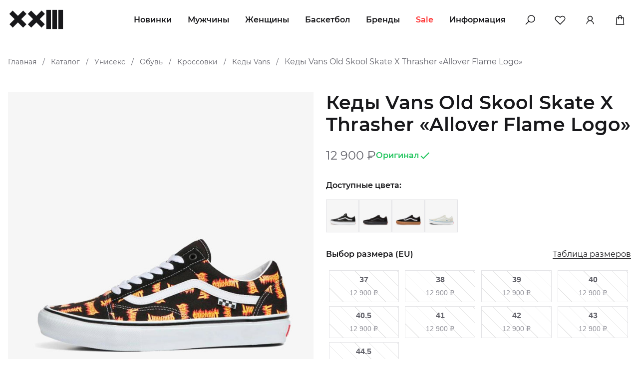

--- FILE ---
content_type: text/html; charset=UTF-8
request_url: https://23sneakerstore.ru/product/kedy-vans-x-thrasher-old-skool-skate-allover-thrasher-flame-logo
body_size: 22550
content:
<!doctype html>
<html lang="ru-RU">
<head>
    <meta charset="UTF-8">
    <meta name="viewport" content="width=device-width, initial-scale=1, maximum-scale=1.0, user-scalable=no">
	



	
    <script id="yookassa-own-payment-methods-head">
window.yookassaOwnPaymentMethods = ["yookassa_epl"];
</script>
<meta name='robots' content='index, follow, max-image-preview:large, max-snippet:-1, max-video-preview:-1' />
	<style>img:is([sizes="auto" i], [sizes^="auto," i]) { contain-intrinsic-size: 3000px 1500px }</style>
	
	<!-- This site is optimized with the Yoast SEO plugin v25.6 - https://yoast.com/wordpress/plugins/seo/ -->
	<title>Кеды Vans Old Skool Skate X Thrasher «Allover Flame Logo» купить с бесплатной доставкой - 23 sneaker store</title>
	<meta name="description" content="Кеды Vans Old Skool Skate X Thrasher «Allover Flame Logo» купить в интернет-магазине с бесплатной доставкой и гарантией. Кеды Vans Old Skool Skate X Thrasher «Allover Flame Logo» - оригинальная обувь по лучшей цене. Заказать с выгодой." />
	<link rel="canonical" href="https://23sneakerstore.ru/product/kedy-vans-x-thrasher-old-skool-skate-allover-thrasher-flame-logo" />
	<meta property="og:locale" content="ru_RU" />
	<meta property="og:type" content="article" />
	<meta property="og:title" content="Кеды Vans Old Skool Skate X Thrasher «Allover Flame Logo» купить с бесплатной доставкой - 23 sneaker store" />
	<meta property="og:description" content="Кеды Vans Old Skool Skate X Thrasher «Allover Flame Logo» купить в интернет-магазине с бесплатной доставкой и гарантией. Кеды Vans Old Skool Skate X Thrasher «Allover Flame Logo» - оригинальная обувь по лучшей цене. Заказать с выгодой." />
	<meta property="og:url" content="https://23sneakerstore.ru/product/kedy-vans-x-thrasher-old-skool-skate-allover-thrasher-flame-logo" />
	<meta property="og:site_name" content="23 sneaker store" />
	<meta property="article:modified_time" content="2025-08-16T13:47:16+00:00" />
	<meta property="og:image" content="https://23sneakerstore.ru/wp-content/uploads/2024/02/photo_2024-02-14_16-50-28.jpg" />
	<meta property="og:image:width" content="1200" />
	<meta property="og:image:height" content="1200" />
	<meta property="og:image:type" content="image/jpeg" />
	<meta name="twitter:card" content="summary_large_image" />
	<script type="application/ld+json" class="yoast-schema-graph">{"@context":"https://schema.org","@graph":[{"@type":"WebPage","@id":"https://23sneakerstore.ru/product/kedy-vans-x-thrasher-old-skool-skate-allover-thrasher-flame-logo","url":"https://23sneakerstore.ru/product/kedy-vans-x-thrasher-old-skool-skate-allover-thrasher-flame-logo","name":"Кеды Vans Old Skool Skate X Thrasher «Allover Flame Logo» купить с бесплатной доставкой - 23 sneaker store","isPartOf":{"@id":"https://23sneakerstore.ru/#website"},"primaryImageOfPage":{"@id":"https://23sneakerstore.ru/product/kedy-vans-x-thrasher-old-skool-skate-allover-thrasher-flame-logo#primaryimage"},"image":{"@id":"https://23sneakerstore.ru/product/kedy-vans-x-thrasher-old-skool-skate-allover-thrasher-flame-logo#primaryimage"},"thumbnailUrl":"https://23sneakerstore.ru/wp-content/uploads/2024/02/photo_2024-02-14_16-50-28.jpg","datePublished":"2024-02-14T13:36:21+00:00","dateModified":"2025-08-16T13:47:16+00:00","description":"Кеды Vans Old Skool Skate X Thrasher «Allover Flame Logo» купить в интернет-магазине с бесплатной доставкой и гарантией. Кеды Vans Old Skool Skate X Thrasher «Allover Flame Logo» - оригинальная обувь по лучшей цене. Заказать с выгодой.","breadcrumb":{"@id":"https://23sneakerstore.ru/product/kedy-vans-x-thrasher-old-skool-skate-allover-thrasher-flame-logo#breadcrumb"},"inLanguage":"ru-RU","potentialAction":[{"@type":"ReadAction","target":["https://23sneakerstore.ru/product/kedy-vans-x-thrasher-old-skool-skate-allover-thrasher-flame-logo"]}]},{"@type":"ImageObject","inLanguage":"ru-RU","@id":"https://23sneakerstore.ru/product/kedy-vans-x-thrasher-old-skool-skate-allover-thrasher-flame-logo#primaryimage","url":"https://23sneakerstore.ru/wp-content/uploads/2024/02/photo_2024-02-14_16-50-28.jpg","contentUrl":"https://23sneakerstore.ru/wp-content/uploads/2024/02/photo_2024-02-14_16-50-28.jpg","width":1200,"height":1200},{"@type":"BreadcrumbList","@id":"https://23sneakerstore.ru/product/kedy-vans-x-thrasher-old-skool-skate-allover-thrasher-flame-logo#breadcrumb","itemListElement":[{"@type":"ListItem","position":1,"name":"Главная","item":"https://23sneakerstore.ru/"},{"@type":"ListItem","position":2,"name":"Каталог","item":"https://23sneakerstore.ru/shop"},{"@type":"ListItem","position":3,"name":"Унисекс","item":"https://23sneakerstore.ru/product-category/unisex"},{"@type":"ListItem","position":4,"name":"Обувь","item":"https://23sneakerstore.ru/product-category/unisex/shoes-unisex"},{"@type":"ListItem","position":5,"name":"Кроссовки","item":"https://23sneakerstore.ru/product-category/unisex/shoes-unisex/sneakers-unisex"},{"@type":"ListItem","position":6,"name":"Кеды Vans","item":"https://23sneakerstore.ru/product-category/unisex/shoes-unisex/sneakers-unisex/vans-sneakers-uniseks"},{"@type":"ListItem","position":7,"name":"Кеды Vans Old Skool Skate X Thrasher «Allover Flame Logo»"}]},{"@type":"WebSite","@id":"https://23sneakerstore.ru/#website","url":"https://23sneakerstore.ru/","name":"23 sneaker store","description":"новое прогрессирующее имя среди мультибрендовых магазинов обуви","publisher":{"@id":"https://23sneakerstore.ru/#organization"},"potentialAction":[{"@type":"SearchAction","target":{"@type":"EntryPoint","urlTemplate":"https://23sneakerstore.ru/?s={search_term_string}"},"query-input":{"@type":"PropertyValueSpecification","valueRequired":true,"valueName":"search_term_string"}}],"inLanguage":"ru-RU"},{"@type":"Organization","@id":"https://23sneakerstore.ru/#organization","name":"23 sneaker store","alternateName":"23sneakerstore","url":"https://23sneakerstore.ru/","logo":{"@type":"ImageObject","inLanguage":"ru-RU","@id":"https://23sneakerstore.ru/#/schema/logo/image/","url":"https://23sneakerstore.ru/wp-content/uploads/2023/06/Logo.png","contentUrl":"https://23sneakerstore.ru/wp-content/uploads/2023/06/Logo.png","width":339,"height":132,"caption":"23 sneaker store"},"image":{"@id":"https://23sneakerstore.ru/#/schema/logo/image/"},"sameAs":["https://vk.com/23sneakerstore","https://www.instagram.com/23sneakerstore.ru"],"telephone":"+7(999)454-23-23","email":"hello@23sneakerstore.ru","address":{"@type":"PostalAddress","streetAddress":"ул. Гороховая 49, лит Б","addressLocality":"г. Санкт-Петербург","addressRegion":"Ленинградская область","addressCountry":"RU","postalCode":"7"}}]}</script>
	<!-- / Yoast SEO plugin. -->


<style id='classic-theme-styles-inline-css' type='text/css'>
/*! This file is auto-generated */
.wp-block-button__link{color:#fff;background-color:#32373c;border-radius:9999px;box-shadow:none;text-decoration:none;padding:calc(.667em + 2px) calc(1.333em + 2px);font-size:1.125em}.wp-block-file__button{background:#32373c;color:#fff;text-decoration:none}
</style>
<style id='global-styles-inline-css' type='text/css'>
:root{--wp--preset--aspect-ratio--square: 1;--wp--preset--aspect-ratio--4-3: 4/3;--wp--preset--aspect-ratio--3-4: 3/4;--wp--preset--aspect-ratio--3-2: 3/2;--wp--preset--aspect-ratio--2-3: 2/3;--wp--preset--aspect-ratio--16-9: 16/9;--wp--preset--aspect-ratio--9-16: 9/16;--wp--preset--color--black: #000000;--wp--preset--color--cyan-bluish-gray: #abb8c3;--wp--preset--color--white: #ffffff;--wp--preset--color--pale-pink: #f78da7;--wp--preset--color--vivid-red: #cf2e2e;--wp--preset--color--luminous-vivid-orange: #ff6900;--wp--preset--color--luminous-vivid-amber: #fcb900;--wp--preset--color--light-green-cyan: #7bdcb5;--wp--preset--color--vivid-green-cyan: #00d084;--wp--preset--color--pale-cyan-blue: #8ed1fc;--wp--preset--color--vivid-cyan-blue: #0693e3;--wp--preset--color--vivid-purple: #9b51e0;--wp--preset--gradient--vivid-cyan-blue-to-vivid-purple: linear-gradient(135deg,rgba(6,147,227,1) 0%,rgb(155,81,224) 100%);--wp--preset--gradient--light-green-cyan-to-vivid-green-cyan: linear-gradient(135deg,rgb(122,220,180) 0%,rgb(0,208,130) 100%);--wp--preset--gradient--luminous-vivid-amber-to-luminous-vivid-orange: linear-gradient(135deg,rgba(252,185,0,1) 0%,rgba(255,105,0,1) 100%);--wp--preset--gradient--luminous-vivid-orange-to-vivid-red: linear-gradient(135deg,rgba(255,105,0,1) 0%,rgb(207,46,46) 100%);--wp--preset--gradient--very-light-gray-to-cyan-bluish-gray: linear-gradient(135deg,rgb(238,238,238) 0%,rgb(169,184,195) 100%);--wp--preset--gradient--cool-to-warm-spectrum: linear-gradient(135deg,rgb(74,234,220) 0%,rgb(151,120,209) 20%,rgb(207,42,186) 40%,rgb(238,44,130) 60%,rgb(251,105,98) 80%,rgb(254,248,76) 100%);--wp--preset--gradient--blush-light-purple: linear-gradient(135deg,rgb(255,206,236) 0%,rgb(152,150,240) 100%);--wp--preset--gradient--blush-bordeaux: linear-gradient(135deg,rgb(254,205,165) 0%,rgb(254,45,45) 50%,rgb(107,0,62) 100%);--wp--preset--gradient--luminous-dusk: linear-gradient(135deg,rgb(255,203,112) 0%,rgb(199,81,192) 50%,rgb(65,88,208) 100%);--wp--preset--gradient--pale-ocean: linear-gradient(135deg,rgb(255,245,203) 0%,rgb(182,227,212) 50%,rgb(51,167,181) 100%);--wp--preset--gradient--electric-grass: linear-gradient(135deg,rgb(202,248,128) 0%,rgb(113,206,126) 100%);--wp--preset--gradient--midnight: linear-gradient(135deg,rgb(2,3,129) 0%,rgb(40,116,252) 100%);--wp--preset--font-size--small: 13px;--wp--preset--font-size--medium: 20px;--wp--preset--font-size--large: 36px;--wp--preset--font-size--x-large: 42px;--wp--preset--spacing--20: 0.44rem;--wp--preset--spacing--30: 0.67rem;--wp--preset--spacing--40: 1rem;--wp--preset--spacing--50: 1.5rem;--wp--preset--spacing--60: 2.25rem;--wp--preset--spacing--70: 3.38rem;--wp--preset--spacing--80: 5.06rem;--wp--preset--shadow--natural: 6px 6px 9px rgba(0, 0, 0, 0.2);--wp--preset--shadow--deep: 12px 12px 50px rgba(0, 0, 0, 0.4);--wp--preset--shadow--sharp: 6px 6px 0px rgba(0, 0, 0, 0.2);--wp--preset--shadow--outlined: 6px 6px 0px -3px rgba(255, 255, 255, 1), 6px 6px rgba(0, 0, 0, 1);--wp--preset--shadow--crisp: 6px 6px 0px rgba(0, 0, 0, 1);}:where(.is-layout-flex){gap: 0.5em;}:where(.is-layout-grid){gap: 0.5em;}body .is-layout-flex{display: flex;}.is-layout-flex{flex-wrap: wrap;align-items: center;}.is-layout-flex > :is(*, div){margin: 0;}body .is-layout-grid{display: grid;}.is-layout-grid > :is(*, div){margin: 0;}:where(.wp-block-columns.is-layout-flex){gap: 2em;}:where(.wp-block-columns.is-layout-grid){gap: 2em;}:where(.wp-block-post-template.is-layout-flex){gap: 1.25em;}:where(.wp-block-post-template.is-layout-grid){gap: 1.25em;}.has-black-color{color: var(--wp--preset--color--black) !important;}.has-cyan-bluish-gray-color{color: var(--wp--preset--color--cyan-bluish-gray) !important;}.has-white-color{color: var(--wp--preset--color--white) !important;}.has-pale-pink-color{color: var(--wp--preset--color--pale-pink) !important;}.has-vivid-red-color{color: var(--wp--preset--color--vivid-red) !important;}.has-luminous-vivid-orange-color{color: var(--wp--preset--color--luminous-vivid-orange) !important;}.has-luminous-vivid-amber-color{color: var(--wp--preset--color--luminous-vivid-amber) !important;}.has-light-green-cyan-color{color: var(--wp--preset--color--light-green-cyan) !important;}.has-vivid-green-cyan-color{color: var(--wp--preset--color--vivid-green-cyan) !important;}.has-pale-cyan-blue-color{color: var(--wp--preset--color--pale-cyan-blue) !important;}.has-vivid-cyan-blue-color{color: var(--wp--preset--color--vivid-cyan-blue) !important;}.has-vivid-purple-color{color: var(--wp--preset--color--vivid-purple) !important;}.has-black-background-color{background-color: var(--wp--preset--color--black) !important;}.has-cyan-bluish-gray-background-color{background-color: var(--wp--preset--color--cyan-bluish-gray) !important;}.has-white-background-color{background-color: var(--wp--preset--color--white) !important;}.has-pale-pink-background-color{background-color: var(--wp--preset--color--pale-pink) !important;}.has-vivid-red-background-color{background-color: var(--wp--preset--color--vivid-red) !important;}.has-luminous-vivid-orange-background-color{background-color: var(--wp--preset--color--luminous-vivid-orange) !important;}.has-luminous-vivid-amber-background-color{background-color: var(--wp--preset--color--luminous-vivid-amber) !important;}.has-light-green-cyan-background-color{background-color: var(--wp--preset--color--light-green-cyan) !important;}.has-vivid-green-cyan-background-color{background-color: var(--wp--preset--color--vivid-green-cyan) !important;}.has-pale-cyan-blue-background-color{background-color: var(--wp--preset--color--pale-cyan-blue) !important;}.has-vivid-cyan-blue-background-color{background-color: var(--wp--preset--color--vivid-cyan-blue) !important;}.has-vivid-purple-background-color{background-color: var(--wp--preset--color--vivid-purple) !important;}.has-black-border-color{border-color: var(--wp--preset--color--black) !important;}.has-cyan-bluish-gray-border-color{border-color: var(--wp--preset--color--cyan-bluish-gray) !important;}.has-white-border-color{border-color: var(--wp--preset--color--white) !important;}.has-pale-pink-border-color{border-color: var(--wp--preset--color--pale-pink) !important;}.has-vivid-red-border-color{border-color: var(--wp--preset--color--vivid-red) !important;}.has-luminous-vivid-orange-border-color{border-color: var(--wp--preset--color--luminous-vivid-orange) !important;}.has-luminous-vivid-amber-border-color{border-color: var(--wp--preset--color--luminous-vivid-amber) !important;}.has-light-green-cyan-border-color{border-color: var(--wp--preset--color--light-green-cyan) !important;}.has-vivid-green-cyan-border-color{border-color: var(--wp--preset--color--vivid-green-cyan) !important;}.has-pale-cyan-blue-border-color{border-color: var(--wp--preset--color--pale-cyan-blue) !important;}.has-vivid-cyan-blue-border-color{border-color: var(--wp--preset--color--vivid-cyan-blue) !important;}.has-vivid-purple-border-color{border-color: var(--wp--preset--color--vivid-purple) !important;}.has-vivid-cyan-blue-to-vivid-purple-gradient-background{background: var(--wp--preset--gradient--vivid-cyan-blue-to-vivid-purple) !important;}.has-light-green-cyan-to-vivid-green-cyan-gradient-background{background: var(--wp--preset--gradient--light-green-cyan-to-vivid-green-cyan) !important;}.has-luminous-vivid-amber-to-luminous-vivid-orange-gradient-background{background: var(--wp--preset--gradient--luminous-vivid-amber-to-luminous-vivid-orange) !important;}.has-luminous-vivid-orange-to-vivid-red-gradient-background{background: var(--wp--preset--gradient--luminous-vivid-orange-to-vivid-red) !important;}.has-very-light-gray-to-cyan-bluish-gray-gradient-background{background: var(--wp--preset--gradient--very-light-gray-to-cyan-bluish-gray) !important;}.has-cool-to-warm-spectrum-gradient-background{background: var(--wp--preset--gradient--cool-to-warm-spectrum) !important;}.has-blush-light-purple-gradient-background{background: var(--wp--preset--gradient--blush-light-purple) !important;}.has-blush-bordeaux-gradient-background{background: var(--wp--preset--gradient--blush-bordeaux) !important;}.has-luminous-dusk-gradient-background{background: var(--wp--preset--gradient--luminous-dusk) !important;}.has-pale-ocean-gradient-background{background: var(--wp--preset--gradient--pale-ocean) !important;}.has-electric-grass-gradient-background{background: var(--wp--preset--gradient--electric-grass) !important;}.has-midnight-gradient-background{background: var(--wp--preset--gradient--midnight) !important;}.has-small-font-size{font-size: var(--wp--preset--font-size--small) !important;}.has-medium-font-size{font-size: var(--wp--preset--font-size--medium) !important;}.has-large-font-size{font-size: var(--wp--preset--font-size--large) !important;}.has-x-large-font-size{font-size: var(--wp--preset--font-size--x-large) !important;}
:where(.wp-block-post-template.is-layout-flex){gap: 1.25em;}:where(.wp-block-post-template.is-layout-grid){gap: 1.25em;}
:where(.wp-block-columns.is-layout-flex){gap: 2em;}:where(.wp-block-columns.is-layout-grid){gap: 2em;}
:root :where(.wp-block-pullquote){font-size: 1.5em;line-height: 1.6;}
</style>
<link rel='stylesheet' id='contact-form-7-css' href='https://23sneakerstore.ru/wp-content/plugins/contact-form-7/includes/css/styles.css?ver=6.1' type='text/css' media='all' />
<link rel='stylesheet' id='sms-auth-style-css' href='https://23sneakerstore.ru/wp-content/plugins/sms-authorization-plugin/css/sms-auth.css?ver=6.8.3' type='text/css' media='all' />
<link rel='stylesheet' id='sneakerstore-variations-style-css' href='https://23sneakerstore.ru/wp-content/plugins/sneakerstore-custom-variations/style.css?ver=6.8.3' type='text/css' media='all' />
<style id='woocommerce-inline-inline-css' type='text/css'>
.woocommerce form .form-row .required { visibility: visible; }
</style>
<link rel='stylesheet' id='theme-css' href='https://23sneakerstore.ru/wp-content/themes/sneakerstore/style.css?ver=35.0.0' type='text/css' media='all' />
<script type="text/javascript" src="https://23sneakerstore.ru/wp-includes/js/jquery/jquery.min.js?ver=3.7.1" id="jquery-js"></script>
<script type="text/javascript" src="https://23sneakerstore.ru/wp-content/plugins/sneakerstore-custom-variations/script.js?ver=6.8.3" id="sneakerstore-variations-script-js"></script>
<script type="text/javascript" src="https://23sneakerstore.ru/wp-content/plugins/woocommerce/assets/js/jquery-blockui/jquery.blockUI.min.js?ver=2.7.0-wc.9.9.6" id="jquery-blockui-js" defer="defer" data-wp-strategy="defer"></script>
<script type="text/javascript" id="wc-add-to-cart-js-extra">
/* <![CDATA[ */
var wc_add_to_cart_params = {"ajax_url":"\/wp-admin\/admin-ajax.php","wc_ajax_url":"\/?wc-ajax=%%endpoint%%","i18n_view_cart":"\u041f\u0440\u043e\u0441\u043c\u043e\u0442\u0440 \u043a\u043e\u0440\u0437\u0438\u043d\u044b","cart_url":"https:\/\/23sneakerstore.ru\/cart","is_cart":"","cart_redirect_after_add":"no"};
/* ]]> */
</script>
<script type="text/javascript" src="https://23sneakerstore.ru/wp-content/plugins/woocommerce/assets/js/frontend/add-to-cart.min.js?ver=9.9.6" id="wc-add-to-cart-js" defer="defer" data-wp-strategy="defer"></script>
<script type="text/javascript" id="wc-single-product-js-extra">
/* <![CDATA[ */
var wc_single_product_params = {"i18n_required_rating_text":"\u041f\u043e\u0436\u0430\u043b\u0443\u0439\u0441\u0442\u0430, \u043f\u043e\u0441\u0442\u0430\u0432\u044c\u0442\u0435 \u043e\u0446\u0435\u043d\u043a\u0443","i18n_rating_options":["1 \u0438\u0437 5 \u0437\u0432\u0451\u0437\u0434","2 \u0438\u0437 5 \u0437\u0432\u0451\u0437\u0434","3 \u0438\u0437 5 \u0437\u0432\u0451\u0437\u0434","4 \u0438\u0437 5 \u0437\u0432\u0451\u0437\u0434","5 \u0438\u0437 5 \u0437\u0432\u0451\u0437\u0434"],"i18n_product_gallery_trigger_text":"\u041f\u0440\u043e\u0441\u043c\u043e\u0442\u0440 \u0433\u0430\u043b\u0435\u0440\u0435\u0438 \u0438\u0437\u043e\u0431\u0440\u0430\u0436\u0435\u043d\u0438\u0439 \u0432 \u043f\u043e\u043b\u043d\u043e\u044d\u043a\u0440\u0430\u043d\u043d\u043e\u043c \u0440\u0435\u0436\u0438\u043c\u0435","review_rating_required":"yes","flexslider":{"rtl":false,"animation":"slide","smoothHeight":true,"directionNav":false,"controlNav":"thumbnails","slideshow":false,"animationSpeed":500,"animationLoop":false,"allowOneSlide":false},"zoom_enabled":"","zoom_options":[],"photoswipe_enabled":"","photoswipe_options":{"shareEl":false,"closeOnScroll":false,"history":false,"hideAnimationDuration":0,"showAnimationDuration":0},"flexslider_enabled":""};
/* ]]> */
</script>
<script type="text/javascript" src="https://23sneakerstore.ru/wp-content/plugins/woocommerce/assets/js/frontend/single-product.min.js?ver=9.9.6" id="wc-single-product-js" defer="defer" data-wp-strategy="defer"></script>
<script type="text/javascript" src="https://23sneakerstore.ru/wp-content/plugins/woocommerce/assets/js/js-cookie/js.cookie.min.js?ver=2.1.4-wc.9.9.6" id="js-cookie-js" defer="defer" data-wp-strategy="defer"></script>
<script type="text/javascript" id="woocommerce-js-extra">
/* <![CDATA[ */
var woocommerce_params = {"ajax_url":"\/wp-admin\/admin-ajax.php","wc_ajax_url":"\/?wc-ajax=%%endpoint%%","i18n_password_show":"\u041f\u043e\u043a\u0430\u0437\u0430\u0442\u044c \u043f\u0430\u0440\u043e\u043b\u044c","i18n_password_hide":"\u0421\u043a\u0440\u044b\u0442\u044c \u043f\u0430\u0440\u043e\u043b\u044c"};
/* ]]> */
</script>
<script type="text/javascript" src="https://23sneakerstore.ru/wp-content/plugins/woocommerce/assets/js/frontend/woocommerce.min.js?ver=9.9.6" id="woocommerce-js" defer="defer" data-wp-strategy="defer"></script>
<script type="text/javascript" src="https://23sneakerstore.ru/wp-content/themes/sneakerstore/js/single-product.js?ver=6.8.3" id="single-product-js"></script>
<link rel='shortlink' href='https://23sneakerstore.ru/?p=19500' />
	<noscript><style>.woocommerce-product-gallery{ opacity: 1 !important; }</style></noscript>
	<noscript><style>.lazyload[data-src]{display:none !important;}</style></noscript><style>.lazyload{background-image:none !important;}.lazyload:before{background-image:none !important;}</style><link rel="icon" href="https://23sneakerstore.ru/wp-content/uploads/2023/06/cropped-favicon-1-32x32.png" sizes="32x32" />
<link rel="icon" href="https://23sneakerstore.ru/wp-content/uploads/2023/06/cropped-favicon-1-192x192.png" sizes="192x192" />
<link rel="apple-touch-icon" href="https://23sneakerstore.ru/wp-content/uploads/2023/06/cropped-favicon-1-180x180.png" />
<meta name="msapplication-TileImage" content="https://23sneakerstore.ru/wp-content/uploads/2023/06/cropped-favicon-1-270x270.png" />



</head>

<body class="wp-singular product-template-default single single-product postid-19500 wp-theme-sneakerstore theme-sneakerstore woocommerce woocommerce-page woocommerce-no-js">
   
    <div class="container z-index__header">
	<div class="container__wrap">
	
		<header class="cd-main-header">
			<a class="cd-logo" href="https://23sneakerstore.ru">
				<svg width="113" height="44" viewBox="0 0 113 44" fill="none" xmlns="http://www.w3.org/2000/svg">
					<path d="M110.157 2.83862H100.918V41.1612H110.157V2.83862Z" fill="#18181B"/>
					<path d="M98.0754 2.83862H88.8364V41.1612H98.0754V2.83862Z" fill="#18181B"/>
					<path d="M85.9939 2.83862H76.7549V41.1612H85.9939V2.83862Z" fill="#18181B"/>
					<path fill-rule="evenodd" clip-rule="evenodd" d="M2.84277 10.8676L9.43558 4.25806L19.8994 14.7484L30.3632 4.25806L36.956 10.8676L26.4922 21.3579L36.8211 31.713L30.2283 38.3226L19.8994 27.9675L9.57046 38.3226L2.97765 31.713L13.3066 21.3579L2.84277 10.8676Z" fill="#18181B"/>
					<path fill-rule="evenodd" clip-rule="evenodd" d="M39.7988 10.8676L46.3916 4.25806L56.8554 14.7484L67.3192 4.25806L73.912 10.8676L63.4482 21.3579L73.7772 31.713L67.1843 38.3226L56.8554 27.9675L46.5265 38.3226L39.9337 31.713L50.2626 21.3579L39.7988 10.8676Z" fill="#18181B"/>
				</svg>
			</a>
			
		
			
			<div class="header__panel cd-header-buttons">
				<div class="site-header__search_b">
					<a class="site-header__search_btn cd-search-trigger" href="#"></a>
				</div>		
				<div class="site-header__fav">
											<a href="#" class="site-header__fav_btn popup-login-start"></a>
									</div>
				
				<!-- mfunc is_user_logged_in() -->
				<div class="site-header__user">
					<a href="#" class="site-header__user_btn authorization-open"></a>				</div>
				<!-- /mfunc -->


				
				
				<div class="site-header__cart">
					<a href="https://23sneakerstore.ru/cart/" class="site-header__cart_btn"></a>
					<span class="hidden" id="cartCount"> </span>
					<div class="cart-items hidden" id="cartItems" style="display: none;">
						<div class="cart-items-title"> Мой заказ </div>
						<div class="cart-mini-total">
							<!-- здесь будет содержимое мини-корзины, обновляемое через AJAX -->
						</div>
					</div>
				</div>


				<div class="site-header__nav" >
					<a class="cd-nav-trigger" href="#cd-primary-nav">меню<span></span></a>
				</div>
			</div>		
			<div class="site-header__search-box site-header__search cd-search">
  <form role="search" method="get" class="woocommerce-product-search" id="cd-search" action="https://23sneakerstore.ru/">
    <label class="screen-reader-text" for="woocommerce-product-search-field">Искать:</label>
    <input type="search" id="woocommerce-product-search-field" class="search-field" placeholder="Поиск&hellip;" value="" name="s" />
    <button class="submit-search" type="submit" value="Поиск"> <img src="[data-uri]" data-src="https://23sneakerstore.ru/wp-content/themes/sneakerstore/images/search-btn.svg" decoding="async" class="lazyload"><noscript><img src="https://23sneakerstore.ru/wp-content/themes/sneakerstore/images/search-btn.svg" data-eio="l"></noscript> </button>
    <input type="hidden" name="post_type" value="product" />
  </form>
  <div class="product-search-box">
    <div class="search-not-found"></div>  
    <div class="popular-searches">
      <span>Популярные запросы:</span>
									  <a href="#" class="popular-search-term">Nike</a>
						  <a href="#" class="popular-search-term">Jordan</a>
						  <a href="#" class="popular-search-term">Yeezy</a>
						  <a href="#" class="popular-search-term">New Balance</a>
						  <a href="#" class="popular-search-term">Converse</a>
							
		
    </div>
    <div class="category-search-list"></div>
    <div class="product-search-list"></div>
    <div class="found-products-count" style="display: none;"></div>
  </div>
</div>		</header>
		

	</div>
</div>

   
<div class="cd-main-content">
<div class="container stop_selling_container information_off">	
	<div class="container__wrap">
		<div class="stop_selling">
			<div class="stop_selling-title"> Это временно! </div>
			<div class="stop_selling-subtitle">  На сайте ведутся технические работы. Наши менеджеры помогут оформить заказ в tg @rusneakerstore или по телефону +7 (999) 454-23-23 </div>
		</div>	
	</div>	
</div>		

    <main id="primary" class="container">
        <section class="page-navigation container__wrap">
    <div class="page-navigation__breadcrumbs">
        <div class="site-breadcrumbs"><span><span><a href="https://23sneakerstore.ru/">Главная</a></span> <span class="sep">/</span> <span><a href="https://23sneakerstore.ru/shop">Каталог</a></span> <span class="sep">/</span> <span><a href="https://23sneakerstore.ru/product-category/unisex">Унисекс</a></span> <span class="sep">/</span> <span><a href="https://23sneakerstore.ru/product-category/unisex/shoes-unisex">Обувь</a></span> <span class="sep">/</span> <span><a href="https://23sneakerstore.ru/product-category/unisex/shoes-unisex/sneakers-unisex">Кроссовки</a></span> <span class="sep">/</span> <span><a href="https://23sneakerstore.ru/product-category/unisex/shoes-unisex/sneakers-unisex/vans-sneakers-uniseks">Кеды Vans</a></span> <span class="sep">/</span> <span class="breadcrumb_last" aria-current="page">Кеды Vans Old Skool Skate X Thrasher «Allover Flame Logo»</span></span></div>    </div>
</section>        <section class="single-product-page container__wrap">
            
    <div class="single-product-page__info">
            <script>
        function zoom(e){
            console.log(window.innerWidth)
            if (window.innerWidth > 992) {
                let zoomer = e.currentTarget;
                e.offsetX ? offsetX = e.offsetX : offsetX = e.touches[0].pageX
                e.offsetY ? offsetY = e.offsetY : offsetX = e.touches[0].pageX
                x = offsetX / zoomer.offsetWidth * 100
                y = offsetY / zoomer.offsetHeight * 100
                zoomer.style.backgroundPosition = x + '% ' + y + '%';
            }
        }

    </script>
    <div class="single-product-page__gallery modulo-lightbox">
        <div class="single-product-page__gallery_slider swiper">
            <div class="swiper-wrapper">
                                    <div class="single-product-page__gallery_slide swiper-slide">
                        <a href="https://23sneakerstore.ru/wp-content/uploads/2024/02/photo_2024-02-14_16-50-28.jpg"
                           class="single-product-page__gallery_image mobx nofancybox lazyload"
                           data-rel="gallery"
                           type="image"
                           style=""
                           onmousemove="zoom(event)"
                         data-back="https://23sneakerstore.ru/wp-content/uploads/2024/02/photo_2024-02-14_16-50-28.jpg">
                            <img width="1200" height="1200" src="[data-uri]" class="attachment-full size-full lazyload" alt="Кеды Vans Old Skool Skate X Thrasher «Allover Flame Logo»" decoding="async" fetchpriority="high"   title="Кеды Vans Old Skool Skate X Thrasher «Allover Flame Logo»" data-src="https://23sneakerstore.ru/wp-content/uploads/2024/02/photo_2024-02-14_16-50-28.jpg" data-srcset="https://23sneakerstore.ru/wp-content/uploads/2024/02/photo_2024-02-14_16-50-28.jpg 1200w, https://23sneakerstore.ru/wp-content/uploads/2024/02/photo_2024-02-14_16-50-28-150x150.jpg 150w, https://23sneakerstore.ru/wp-content/uploads/2024/02/photo_2024-02-14_16-50-28-300x300.jpg 300w, https://23sneakerstore.ru/wp-content/uploads/2024/02/photo_2024-02-14_16-50-28-768x768.jpg 768w, https://23sneakerstore.ru/wp-content/uploads/2024/02/photo_2024-02-14_16-50-28-1024x1024.jpg 1024w, https://23sneakerstore.ru/wp-content/uploads/2024/02/photo_2024-02-14_16-50-28-900x900.jpg 900w, https://23sneakerstore.ru/wp-content/uploads/2024/02/photo_2024-02-14_16-50-28-560x560.jpg 560w, https://23sneakerstore.ru/wp-content/uploads/2024/02/photo_2024-02-14_16-50-28-600x600.jpg 600w, https://23sneakerstore.ru/wp-content/uploads/2024/02/photo_2024-02-14_16-50-28-100x100.jpg 100w" data-sizes="auto" data-eio-rwidth="1200" data-eio-rheight="1200" /><noscript><img width="1200" height="1200" src="https://23sneakerstore.ru/wp-content/uploads/2024/02/photo_2024-02-14_16-50-28.jpg" class="attachment-full size-full" alt="Кеды Vans Old Skool Skate X Thrasher «Allover Flame Logo»" decoding="async" fetchpriority="high" srcset="https://23sneakerstore.ru/wp-content/uploads/2024/02/photo_2024-02-14_16-50-28.jpg 1200w, https://23sneakerstore.ru/wp-content/uploads/2024/02/photo_2024-02-14_16-50-28-150x150.jpg 150w, https://23sneakerstore.ru/wp-content/uploads/2024/02/photo_2024-02-14_16-50-28-300x300.jpg 300w, https://23sneakerstore.ru/wp-content/uploads/2024/02/photo_2024-02-14_16-50-28-768x768.jpg 768w, https://23sneakerstore.ru/wp-content/uploads/2024/02/photo_2024-02-14_16-50-28-1024x1024.jpg 1024w, https://23sneakerstore.ru/wp-content/uploads/2024/02/photo_2024-02-14_16-50-28-900x900.jpg 900w, https://23sneakerstore.ru/wp-content/uploads/2024/02/photo_2024-02-14_16-50-28-560x560.jpg 560w, https://23sneakerstore.ru/wp-content/uploads/2024/02/photo_2024-02-14_16-50-28-600x600.jpg 600w, https://23sneakerstore.ru/wp-content/uploads/2024/02/photo_2024-02-14_16-50-28-100x100.jpg 100w" sizes="(max-width: 1200px) 100vw, 1200px" title="Кеды Vans Old Skool Skate X Thrasher «Allover Flame Logo»" data-eio="l" /></noscript>                        </a>
                    </div>
                                        <div class="single-product-page__gallery_slide swiper-slide">
                        <a href="https://23sneakerstore.ru/wp-content/uploads/2024/02/photo_2024-02-14_16-50-29.jpg"
                           class="single-product-page__gallery_image mobx nofancybox lazyload"
                           data-rel="gallery"
                           type="image"
                           style=""
                           onmousemove="zoom(event)"
                         data-back="https://23sneakerstore.ru/wp-content/uploads/2024/02/photo_2024-02-14_16-50-29.jpg">
                            <img width="1200" height="1200" src="[data-uri]" class="attachment-full size-full lazyload" alt="Кеды Vans Old Skool Skate X Thrasher «Allover Flame Logo»" decoding="async"   title="Кеды Vans Old Skool Skate X Thrasher «Allover Flame Logo»" data-src="https://23sneakerstore.ru/wp-content/uploads/2024/02/photo_2024-02-14_16-50-29.jpg" data-srcset="https://23sneakerstore.ru/wp-content/uploads/2024/02/photo_2024-02-14_16-50-29.jpg 1200w, https://23sneakerstore.ru/wp-content/uploads/2024/02/photo_2024-02-14_16-50-29-300x300.jpg 300w, https://23sneakerstore.ru/wp-content/uploads/2024/02/photo_2024-02-14_16-50-29-100x100.jpg 100w, https://23sneakerstore.ru/wp-content/uploads/2024/02/photo_2024-02-14_16-50-29-600x600.jpg 600w, https://23sneakerstore.ru/wp-content/uploads/2024/02/photo_2024-02-14_16-50-29-1024x1024.jpg 1024w, https://23sneakerstore.ru/wp-content/uploads/2024/02/photo_2024-02-14_16-50-29-150x150.jpg 150w, https://23sneakerstore.ru/wp-content/uploads/2024/02/photo_2024-02-14_16-50-29-768x768.jpg 768w, https://23sneakerstore.ru/wp-content/uploads/2024/02/photo_2024-02-14_16-50-29-900x900.jpg 900w, https://23sneakerstore.ru/wp-content/uploads/2024/02/photo_2024-02-14_16-50-29-560x560.jpg 560w" data-sizes="auto" data-eio-rwidth="1200" data-eio-rheight="1200" /><noscript><img width="1200" height="1200" src="https://23sneakerstore.ru/wp-content/uploads/2024/02/photo_2024-02-14_16-50-29.jpg" class="attachment-full size-full" alt="Кеды Vans Old Skool Skate X Thrasher «Allover Flame Logo»" decoding="async" srcset="https://23sneakerstore.ru/wp-content/uploads/2024/02/photo_2024-02-14_16-50-29.jpg 1200w, https://23sneakerstore.ru/wp-content/uploads/2024/02/photo_2024-02-14_16-50-29-300x300.jpg 300w, https://23sneakerstore.ru/wp-content/uploads/2024/02/photo_2024-02-14_16-50-29-100x100.jpg 100w, https://23sneakerstore.ru/wp-content/uploads/2024/02/photo_2024-02-14_16-50-29-600x600.jpg 600w, https://23sneakerstore.ru/wp-content/uploads/2024/02/photo_2024-02-14_16-50-29-1024x1024.jpg 1024w, https://23sneakerstore.ru/wp-content/uploads/2024/02/photo_2024-02-14_16-50-29-150x150.jpg 150w, https://23sneakerstore.ru/wp-content/uploads/2024/02/photo_2024-02-14_16-50-29-768x768.jpg 768w, https://23sneakerstore.ru/wp-content/uploads/2024/02/photo_2024-02-14_16-50-29-900x900.jpg 900w, https://23sneakerstore.ru/wp-content/uploads/2024/02/photo_2024-02-14_16-50-29-560x560.jpg 560w" sizes="(max-width: 1200px) 100vw, 1200px" title="Кеды Vans Old Skool Skate X Thrasher «Allover Flame Logo»" data-eio="l" /></noscript>                        </a>
                    </div>
                                        <div class="single-product-page__gallery_slide swiper-slide">
                        <a href="https://23sneakerstore.ru/wp-content/uploads/2024/02/photo_2024-02-14_16-50-28-2.jpg"
                           class="single-product-page__gallery_image mobx nofancybox lazyload"
                           data-rel="gallery"
                           type="image"
                           style=""
                           onmousemove="zoom(event)"
                         data-back="https://23sneakerstore.ru/wp-content/uploads/2024/02/photo_2024-02-14_16-50-28-2.jpg">
                            <img width="1200" height="1200" src="[data-uri]" class="attachment-full size-full lazyload" alt="Кеды Vans Old Skool Skate X Thrasher «Allover Flame Logo»" decoding="async"   title="Кеды Vans Old Skool Skate X Thrasher «Allover Flame Logo»" data-src="https://23sneakerstore.ru/wp-content/uploads/2024/02/photo_2024-02-14_16-50-28-2.jpg" data-srcset="https://23sneakerstore.ru/wp-content/uploads/2024/02/photo_2024-02-14_16-50-28-2.jpg 1200w, https://23sneakerstore.ru/wp-content/uploads/2024/02/photo_2024-02-14_16-50-28-2-300x300.jpg 300w, https://23sneakerstore.ru/wp-content/uploads/2024/02/photo_2024-02-14_16-50-28-2-100x100.jpg 100w, https://23sneakerstore.ru/wp-content/uploads/2024/02/photo_2024-02-14_16-50-28-2-600x600.jpg 600w, https://23sneakerstore.ru/wp-content/uploads/2024/02/photo_2024-02-14_16-50-28-2-1024x1024.jpg 1024w, https://23sneakerstore.ru/wp-content/uploads/2024/02/photo_2024-02-14_16-50-28-2-150x150.jpg 150w, https://23sneakerstore.ru/wp-content/uploads/2024/02/photo_2024-02-14_16-50-28-2-768x768.jpg 768w, https://23sneakerstore.ru/wp-content/uploads/2024/02/photo_2024-02-14_16-50-28-2-900x900.jpg 900w, https://23sneakerstore.ru/wp-content/uploads/2024/02/photo_2024-02-14_16-50-28-2-560x560.jpg 560w" data-sizes="auto" data-eio-rwidth="1200" data-eio-rheight="1200" /><noscript><img width="1200" height="1200" src="https://23sneakerstore.ru/wp-content/uploads/2024/02/photo_2024-02-14_16-50-28-2.jpg" class="attachment-full size-full" alt="Кеды Vans Old Skool Skate X Thrasher «Allover Flame Logo»" decoding="async" srcset="https://23sneakerstore.ru/wp-content/uploads/2024/02/photo_2024-02-14_16-50-28-2.jpg 1200w, https://23sneakerstore.ru/wp-content/uploads/2024/02/photo_2024-02-14_16-50-28-2-300x300.jpg 300w, https://23sneakerstore.ru/wp-content/uploads/2024/02/photo_2024-02-14_16-50-28-2-100x100.jpg 100w, https://23sneakerstore.ru/wp-content/uploads/2024/02/photo_2024-02-14_16-50-28-2-600x600.jpg 600w, https://23sneakerstore.ru/wp-content/uploads/2024/02/photo_2024-02-14_16-50-28-2-1024x1024.jpg 1024w, https://23sneakerstore.ru/wp-content/uploads/2024/02/photo_2024-02-14_16-50-28-2-150x150.jpg 150w, https://23sneakerstore.ru/wp-content/uploads/2024/02/photo_2024-02-14_16-50-28-2-768x768.jpg 768w, https://23sneakerstore.ru/wp-content/uploads/2024/02/photo_2024-02-14_16-50-28-2-900x900.jpg 900w, https://23sneakerstore.ru/wp-content/uploads/2024/02/photo_2024-02-14_16-50-28-2-560x560.jpg 560w" sizes="(max-width: 1200px) 100vw, 1200px" title="Кеды Vans Old Skool Skate X Thrasher «Allover Flame Logo»" data-eio="l" /></noscript>                        </a>
                    </div>
                                        <div class="single-product-page__gallery_slide swiper-slide">
                        <a href="https://23sneakerstore.ru/wp-content/uploads/2024/02/photo_2024-02-14_16-50-29-2.jpg"
                           class="single-product-page__gallery_image mobx nofancybox lazyload"
                           data-rel="gallery"
                           type="image"
                           style=""
                           onmousemove="zoom(event)"
                         data-back="https://23sneakerstore.ru/wp-content/uploads/2024/02/photo_2024-02-14_16-50-29-2.jpg">
                            <img width="1200" height="1200" src="[data-uri]" class="attachment-full size-full lazyload" alt="Кеды Vans Old Skool Skate X Thrasher «Allover Flame Logo»" decoding="async"   title="Кеды Vans Old Skool Skate X Thrasher «Allover Flame Logo»" data-src="https://23sneakerstore.ru/wp-content/uploads/2024/02/photo_2024-02-14_16-50-29-2.jpg" data-srcset="https://23sneakerstore.ru/wp-content/uploads/2024/02/photo_2024-02-14_16-50-29-2.jpg 1200w, https://23sneakerstore.ru/wp-content/uploads/2024/02/photo_2024-02-14_16-50-29-2-300x300.jpg 300w, https://23sneakerstore.ru/wp-content/uploads/2024/02/photo_2024-02-14_16-50-29-2-100x100.jpg 100w, https://23sneakerstore.ru/wp-content/uploads/2024/02/photo_2024-02-14_16-50-29-2-600x600.jpg 600w, https://23sneakerstore.ru/wp-content/uploads/2024/02/photo_2024-02-14_16-50-29-2-1024x1024.jpg 1024w, https://23sneakerstore.ru/wp-content/uploads/2024/02/photo_2024-02-14_16-50-29-2-150x150.jpg 150w, https://23sneakerstore.ru/wp-content/uploads/2024/02/photo_2024-02-14_16-50-29-2-768x768.jpg 768w, https://23sneakerstore.ru/wp-content/uploads/2024/02/photo_2024-02-14_16-50-29-2-900x900.jpg 900w, https://23sneakerstore.ru/wp-content/uploads/2024/02/photo_2024-02-14_16-50-29-2-560x560.jpg 560w" data-sizes="auto" data-eio-rwidth="1200" data-eio-rheight="1200" /><noscript><img width="1200" height="1200" src="https://23sneakerstore.ru/wp-content/uploads/2024/02/photo_2024-02-14_16-50-29-2.jpg" class="attachment-full size-full" alt="Кеды Vans Old Skool Skate X Thrasher «Allover Flame Logo»" decoding="async" srcset="https://23sneakerstore.ru/wp-content/uploads/2024/02/photo_2024-02-14_16-50-29-2.jpg 1200w, https://23sneakerstore.ru/wp-content/uploads/2024/02/photo_2024-02-14_16-50-29-2-300x300.jpg 300w, https://23sneakerstore.ru/wp-content/uploads/2024/02/photo_2024-02-14_16-50-29-2-100x100.jpg 100w, https://23sneakerstore.ru/wp-content/uploads/2024/02/photo_2024-02-14_16-50-29-2-600x600.jpg 600w, https://23sneakerstore.ru/wp-content/uploads/2024/02/photo_2024-02-14_16-50-29-2-1024x1024.jpg 1024w, https://23sneakerstore.ru/wp-content/uploads/2024/02/photo_2024-02-14_16-50-29-2-150x150.jpg 150w, https://23sneakerstore.ru/wp-content/uploads/2024/02/photo_2024-02-14_16-50-29-2-768x768.jpg 768w, https://23sneakerstore.ru/wp-content/uploads/2024/02/photo_2024-02-14_16-50-29-2-900x900.jpg 900w, https://23sneakerstore.ru/wp-content/uploads/2024/02/photo_2024-02-14_16-50-29-2-560x560.jpg 560w" sizes="(max-width: 1200px) 100vw, 1200px" title="Кеды Vans Old Skool Skate X Thrasher «Allover Flame Logo»" data-eio="l" /></noscript>                        </a>
                    </div>
                                        <div class="single-product-page__gallery_slide swiper-slide">
                        <a href="https://23sneakerstore.ru/wp-content/uploads/2024/02/photo_2024-02-14_16-50-30.jpg"
                           class="single-product-page__gallery_image mobx nofancybox lazyload"
                           data-rel="gallery"
                           type="image"
                           style=""
                           onmousemove="zoom(event)"
                         data-back="https://23sneakerstore.ru/wp-content/uploads/2024/02/photo_2024-02-14_16-50-30.jpg">
                            <img width="1200" height="1200" src="[data-uri]" class="attachment-full size-full lazyload" alt="Кеды Vans Old Skool Skate X Thrasher «Allover Flame Logo»" decoding="async"   title="Кеды Vans Old Skool Skate X Thrasher «Allover Flame Logo»" data-src="https://23sneakerstore.ru/wp-content/uploads/2024/02/photo_2024-02-14_16-50-30.jpg" data-srcset="https://23sneakerstore.ru/wp-content/uploads/2024/02/photo_2024-02-14_16-50-30.jpg 1200w, https://23sneakerstore.ru/wp-content/uploads/2024/02/photo_2024-02-14_16-50-30-300x300.jpg 300w, https://23sneakerstore.ru/wp-content/uploads/2024/02/photo_2024-02-14_16-50-30-100x100.jpg 100w, https://23sneakerstore.ru/wp-content/uploads/2024/02/photo_2024-02-14_16-50-30-600x600.jpg 600w, https://23sneakerstore.ru/wp-content/uploads/2024/02/photo_2024-02-14_16-50-30-1024x1024.jpg 1024w, https://23sneakerstore.ru/wp-content/uploads/2024/02/photo_2024-02-14_16-50-30-150x150.jpg 150w, https://23sneakerstore.ru/wp-content/uploads/2024/02/photo_2024-02-14_16-50-30-768x768.jpg 768w, https://23sneakerstore.ru/wp-content/uploads/2024/02/photo_2024-02-14_16-50-30-900x900.jpg 900w, https://23sneakerstore.ru/wp-content/uploads/2024/02/photo_2024-02-14_16-50-30-560x560.jpg 560w" data-sizes="auto" data-eio-rwidth="1200" data-eio-rheight="1200" /><noscript><img width="1200" height="1200" src="https://23sneakerstore.ru/wp-content/uploads/2024/02/photo_2024-02-14_16-50-30.jpg" class="attachment-full size-full" alt="Кеды Vans Old Skool Skate X Thrasher «Allover Flame Logo»" decoding="async" srcset="https://23sneakerstore.ru/wp-content/uploads/2024/02/photo_2024-02-14_16-50-30.jpg 1200w, https://23sneakerstore.ru/wp-content/uploads/2024/02/photo_2024-02-14_16-50-30-300x300.jpg 300w, https://23sneakerstore.ru/wp-content/uploads/2024/02/photo_2024-02-14_16-50-30-100x100.jpg 100w, https://23sneakerstore.ru/wp-content/uploads/2024/02/photo_2024-02-14_16-50-30-600x600.jpg 600w, https://23sneakerstore.ru/wp-content/uploads/2024/02/photo_2024-02-14_16-50-30-1024x1024.jpg 1024w, https://23sneakerstore.ru/wp-content/uploads/2024/02/photo_2024-02-14_16-50-30-150x150.jpg 150w, https://23sneakerstore.ru/wp-content/uploads/2024/02/photo_2024-02-14_16-50-30-768x768.jpg 768w, https://23sneakerstore.ru/wp-content/uploads/2024/02/photo_2024-02-14_16-50-30-900x900.jpg 900w, https://23sneakerstore.ru/wp-content/uploads/2024/02/photo_2024-02-14_16-50-30-560x560.jpg 560w" sizes="(max-width: 1200px) 100vw, 1200px" title="Кеды Vans Old Skool Skate X Thrasher «Allover Flame Logo»" data-eio="l" /></noscript>                        </a>
                    </div>
                                </div>
        </div>
		
		 <div thumbsSlider="" class="single-product-page__gallery_slider-thumbs swiper">
			<div class="swiper-wrapper">
			   				      <div class="single-product-page__gallery_slide swiper-slide swiper-slide-thumbs">
                            <img width="150" height="150" src="[data-uri]" class="attachment-thumbnail size-thumbnail lazyload" alt="Кеды Vans Old Skool Skate X Thrasher «Allover Flame Logo»" decoding="async"   title="Кеды Vans Old Skool Skate X Thrasher «Allover Flame Logo»" data-src="https://23sneakerstore.ru/wp-content/uploads/2024/02/photo_2024-02-14_16-50-28-150x150.jpg" data-srcset="https://23sneakerstore.ru/wp-content/uploads/2024/02/photo_2024-02-14_16-50-28-150x150.jpg 150w, https://23sneakerstore.ru/wp-content/uploads/2024/02/photo_2024-02-14_16-50-28-300x300.jpg 300w, https://23sneakerstore.ru/wp-content/uploads/2024/02/photo_2024-02-14_16-50-28-768x768.jpg 768w, https://23sneakerstore.ru/wp-content/uploads/2024/02/photo_2024-02-14_16-50-28-1024x1024.jpg 1024w, https://23sneakerstore.ru/wp-content/uploads/2024/02/photo_2024-02-14_16-50-28-900x900.jpg 900w, https://23sneakerstore.ru/wp-content/uploads/2024/02/photo_2024-02-14_16-50-28-560x560.jpg 560w, https://23sneakerstore.ru/wp-content/uploads/2024/02/photo_2024-02-14_16-50-28-600x600.jpg 600w, https://23sneakerstore.ru/wp-content/uploads/2024/02/photo_2024-02-14_16-50-28-100x100.jpg 100w, https://23sneakerstore.ru/wp-content/uploads/2024/02/photo_2024-02-14_16-50-28.jpg 1200w" data-sizes="auto" data-eio-rwidth="150" data-eio-rheight="150" /><noscript><img width="150" height="150" src="https://23sneakerstore.ru/wp-content/uploads/2024/02/photo_2024-02-14_16-50-28-150x150.jpg" class="attachment-thumbnail size-thumbnail" alt="Кеды Vans Old Skool Skate X Thrasher «Allover Flame Logo»" decoding="async" srcset="https://23sneakerstore.ru/wp-content/uploads/2024/02/photo_2024-02-14_16-50-28-150x150.jpg 150w, https://23sneakerstore.ru/wp-content/uploads/2024/02/photo_2024-02-14_16-50-28-300x300.jpg 300w, https://23sneakerstore.ru/wp-content/uploads/2024/02/photo_2024-02-14_16-50-28-768x768.jpg 768w, https://23sneakerstore.ru/wp-content/uploads/2024/02/photo_2024-02-14_16-50-28-1024x1024.jpg 1024w, https://23sneakerstore.ru/wp-content/uploads/2024/02/photo_2024-02-14_16-50-28-900x900.jpg 900w, https://23sneakerstore.ru/wp-content/uploads/2024/02/photo_2024-02-14_16-50-28-560x560.jpg 560w, https://23sneakerstore.ru/wp-content/uploads/2024/02/photo_2024-02-14_16-50-28-600x600.jpg 600w, https://23sneakerstore.ru/wp-content/uploads/2024/02/photo_2024-02-14_16-50-28-100x100.jpg 100w, https://23sneakerstore.ru/wp-content/uploads/2024/02/photo_2024-02-14_16-50-28.jpg 1200w" sizes="(max-width: 150px) 100vw, 150px" title="Кеды Vans Old Skool Skate X Thrasher «Allover Flame Logo»" data-eio="l" /></noscript>       
                    </div>
                				      <div class="single-product-page__gallery_slide swiper-slide swiper-slide-thumbs">
                            <img width="150" height="150" src="[data-uri]" class="attachment-thumbnail size-thumbnail lazyload" alt="Кеды Vans Old Skool Skate X Thrasher «Allover Flame Logo»" decoding="async"   title="Кеды Vans Old Skool Skate X Thrasher «Allover Flame Logo»" data-src="https://23sneakerstore.ru/wp-content/uploads/2024/02/photo_2024-02-14_16-50-29-150x150.jpg" data-srcset="https://23sneakerstore.ru/wp-content/uploads/2024/02/photo_2024-02-14_16-50-29-150x150.jpg 150w, https://23sneakerstore.ru/wp-content/uploads/2024/02/photo_2024-02-14_16-50-29-300x300.jpg 300w, https://23sneakerstore.ru/wp-content/uploads/2024/02/photo_2024-02-14_16-50-29-100x100.jpg 100w, https://23sneakerstore.ru/wp-content/uploads/2024/02/photo_2024-02-14_16-50-29-600x600.jpg 600w, https://23sneakerstore.ru/wp-content/uploads/2024/02/photo_2024-02-14_16-50-29-1024x1024.jpg 1024w, https://23sneakerstore.ru/wp-content/uploads/2024/02/photo_2024-02-14_16-50-29-768x768.jpg 768w, https://23sneakerstore.ru/wp-content/uploads/2024/02/photo_2024-02-14_16-50-29-900x900.jpg 900w, https://23sneakerstore.ru/wp-content/uploads/2024/02/photo_2024-02-14_16-50-29-560x560.jpg 560w, https://23sneakerstore.ru/wp-content/uploads/2024/02/photo_2024-02-14_16-50-29.jpg 1200w" data-sizes="auto" data-eio-rwidth="150" data-eio-rheight="150" /><noscript><img width="150" height="150" src="https://23sneakerstore.ru/wp-content/uploads/2024/02/photo_2024-02-14_16-50-29-150x150.jpg" class="attachment-thumbnail size-thumbnail" alt="Кеды Vans Old Skool Skate X Thrasher «Allover Flame Logo»" decoding="async" srcset="https://23sneakerstore.ru/wp-content/uploads/2024/02/photo_2024-02-14_16-50-29-150x150.jpg 150w, https://23sneakerstore.ru/wp-content/uploads/2024/02/photo_2024-02-14_16-50-29-300x300.jpg 300w, https://23sneakerstore.ru/wp-content/uploads/2024/02/photo_2024-02-14_16-50-29-100x100.jpg 100w, https://23sneakerstore.ru/wp-content/uploads/2024/02/photo_2024-02-14_16-50-29-600x600.jpg 600w, https://23sneakerstore.ru/wp-content/uploads/2024/02/photo_2024-02-14_16-50-29-1024x1024.jpg 1024w, https://23sneakerstore.ru/wp-content/uploads/2024/02/photo_2024-02-14_16-50-29-768x768.jpg 768w, https://23sneakerstore.ru/wp-content/uploads/2024/02/photo_2024-02-14_16-50-29-900x900.jpg 900w, https://23sneakerstore.ru/wp-content/uploads/2024/02/photo_2024-02-14_16-50-29-560x560.jpg 560w, https://23sneakerstore.ru/wp-content/uploads/2024/02/photo_2024-02-14_16-50-29.jpg 1200w" sizes="(max-width: 150px) 100vw, 150px" title="Кеды Vans Old Skool Skate X Thrasher «Allover Flame Logo»" data-eio="l" /></noscript>       
                    </div>
                				      <div class="single-product-page__gallery_slide swiper-slide swiper-slide-thumbs">
                            <img width="150" height="150" src="[data-uri]" class="attachment-thumbnail size-thumbnail lazyload" alt="Кеды Vans Old Skool Skate X Thrasher «Allover Flame Logo»" decoding="async"   title="Кеды Vans Old Skool Skate X Thrasher «Allover Flame Logo»" data-src="https://23sneakerstore.ru/wp-content/uploads/2024/02/photo_2024-02-14_16-50-28-2-150x150.jpg" data-srcset="https://23sneakerstore.ru/wp-content/uploads/2024/02/photo_2024-02-14_16-50-28-2-150x150.jpg 150w, https://23sneakerstore.ru/wp-content/uploads/2024/02/photo_2024-02-14_16-50-28-2-300x300.jpg 300w, https://23sneakerstore.ru/wp-content/uploads/2024/02/photo_2024-02-14_16-50-28-2-100x100.jpg 100w, https://23sneakerstore.ru/wp-content/uploads/2024/02/photo_2024-02-14_16-50-28-2-600x600.jpg 600w, https://23sneakerstore.ru/wp-content/uploads/2024/02/photo_2024-02-14_16-50-28-2-1024x1024.jpg 1024w, https://23sneakerstore.ru/wp-content/uploads/2024/02/photo_2024-02-14_16-50-28-2-768x768.jpg 768w, https://23sneakerstore.ru/wp-content/uploads/2024/02/photo_2024-02-14_16-50-28-2-900x900.jpg 900w, https://23sneakerstore.ru/wp-content/uploads/2024/02/photo_2024-02-14_16-50-28-2-560x560.jpg 560w, https://23sneakerstore.ru/wp-content/uploads/2024/02/photo_2024-02-14_16-50-28-2.jpg 1200w" data-sizes="auto" data-eio-rwidth="150" data-eio-rheight="150" /><noscript><img width="150" height="150" src="https://23sneakerstore.ru/wp-content/uploads/2024/02/photo_2024-02-14_16-50-28-2-150x150.jpg" class="attachment-thumbnail size-thumbnail" alt="Кеды Vans Old Skool Skate X Thrasher «Allover Flame Logo»" decoding="async" srcset="https://23sneakerstore.ru/wp-content/uploads/2024/02/photo_2024-02-14_16-50-28-2-150x150.jpg 150w, https://23sneakerstore.ru/wp-content/uploads/2024/02/photo_2024-02-14_16-50-28-2-300x300.jpg 300w, https://23sneakerstore.ru/wp-content/uploads/2024/02/photo_2024-02-14_16-50-28-2-100x100.jpg 100w, https://23sneakerstore.ru/wp-content/uploads/2024/02/photo_2024-02-14_16-50-28-2-600x600.jpg 600w, https://23sneakerstore.ru/wp-content/uploads/2024/02/photo_2024-02-14_16-50-28-2-1024x1024.jpg 1024w, https://23sneakerstore.ru/wp-content/uploads/2024/02/photo_2024-02-14_16-50-28-2-768x768.jpg 768w, https://23sneakerstore.ru/wp-content/uploads/2024/02/photo_2024-02-14_16-50-28-2-900x900.jpg 900w, https://23sneakerstore.ru/wp-content/uploads/2024/02/photo_2024-02-14_16-50-28-2-560x560.jpg 560w, https://23sneakerstore.ru/wp-content/uploads/2024/02/photo_2024-02-14_16-50-28-2.jpg 1200w" sizes="(max-width: 150px) 100vw, 150px" title="Кеды Vans Old Skool Skate X Thrasher «Allover Flame Logo»" data-eio="l" /></noscript>       
                    </div>
                				      <div class="single-product-page__gallery_slide swiper-slide swiper-slide-thumbs">
                            <img width="150" height="150" src="[data-uri]" class="attachment-thumbnail size-thumbnail lazyload" alt="Кеды Vans Old Skool Skate X Thrasher «Allover Flame Logo»" decoding="async"   title="Кеды Vans Old Skool Skate X Thrasher «Allover Flame Logo»" data-src="https://23sneakerstore.ru/wp-content/uploads/2024/02/photo_2024-02-14_16-50-29-2-150x150.jpg" data-srcset="https://23sneakerstore.ru/wp-content/uploads/2024/02/photo_2024-02-14_16-50-29-2-150x150.jpg 150w, https://23sneakerstore.ru/wp-content/uploads/2024/02/photo_2024-02-14_16-50-29-2-300x300.jpg 300w, https://23sneakerstore.ru/wp-content/uploads/2024/02/photo_2024-02-14_16-50-29-2-100x100.jpg 100w, https://23sneakerstore.ru/wp-content/uploads/2024/02/photo_2024-02-14_16-50-29-2-600x600.jpg 600w, https://23sneakerstore.ru/wp-content/uploads/2024/02/photo_2024-02-14_16-50-29-2-1024x1024.jpg 1024w, https://23sneakerstore.ru/wp-content/uploads/2024/02/photo_2024-02-14_16-50-29-2-768x768.jpg 768w, https://23sneakerstore.ru/wp-content/uploads/2024/02/photo_2024-02-14_16-50-29-2-900x900.jpg 900w, https://23sneakerstore.ru/wp-content/uploads/2024/02/photo_2024-02-14_16-50-29-2-560x560.jpg 560w, https://23sneakerstore.ru/wp-content/uploads/2024/02/photo_2024-02-14_16-50-29-2.jpg 1200w" data-sizes="auto" data-eio-rwidth="150" data-eio-rheight="150" /><noscript><img width="150" height="150" src="https://23sneakerstore.ru/wp-content/uploads/2024/02/photo_2024-02-14_16-50-29-2-150x150.jpg" class="attachment-thumbnail size-thumbnail" alt="Кеды Vans Old Skool Skate X Thrasher «Allover Flame Logo»" decoding="async" srcset="https://23sneakerstore.ru/wp-content/uploads/2024/02/photo_2024-02-14_16-50-29-2-150x150.jpg 150w, https://23sneakerstore.ru/wp-content/uploads/2024/02/photo_2024-02-14_16-50-29-2-300x300.jpg 300w, https://23sneakerstore.ru/wp-content/uploads/2024/02/photo_2024-02-14_16-50-29-2-100x100.jpg 100w, https://23sneakerstore.ru/wp-content/uploads/2024/02/photo_2024-02-14_16-50-29-2-600x600.jpg 600w, https://23sneakerstore.ru/wp-content/uploads/2024/02/photo_2024-02-14_16-50-29-2-1024x1024.jpg 1024w, https://23sneakerstore.ru/wp-content/uploads/2024/02/photo_2024-02-14_16-50-29-2-768x768.jpg 768w, https://23sneakerstore.ru/wp-content/uploads/2024/02/photo_2024-02-14_16-50-29-2-900x900.jpg 900w, https://23sneakerstore.ru/wp-content/uploads/2024/02/photo_2024-02-14_16-50-29-2-560x560.jpg 560w, https://23sneakerstore.ru/wp-content/uploads/2024/02/photo_2024-02-14_16-50-29-2.jpg 1200w" sizes="(max-width: 150px) 100vw, 150px" title="Кеды Vans Old Skool Skate X Thrasher «Allover Flame Logo»" data-eio="l" /></noscript>       
                    </div>
                				      <div class="single-product-page__gallery_slide swiper-slide swiper-slide-thumbs">
                            <img width="150" height="150" src="[data-uri]" class="attachment-thumbnail size-thumbnail lazyload" alt="Кеды Vans Old Skool Skate X Thrasher «Allover Flame Logo»" decoding="async"   title="Кеды Vans Old Skool Skate X Thrasher «Allover Flame Logo»" data-src="https://23sneakerstore.ru/wp-content/uploads/2024/02/photo_2024-02-14_16-50-30-150x150.jpg" data-srcset="https://23sneakerstore.ru/wp-content/uploads/2024/02/photo_2024-02-14_16-50-30-150x150.jpg 150w, https://23sneakerstore.ru/wp-content/uploads/2024/02/photo_2024-02-14_16-50-30-300x300.jpg 300w, https://23sneakerstore.ru/wp-content/uploads/2024/02/photo_2024-02-14_16-50-30-100x100.jpg 100w, https://23sneakerstore.ru/wp-content/uploads/2024/02/photo_2024-02-14_16-50-30-600x600.jpg 600w, https://23sneakerstore.ru/wp-content/uploads/2024/02/photo_2024-02-14_16-50-30-1024x1024.jpg 1024w, https://23sneakerstore.ru/wp-content/uploads/2024/02/photo_2024-02-14_16-50-30-768x768.jpg 768w, https://23sneakerstore.ru/wp-content/uploads/2024/02/photo_2024-02-14_16-50-30-900x900.jpg 900w, https://23sneakerstore.ru/wp-content/uploads/2024/02/photo_2024-02-14_16-50-30-560x560.jpg 560w, https://23sneakerstore.ru/wp-content/uploads/2024/02/photo_2024-02-14_16-50-30.jpg 1200w" data-sizes="auto" data-eio-rwidth="150" data-eio-rheight="150" /><noscript><img width="150" height="150" src="https://23sneakerstore.ru/wp-content/uploads/2024/02/photo_2024-02-14_16-50-30-150x150.jpg" class="attachment-thumbnail size-thumbnail" alt="Кеды Vans Old Skool Skate X Thrasher «Allover Flame Logo»" decoding="async" srcset="https://23sneakerstore.ru/wp-content/uploads/2024/02/photo_2024-02-14_16-50-30-150x150.jpg 150w, https://23sneakerstore.ru/wp-content/uploads/2024/02/photo_2024-02-14_16-50-30-300x300.jpg 300w, https://23sneakerstore.ru/wp-content/uploads/2024/02/photo_2024-02-14_16-50-30-100x100.jpg 100w, https://23sneakerstore.ru/wp-content/uploads/2024/02/photo_2024-02-14_16-50-30-600x600.jpg 600w, https://23sneakerstore.ru/wp-content/uploads/2024/02/photo_2024-02-14_16-50-30-1024x1024.jpg 1024w, https://23sneakerstore.ru/wp-content/uploads/2024/02/photo_2024-02-14_16-50-30-768x768.jpg 768w, https://23sneakerstore.ru/wp-content/uploads/2024/02/photo_2024-02-14_16-50-30-900x900.jpg 900w, https://23sneakerstore.ru/wp-content/uploads/2024/02/photo_2024-02-14_16-50-30-560x560.jpg 560w, https://23sneakerstore.ru/wp-content/uploads/2024/02/photo_2024-02-14_16-50-30.jpg 1200w" sizes="(max-width: 150px) 100vw, 150px" title="Кеды Vans Old Skool Skate X Thrasher «Allover Flame Logo»" data-eio="l" /></noscript>       
                    </div>
                			</div>
		  </div>
		

    </div>
            <div class="single-product-page__tabs"> </div>
    </div>

    <div class="single-product-page__summary">
        <div id="product-19500" class="product type-product post-19500 status-publish first onbackorder product_cat-vans-sneakers-uniseks product_cat-vans-sneakers-woman product_cat-vans-sneakers-man product_cat-sneakers-unisex product_cat-sneakers-woman product_cat-sneakers-man product_cat-shoes-unisex product_cat-shoes-woman product_cat-shoes-man product_cat-woman product_cat-man product_cat-unisex product_tag-w21m0jyjhxccathhrxuc12 has-post-thumbnail shipping-taxable purchasable product-type-variable">
            <div class="single-product-page__head">
    </div>
<h1 class="single-product-page__title">
    Кеды Vans Old Skool Skate X Thrasher «Allover Flame Logo»</h1>

<div class="single-product-page__box2">
    <div class="single-product-page__price">
        <span class="woocommerce-Price-amount amount"><bdi>12 900&nbsp;<span class="woocommerce-Price-currencySymbol">&#8381;</span></bdi></span>    </div>
	
	<a href="#" class="single-product-page__original popup-original-start">
		Оригинал
		<svg xmlns="http://www.w3.org/2000/svg" width="24" height="24" viewBox="0 0 24 24" fill="none">
		  <path d="M21 7.00003L9 19L3.5 13.5L4.91 12.09L9 16.17L19.59 5.59003L21 7.00003Z" fill="#22C55E"/>
		</svg>
	</a>

    </div>
<div class="single-product-page__box">
	
	  		<div class="single-product-page__colors-title"> Доступные цвета:</div>
	
	   <div class="single-product-page__colors">       
                    <a href="https://23sneakerstore.ru/product/vans-old-skool-skateschoenen" title="" class="single-product-page__color">
                    <img src="[data-uri]" data-src="https://23sneakerstore.ru/wp-content/uploads/2023/07/27-150x150.jpg" decoding="async" class="lazyload" data-eio-rwidth="150" data-eio-rheight="150"><noscript><img src="https://23sneakerstore.ru/wp-content/uploads/2023/07/27-150x150.jpg" data-eio="l"></noscript>
                </a>
                                <a href="https://23sneakerstore.ru/product/kedy-vans-old-skool-skate-black" title="" class="single-product-page__color">
                    <img src="[data-uri]" data-src="https://23sneakerstore.ru/wp-content/uploads/2024/02/photo_2024-02-14_16-50-18-150x150.jpg" decoding="async" class="lazyload" data-eio-rwidth="150" data-eio-rheight="150"><noscript><img src="https://23sneakerstore.ru/wp-content/uploads/2024/02/photo_2024-02-14_16-50-18-150x150.jpg" data-eio="l"></noscript>
                </a>
                                <a href="https://23sneakerstore.ru/product/kedy-vans-old-skool-skate-black-gum" title="" class="single-product-page__color">
                    <img src="[data-uri]" data-src="https://23sneakerstore.ru/wp-content/uploads/2024/02/photo_2024-02-14_16-50-22-150x150.jpg" decoding="async" class="lazyload" data-eio-rwidth="150" data-eio-rheight="150"><noscript><img src="https://23sneakerstore.ru/wp-content/uploads/2024/02/photo_2024-02-14_16-50-22-150x150.jpg" data-eio="l"></noscript>
                </a>
                                <a href="https://23sneakerstore.ru/product/kedy-vans-old-skool-skate-off-white-pack" title="" class="single-product-page__color">
                    <img src="[data-uri]" data-src="https://23sneakerstore.ru/wp-content/uploads/2024/02/photo_2024-02-14_16-50-24-2-150x150.jpg" decoding="async" class="lazyload" data-eio-rwidth="150" data-eio-rheight="150"><noscript><img src="https://23sneakerstore.ru/wp-content/uploads/2024/02/photo_2024-02-14_16-50-24-2-150x150.jpg" data-eio="l"></noscript>
                </a>
                </div>



    
    <form class="variations_form cart"
          action="https://23sneakerstore.ru/product/kedy-vans-x-thrasher-old-skool-skate-allover-thrasher-flame-logo"
          method="post" enctype='multipart/form-data' data-product_id="19500"
          data-product_variations="[{&quot;attributes&quot;:{&quot;attribute_pa_size&quot;:&quot;37&quot;},&quot;availability_html&quot;:&quot;&lt;p class=\&quot;stock available-on-backorder\&quot;&gt;\u0414\u043e\u0441\u0442\u0443\u043f\u043d\u043e \u0434\u043b\u044f \u043f\u0440\u0435\u0434\u0437\u0430\u043a\u0430\u0437\u0430&lt;\/p&gt;\n&quot;,&quot;backorders_allowed&quot;:true,&quot;dimensions&quot;:{&quot;length&quot;:&quot;&quot;,&quot;width&quot;:&quot;&quot;,&quot;height&quot;:&quot;&quot;},&quot;dimensions_html&quot;:&quot;\u041d\/\u0414&quot;,&quot;display_price&quot;:12900,&quot;display_regular_price&quot;:12900,&quot;image&quot;:{&quot;title&quot;:&quot;photo_2024-02-14_16-50-28&quot;,&quot;caption&quot;:&quot;&quot;,&quot;url&quot;:&quot;https:\/\/23sneakerstore.ru\/wp-content\/uploads\/2024\/02\/photo_2024-02-14_16-50-28.jpg&quot;,&quot;alt&quot;:&quot;photo_2024-02-14_16-50-28&quot;,&quot;src&quot;:&quot;https:\/\/23sneakerstore.ru\/wp-content\/uploads\/2024\/02\/photo_2024-02-14_16-50-28-600x600.jpg&quot;,&quot;srcset&quot;:&quot;https:\/\/23sneakerstore.ru\/wp-content\/uploads\/2024\/02\/photo_2024-02-14_16-50-28-600x600.jpg 600w, https:\/\/23sneakerstore.ru\/wp-content\/uploads\/2024\/02\/photo_2024-02-14_16-50-28-150x150.jpg 150w, https:\/\/23sneakerstore.ru\/wp-content\/uploads\/2024\/02\/photo_2024-02-14_16-50-28-300x300.jpg 300w, https:\/\/23sneakerstore.ru\/wp-content\/uploads\/2024\/02\/photo_2024-02-14_16-50-28-768x768.jpg 768w, https:\/\/23sneakerstore.ru\/wp-content\/uploads\/2024\/02\/photo_2024-02-14_16-50-28-1024x1024.jpg 1024w, https:\/\/23sneakerstore.ru\/wp-content\/uploads\/2024\/02\/photo_2024-02-14_16-50-28-900x900.jpg 900w, https:\/\/23sneakerstore.ru\/wp-content\/uploads\/2024\/02\/photo_2024-02-14_16-50-28-560x560.jpg 560w, https:\/\/23sneakerstore.ru\/wp-content\/uploads\/2024\/02\/photo_2024-02-14_16-50-28-100x100.jpg 100w, https:\/\/23sneakerstore.ru\/wp-content\/uploads\/2024\/02\/photo_2024-02-14_16-50-28.jpg 1200w&quot;,&quot;sizes&quot;:&quot;(max-width: 600px) 100vw, 600px&quot;,&quot;full_src&quot;:&quot;https:\/\/23sneakerstore.ru\/wp-content\/uploads\/2024\/02\/photo_2024-02-14_16-50-28.jpg&quot;,&quot;full_src_w&quot;:1200,&quot;full_src_h&quot;:1200,&quot;gallery_thumbnail_src&quot;:&quot;https:\/\/23sneakerstore.ru\/wp-content\/uploads\/2024\/02\/photo_2024-02-14_16-50-28-100x100.jpg&quot;,&quot;gallery_thumbnail_src_w&quot;:100,&quot;gallery_thumbnail_src_h&quot;:100,&quot;thumb_src&quot;:&quot;https:\/\/23sneakerstore.ru\/wp-content\/uploads\/2024\/02\/photo_2024-02-14_16-50-28-300x300.jpg&quot;,&quot;thumb_src_w&quot;:300,&quot;thumb_src_h&quot;:300,&quot;src_w&quot;:600,&quot;src_h&quot;:600},&quot;image_id&quot;:19590,&quot;is_downloadable&quot;:false,&quot;is_in_stock&quot;:true,&quot;is_purchasable&quot;:true,&quot;is_sold_individually&quot;:&quot;no&quot;,&quot;is_virtual&quot;:false,&quot;max_qty&quot;:&quot;&quot;,&quot;min_qty&quot;:1,&quot;price_html&quot;:&quot;&lt;span class=\&quot;woocommerce-Price-amount amount\&quot;&gt;&lt;bdi&gt;12 900&amp;nbsp;&lt;span class=\&quot;woocommerce-Price-currencySymbol\&quot;&gt;&amp;#8381;&lt;\/span&gt;&lt;\/bdi&gt;&lt;\/span&gt;&quot;,&quot;sku&quot;:&quot;05766&quot;,&quot;variation_description&quot;:&quot;&quot;,&quot;variation_id&quot;:19501,&quot;variation_is_active&quot;:true,&quot;variation_is_visible&quot;:true,&quot;weight&quot;:&quot;&quot;,&quot;weight_html&quot;:&quot;\u041d\/\u0414&quot;},{&quot;attributes&quot;:{&quot;attribute_pa_size&quot;:&quot;38&quot;},&quot;availability_html&quot;:&quot;&lt;p class=\&quot;stock available-on-backorder\&quot;&gt;\u0414\u043e\u0441\u0442\u0443\u043f\u043d\u043e \u0434\u043b\u044f \u043f\u0440\u0435\u0434\u0437\u0430\u043a\u0430\u0437\u0430&lt;\/p&gt;\n&quot;,&quot;backorders_allowed&quot;:true,&quot;dimensions&quot;:{&quot;length&quot;:&quot;&quot;,&quot;width&quot;:&quot;&quot;,&quot;height&quot;:&quot;&quot;},&quot;dimensions_html&quot;:&quot;\u041d\/\u0414&quot;,&quot;display_price&quot;:12900,&quot;display_regular_price&quot;:12900,&quot;image&quot;:{&quot;title&quot;:&quot;photo_2024-02-14_16-50-28&quot;,&quot;caption&quot;:&quot;&quot;,&quot;url&quot;:&quot;https:\/\/23sneakerstore.ru\/wp-content\/uploads\/2024\/02\/photo_2024-02-14_16-50-28.jpg&quot;,&quot;alt&quot;:&quot;photo_2024-02-14_16-50-28&quot;,&quot;src&quot;:&quot;https:\/\/23sneakerstore.ru\/wp-content\/uploads\/2024\/02\/photo_2024-02-14_16-50-28-600x600.jpg&quot;,&quot;srcset&quot;:&quot;https:\/\/23sneakerstore.ru\/wp-content\/uploads\/2024\/02\/photo_2024-02-14_16-50-28-600x600.jpg 600w, https:\/\/23sneakerstore.ru\/wp-content\/uploads\/2024\/02\/photo_2024-02-14_16-50-28-150x150.jpg 150w, https:\/\/23sneakerstore.ru\/wp-content\/uploads\/2024\/02\/photo_2024-02-14_16-50-28-300x300.jpg 300w, https:\/\/23sneakerstore.ru\/wp-content\/uploads\/2024\/02\/photo_2024-02-14_16-50-28-768x768.jpg 768w, https:\/\/23sneakerstore.ru\/wp-content\/uploads\/2024\/02\/photo_2024-02-14_16-50-28-1024x1024.jpg 1024w, https:\/\/23sneakerstore.ru\/wp-content\/uploads\/2024\/02\/photo_2024-02-14_16-50-28-900x900.jpg 900w, https:\/\/23sneakerstore.ru\/wp-content\/uploads\/2024\/02\/photo_2024-02-14_16-50-28-560x560.jpg 560w, https:\/\/23sneakerstore.ru\/wp-content\/uploads\/2024\/02\/photo_2024-02-14_16-50-28-100x100.jpg 100w, https:\/\/23sneakerstore.ru\/wp-content\/uploads\/2024\/02\/photo_2024-02-14_16-50-28.jpg 1200w&quot;,&quot;sizes&quot;:&quot;(max-width: 600px) 100vw, 600px&quot;,&quot;full_src&quot;:&quot;https:\/\/23sneakerstore.ru\/wp-content\/uploads\/2024\/02\/photo_2024-02-14_16-50-28.jpg&quot;,&quot;full_src_w&quot;:1200,&quot;full_src_h&quot;:1200,&quot;gallery_thumbnail_src&quot;:&quot;https:\/\/23sneakerstore.ru\/wp-content\/uploads\/2024\/02\/photo_2024-02-14_16-50-28-100x100.jpg&quot;,&quot;gallery_thumbnail_src_w&quot;:100,&quot;gallery_thumbnail_src_h&quot;:100,&quot;thumb_src&quot;:&quot;https:\/\/23sneakerstore.ru\/wp-content\/uploads\/2024\/02\/photo_2024-02-14_16-50-28-300x300.jpg&quot;,&quot;thumb_src_w&quot;:300,&quot;thumb_src_h&quot;:300,&quot;src_w&quot;:600,&quot;src_h&quot;:600},&quot;image_id&quot;:19590,&quot;is_downloadable&quot;:false,&quot;is_in_stock&quot;:true,&quot;is_purchasable&quot;:true,&quot;is_sold_individually&quot;:&quot;no&quot;,&quot;is_virtual&quot;:false,&quot;max_qty&quot;:&quot;&quot;,&quot;min_qty&quot;:1,&quot;price_html&quot;:&quot;&lt;span class=\&quot;woocommerce-Price-amount amount\&quot;&gt;&lt;bdi&gt;12 900&amp;nbsp;&lt;span class=\&quot;woocommerce-Price-currencySymbol\&quot;&gt;&amp;#8381;&lt;\/span&gt;&lt;\/bdi&gt;&lt;\/span&gt;&quot;,&quot;sku&quot;:&quot;05767&quot;,&quot;variation_description&quot;:&quot;&quot;,&quot;variation_id&quot;:19502,&quot;variation_is_active&quot;:true,&quot;variation_is_visible&quot;:true,&quot;weight&quot;:&quot;&quot;,&quot;weight_html&quot;:&quot;\u041d\/\u0414&quot;},{&quot;attributes&quot;:{&quot;attribute_pa_size&quot;:&quot;39&quot;},&quot;availability_html&quot;:&quot;&lt;p class=\&quot;stock available-on-backorder\&quot;&gt;\u0414\u043e\u0441\u0442\u0443\u043f\u043d\u043e \u0434\u043b\u044f \u043f\u0440\u0435\u0434\u0437\u0430\u043a\u0430\u0437\u0430&lt;\/p&gt;\n&quot;,&quot;backorders_allowed&quot;:true,&quot;dimensions&quot;:{&quot;length&quot;:&quot;&quot;,&quot;width&quot;:&quot;&quot;,&quot;height&quot;:&quot;&quot;},&quot;dimensions_html&quot;:&quot;\u041d\/\u0414&quot;,&quot;display_price&quot;:12900,&quot;display_regular_price&quot;:12900,&quot;image&quot;:{&quot;title&quot;:&quot;photo_2024-02-14_16-50-28&quot;,&quot;caption&quot;:&quot;&quot;,&quot;url&quot;:&quot;https:\/\/23sneakerstore.ru\/wp-content\/uploads\/2024\/02\/photo_2024-02-14_16-50-28.jpg&quot;,&quot;alt&quot;:&quot;photo_2024-02-14_16-50-28&quot;,&quot;src&quot;:&quot;https:\/\/23sneakerstore.ru\/wp-content\/uploads\/2024\/02\/photo_2024-02-14_16-50-28-600x600.jpg&quot;,&quot;srcset&quot;:&quot;https:\/\/23sneakerstore.ru\/wp-content\/uploads\/2024\/02\/photo_2024-02-14_16-50-28-600x600.jpg 600w, https:\/\/23sneakerstore.ru\/wp-content\/uploads\/2024\/02\/photo_2024-02-14_16-50-28-150x150.jpg 150w, https:\/\/23sneakerstore.ru\/wp-content\/uploads\/2024\/02\/photo_2024-02-14_16-50-28-300x300.jpg 300w, https:\/\/23sneakerstore.ru\/wp-content\/uploads\/2024\/02\/photo_2024-02-14_16-50-28-768x768.jpg 768w, https:\/\/23sneakerstore.ru\/wp-content\/uploads\/2024\/02\/photo_2024-02-14_16-50-28-1024x1024.jpg 1024w, https:\/\/23sneakerstore.ru\/wp-content\/uploads\/2024\/02\/photo_2024-02-14_16-50-28-900x900.jpg 900w, https:\/\/23sneakerstore.ru\/wp-content\/uploads\/2024\/02\/photo_2024-02-14_16-50-28-560x560.jpg 560w, https:\/\/23sneakerstore.ru\/wp-content\/uploads\/2024\/02\/photo_2024-02-14_16-50-28-100x100.jpg 100w, https:\/\/23sneakerstore.ru\/wp-content\/uploads\/2024\/02\/photo_2024-02-14_16-50-28.jpg 1200w&quot;,&quot;sizes&quot;:&quot;(max-width: 600px) 100vw, 600px&quot;,&quot;full_src&quot;:&quot;https:\/\/23sneakerstore.ru\/wp-content\/uploads\/2024\/02\/photo_2024-02-14_16-50-28.jpg&quot;,&quot;full_src_w&quot;:1200,&quot;full_src_h&quot;:1200,&quot;gallery_thumbnail_src&quot;:&quot;https:\/\/23sneakerstore.ru\/wp-content\/uploads\/2024\/02\/photo_2024-02-14_16-50-28-100x100.jpg&quot;,&quot;gallery_thumbnail_src_w&quot;:100,&quot;gallery_thumbnail_src_h&quot;:100,&quot;thumb_src&quot;:&quot;https:\/\/23sneakerstore.ru\/wp-content\/uploads\/2024\/02\/photo_2024-02-14_16-50-28-300x300.jpg&quot;,&quot;thumb_src_w&quot;:300,&quot;thumb_src_h&quot;:300,&quot;src_w&quot;:600,&quot;src_h&quot;:600},&quot;image_id&quot;:19590,&quot;is_downloadable&quot;:false,&quot;is_in_stock&quot;:true,&quot;is_purchasable&quot;:true,&quot;is_sold_individually&quot;:&quot;no&quot;,&quot;is_virtual&quot;:false,&quot;max_qty&quot;:&quot;&quot;,&quot;min_qty&quot;:1,&quot;price_html&quot;:&quot;&lt;span class=\&quot;woocommerce-Price-amount amount\&quot;&gt;&lt;bdi&gt;12 900&amp;nbsp;&lt;span class=\&quot;woocommerce-Price-currencySymbol\&quot;&gt;&amp;#8381;&lt;\/span&gt;&lt;\/bdi&gt;&lt;\/span&gt;&quot;,&quot;sku&quot;:&quot;05769&quot;,&quot;variation_description&quot;:&quot;&quot;,&quot;variation_id&quot;:19504,&quot;variation_is_active&quot;:true,&quot;variation_is_visible&quot;:true,&quot;weight&quot;:&quot;&quot;,&quot;weight_html&quot;:&quot;\u041d\/\u0414&quot;},{&quot;attributes&quot;:{&quot;attribute_pa_size&quot;:&quot;40&quot;},&quot;availability_html&quot;:&quot;&lt;p class=\&quot;stock available-on-backorder\&quot;&gt;\u0414\u043e\u0441\u0442\u0443\u043f\u043d\u043e \u0434\u043b\u044f \u043f\u0440\u0435\u0434\u0437\u0430\u043a\u0430\u0437\u0430&lt;\/p&gt;\n&quot;,&quot;backorders_allowed&quot;:true,&quot;dimensions&quot;:{&quot;length&quot;:&quot;&quot;,&quot;width&quot;:&quot;&quot;,&quot;height&quot;:&quot;&quot;},&quot;dimensions_html&quot;:&quot;\u041d\/\u0414&quot;,&quot;display_price&quot;:12900,&quot;display_regular_price&quot;:12900,&quot;image&quot;:{&quot;title&quot;:&quot;photo_2024-02-14_16-50-28&quot;,&quot;caption&quot;:&quot;&quot;,&quot;url&quot;:&quot;https:\/\/23sneakerstore.ru\/wp-content\/uploads\/2024\/02\/photo_2024-02-14_16-50-28.jpg&quot;,&quot;alt&quot;:&quot;photo_2024-02-14_16-50-28&quot;,&quot;src&quot;:&quot;https:\/\/23sneakerstore.ru\/wp-content\/uploads\/2024\/02\/photo_2024-02-14_16-50-28-600x600.jpg&quot;,&quot;srcset&quot;:&quot;https:\/\/23sneakerstore.ru\/wp-content\/uploads\/2024\/02\/photo_2024-02-14_16-50-28-600x600.jpg 600w, https:\/\/23sneakerstore.ru\/wp-content\/uploads\/2024\/02\/photo_2024-02-14_16-50-28-150x150.jpg 150w, https:\/\/23sneakerstore.ru\/wp-content\/uploads\/2024\/02\/photo_2024-02-14_16-50-28-300x300.jpg 300w, https:\/\/23sneakerstore.ru\/wp-content\/uploads\/2024\/02\/photo_2024-02-14_16-50-28-768x768.jpg 768w, https:\/\/23sneakerstore.ru\/wp-content\/uploads\/2024\/02\/photo_2024-02-14_16-50-28-1024x1024.jpg 1024w, https:\/\/23sneakerstore.ru\/wp-content\/uploads\/2024\/02\/photo_2024-02-14_16-50-28-900x900.jpg 900w, https:\/\/23sneakerstore.ru\/wp-content\/uploads\/2024\/02\/photo_2024-02-14_16-50-28-560x560.jpg 560w, https:\/\/23sneakerstore.ru\/wp-content\/uploads\/2024\/02\/photo_2024-02-14_16-50-28-100x100.jpg 100w, https:\/\/23sneakerstore.ru\/wp-content\/uploads\/2024\/02\/photo_2024-02-14_16-50-28.jpg 1200w&quot;,&quot;sizes&quot;:&quot;(max-width: 600px) 100vw, 600px&quot;,&quot;full_src&quot;:&quot;https:\/\/23sneakerstore.ru\/wp-content\/uploads\/2024\/02\/photo_2024-02-14_16-50-28.jpg&quot;,&quot;full_src_w&quot;:1200,&quot;full_src_h&quot;:1200,&quot;gallery_thumbnail_src&quot;:&quot;https:\/\/23sneakerstore.ru\/wp-content\/uploads\/2024\/02\/photo_2024-02-14_16-50-28-100x100.jpg&quot;,&quot;gallery_thumbnail_src_w&quot;:100,&quot;gallery_thumbnail_src_h&quot;:100,&quot;thumb_src&quot;:&quot;https:\/\/23sneakerstore.ru\/wp-content\/uploads\/2024\/02\/photo_2024-02-14_16-50-28-300x300.jpg&quot;,&quot;thumb_src_w&quot;:300,&quot;thumb_src_h&quot;:300,&quot;src_w&quot;:600,&quot;src_h&quot;:600},&quot;image_id&quot;:19590,&quot;is_downloadable&quot;:false,&quot;is_in_stock&quot;:true,&quot;is_purchasable&quot;:true,&quot;is_sold_individually&quot;:&quot;no&quot;,&quot;is_virtual&quot;:false,&quot;max_qty&quot;:&quot;&quot;,&quot;min_qty&quot;:1,&quot;price_html&quot;:&quot;&lt;span class=\&quot;woocommerce-Price-amount amount\&quot;&gt;&lt;bdi&gt;12 900&amp;nbsp;&lt;span class=\&quot;woocommerce-Price-currencySymbol\&quot;&gt;&amp;#8381;&lt;\/span&gt;&lt;\/bdi&gt;&lt;\/span&gt;&quot;,&quot;sku&quot;:&quot;05770&quot;,&quot;variation_description&quot;:&quot;&quot;,&quot;variation_id&quot;:19505,&quot;variation_is_active&quot;:true,&quot;variation_is_visible&quot;:true,&quot;weight&quot;:&quot;&quot;,&quot;weight_html&quot;:&quot;\u041d\/\u0414&quot;},{&quot;attributes&quot;:{&quot;attribute_pa_size&quot;:&quot;40-5&quot;},&quot;availability_html&quot;:&quot;&lt;p class=\&quot;stock available-on-backorder\&quot;&gt;\u0414\u043e\u0441\u0442\u0443\u043f\u043d\u043e \u0434\u043b\u044f \u043f\u0440\u0435\u0434\u0437\u0430\u043a\u0430\u0437\u0430&lt;\/p&gt;\n&quot;,&quot;backorders_allowed&quot;:true,&quot;dimensions&quot;:{&quot;length&quot;:&quot;&quot;,&quot;width&quot;:&quot;&quot;,&quot;height&quot;:&quot;&quot;},&quot;dimensions_html&quot;:&quot;\u041d\/\u0414&quot;,&quot;display_price&quot;:12900,&quot;display_regular_price&quot;:12900,&quot;image&quot;:{&quot;title&quot;:&quot;photo_2024-02-14_16-50-28&quot;,&quot;caption&quot;:&quot;&quot;,&quot;url&quot;:&quot;https:\/\/23sneakerstore.ru\/wp-content\/uploads\/2024\/02\/photo_2024-02-14_16-50-28.jpg&quot;,&quot;alt&quot;:&quot;photo_2024-02-14_16-50-28&quot;,&quot;src&quot;:&quot;https:\/\/23sneakerstore.ru\/wp-content\/uploads\/2024\/02\/photo_2024-02-14_16-50-28-600x600.jpg&quot;,&quot;srcset&quot;:&quot;https:\/\/23sneakerstore.ru\/wp-content\/uploads\/2024\/02\/photo_2024-02-14_16-50-28-600x600.jpg 600w, https:\/\/23sneakerstore.ru\/wp-content\/uploads\/2024\/02\/photo_2024-02-14_16-50-28-150x150.jpg 150w, https:\/\/23sneakerstore.ru\/wp-content\/uploads\/2024\/02\/photo_2024-02-14_16-50-28-300x300.jpg 300w, https:\/\/23sneakerstore.ru\/wp-content\/uploads\/2024\/02\/photo_2024-02-14_16-50-28-768x768.jpg 768w, https:\/\/23sneakerstore.ru\/wp-content\/uploads\/2024\/02\/photo_2024-02-14_16-50-28-1024x1024.jpg 1024w, https:\/\/23sneakerstore.ru\/wp-content\/uploads\/2024\/02\/photo_2024-02-14_16-50-28-900x900.jpg 900w, https:\/\/23sneakerstore.ru\/wp-content\/uploads\/2024\/02\/photo_2024-02-14_16-50-28-560x560.jpg 560w, https:\/\/23sneakerstore.ru\/wp-content\/uploads\/2024\/02\/photo_2024-02-14_16-50-28-100x100.jpg 100w, https:\/\/23sneakerstore.ru\/wp-content\/uploads\/2024\/02\/photo_2024-02-14_16-50-28.jpg 1200w&quot;,&quot;sizes&quot;:&quot;(max-width: 600px) 100vw, 600px&quot;,&quot;full_src&quot;:&quot;https:\/\/23sneakerstore.ru\/wp-content\/uploads\/2024\/02\/photo_2024-02-14_16-50-28.jpg&quot;,&quot;full_src_w&quot;:1200,&quot;full_src_h&quot;:1200,&quot;gallery_thumbnail_src&quot;:&quot;https:\/\/23sneakerstore.ru\/wp-content\/uploads\/2024\/02\/photo_2024-02-14_16-50-28-100x100.jpg&quot;,&quot;gallery_thumbnail_src_w&quot;:100,&quot;gallery_thumbnail_src_h&quot;:100,&quot;thumb_src&quot;:&quot;https:\/\/23sneakerstore.ru\/wp-content\/uploads\/2024\/02\/photo_2024-02-14_16-50-28-300x300.jpg&quot;,&quot;thumb_src_w&quot;:300,&quot;thumb_src_h&quot;:300,&quot;src_w&quot;:600,&quot;src_h&quot;:600},&quot;image_id&quot;:19590,&quot;is_downloadable&quot;:false,&quot;is_in_stock&quot;:true,&quot;is_purchasable&quot;:true,&quot;is_sold_individually&quot;:&quot;no&quot;,&quot;is_virtual&quot;:false,&quot;max_qty&quot;:&quot;&quot;,&quot;min_qty&quot;:1,&quot;price_html&quot;:&quot;&lt;span class=\&quot;woocommerce-Price-amount amount\&quot;&gt;&lt;bdi&gt;12 900&amp;nbsp;&lt;span class=\&quot;woocommerce-Price-currencySymbol\&quot;&gt;&amp;#8381;&lt;\/span&gt;&lt;\/bdi&gt;&lt;\/span&gt;&quot;,&quot;sku&quot;:&quot;05771&quot;,&quot;variation_description&quot;:&quot;&quot;,&quot;variation_id&quot;:19506,&quot;variation_is_active&quot;:true,&quot;variation_is_visible&quot;:true,&quot;weight&quot;:&quot;&quot;,&quot;weight_html&quot;:&quot;\u041d\/\u0414&quot;},{&quot;attributes&quot;:{&quot;attribute_pa_size&quot;:&quot;41&quot;},&quot;availability_html&quot;:&quot;&lt;p class=\&quot;stock available-on-backorder\&quot;&gt;\u0414\u043e\u0441\u0442\u0443\u043f\u043d\u043e \u0434\u043b\u044f \u043f\u0440\u0435\u0434\u0437\u0430\u043a\u0430\u0437\u0430&lt;\/p&gt;\n&quot;,&quot;backorders_allowed&quot;:true,&quot;dimensions&quot;:{&quot;length&quot;:&quot;&quot;,&quot;width&quot;:&quot;&quot;,&quot;height&quot;:&quot;&quot;},&quot;dimensions_html&quot;:&quot;\u041d\/\u0414&quot;,&quot;display_price&quot;:12900,&quot;display_regular_price&quot;:12900,&quot;image&quot;:{&quot;title&quot;:&quot;photo_2024-02-14_16-50-28&quot;,&quot;caption&quot;:&quot;&quot;,&quot;url&quot;:&quot;https:\/\/23sneakerstore.ru\/wp-content\/uploads\/2024\/02\/photo_2024-02-14_16-50-28.jpg&quot;,&quot;alt&quot;:&quot;photo_2024-02-14_16-50-28&quot;,&quot;src&quot;:&quot;https:\/\/23sneakerstore.ru\/wp-content\/uploads\/2024\/02\/photo_2024-02-14_16-50-28-600x600.jpg&quot;,&quot;srcset&quot;:&quot;https:\/\/23sneakerstore.ru\/wp-content\/uploads\/2024\/02\/photo_2024-02-14_16-50-28-600x600.jpg 600w, https:\/\/23sneakerstore.ru\/wp-content\/uploads\/2024\/02\/photo_2024-02-14_16-50-28-150x150.jpg 150w, https:\/\/23sneakerstore.ru\/wp-content\/uploads\/2024\/02\/photo_2024-02-14_16-50-28-300x300.jpg 300w, https:\/\/23sneakerstore.ru\/wp-content\/uploads\/2024\/02\/photo_2024-02-14_16-50-28-768x768.jpg 768w, https:\/\/23sneakerstore.ru\/wp-content\/uploads\/2024\/02\/photo_2024-02-14_16-50-28-1024x1024.jpg 1024w, https:\/\/23sneakerstore.ru\/wp-content\/uploads\/2024\/02\/photo_2024-02-14_16-50-28-900x900.jpg 900w, https:\/\/23sneakerstore.ru\/wp-content\/uploads\/2024\/02\/photo_2024-02-14_16-50-28-560x560.jpg 560w, https:\/\/23sneakerstore.ru\/wp-content\/uploads\/2024\/02\/photo_2024-02-14_16-50-28-100x100.jpg 100w, https:\/\/23sneakerstore.ru\/wp-content\/uploads\/2024\/02\/photo_2024-02-14_16-50-28.jpg 1200w&quot;,&quot;sizes&quot;:&quot;(max-width: 600px) 100vw, 600px&quot;,&quot;full_src&quot;:&quot;https:\/\/23sneakerstore.ru\/wp-content\/uploads\/2024\/02\/photo_2024-02-14_16-50-28.jpg&quot;,&quot;full_src_w&quot;:1200,&quot;full_src_h&quot;:1200,&quot;gallery_thumbnail_src&quot;:&quot;https:\/\/23sneakerstore.ru\/wp-content\/uploads\/2024\/02\/photo_2024-02-14_16-50-28-100x100.jpg&quot;,&quot;gallery_thumbnail_src_w&quot;:100,&quot;gallery_thumbnail_src_h&quot;:100,&quot;thumb_src&quot;:&quot;https:\/\/23sneakerstore.ru\/wp-content\/uploads\/2024\/02\/photo_2024-02-14_16-50-28-300x300.jpg&quot;,&quot;thumb_src_w&quot;:300,&quot;thumb_src_h&quot;:300,&quot;src_w&quot;:600,&quot;src_h&quot;:600},&quot;image_id&quot;:19590,&quot;is_downloadable&quot;:false,&quot;is_in_stock&quot;:true,&quot;is_purchasable&quot;:true,&quot;is_sold_individually&quot;:&quot;no&quot;,&quot;is_virtual&quot;:false,&quot;max_qty&quot;:&quot;&quot;,&quot;min_qty&quot;:1,&quot;price_html&quot;:&quot;&lt;span class=\&quot;woocommerce-Price-amount amount\&quot;&gt;&lt;bdi&gt;12 900&amp;nbsp;&lt;span class=\&quot;woocommerce-Price-currencySymbol\&quot;&gt;&amp;#8381;&lt;\/span&gt;&lt;\/bdi&gt;&lt;\/span&gt;&quot;,&quot;sku&quot;:&quot;05772&quot;,&quot;variation_description&quot;:&quot;&quot;,&quot;variation_id&quot;:19507,&quot;variation_is_active&quot;:true,&quot;variation_is_visible&quot;:true,&quot;weight&quot;:&quot;&quot;,&quot;weight_html&quot;:&quot;\u041d\/\u0414&quot;},{&quot;attributes&quot;:{&quot;attribute_pa_size&quot;:&quot;42&quot;},&quot;availability_html&quot;:&quot;&lt;p class=\&quot;stock available-on-backorder\&quot;&gt;\u0414\u043e\u0441\u0442\u0443\u043f\u043d\u043e \u0434\u043b\u044f \u043f\u0440\u0435\u0434\u0437\u0430\u043a\u0430\u0437\u0430&lt;\/p&gt;\n&quot;,&quot;backorders_allowed&quot;:true,&quot;dimensions&quot;:{&quot;length&quot;:&quot;&quot;,&quot;width&quot;:&quot;&quot;,&quot;height&quot;:&quot;&quot;},&quot;dimensions_html&quot;:&quot;\u041d\/\u0414&quot;,&quot;display_price&quot;:12900,&quot;display_regular_price&quot;:12900,&quot;image&quot;:{&quot;title&quot;:&quot;photo_2024-02-14_16-50-28&quot;,&quot;caption&quot;:&quot;&quot;,&quot;url&quot;:&quot;https:\/\/23sneakerstore.ru\/wp-content\/uploads\/2024\/02\/photo_2024-02-14_16-50-28.jpg&quot;,&quot;alt&quot;:&quot;photo_2024-02-14_16-50-28&quot;,&quot;src&quot;:&quot;https:\/\/23sneakerstore.ru\/wp-content\/uploads\/2024\/02\/photo_2024-02-14_16-50-28-600x600.jpg&quot;,&quot;srcset&quot;:&quot;https:\/\/23sneakerstore.ru\/wp-content\/uploads\/2024\/02\/photo_2024-02-14_16-50-28-600x600.jpg 600w, https:\/\/23sneakerstore.ru\/wp-content\/uploads\/2024\/02\/photo_2024-02-14_16-50-28-150x150.jpg 150w, https:\/\/23sneakerstore.ru\/wp-content\/uploads\/2024\/02\/photo_2024-02-14_16-50-28-300x300.jpg 300w, https:\/\/23sneakerstore.ru\/wp-content\/uploads\/2024\/02\/photo_2024-02-14_16-50-28-768x768.jpg 768w, https:\/\/23sneakerstore.ru\/wp-content\/uploads\/2024\/02\/photo_2024-02-14_16-50-28-1024x1024.jpg 1024w, https:\/\/23sneakerstore.ru\/wp-content\/uploads\/2024\/02\/photo_2024-02-14_16-50-28-900x900.jpg 900w, https:\/\/23sneakerstore.ru\/wp-content\/uploads\/2024\/02\/photo_2024-02-14_16-50-28-560x560.jpg 560w, https:\/\/23sneakerstore.ru\/wp-content\/uploads\/2024\/02\/photo_2024-02-14_16-50-28-100x100.jpg 100w, https:\/\/23sneakerstore.ru\/wp-content\/uploads\/2024\/02\/photo_2024-02-14_16-50-28.jpg 1200w&quot;,&quot;sizes&quot;:&quot;(max-width: 600px) 100vw, 600px&quot;,&quot;full_src&quot;:&quot;https:\/\/23sneakerstore.ru\/wp-content\/uploads\/2024\/02\/photo_2024-02-14_16-50-28.jpg&quot;,&quot;full_src_w&quot;:1200,&quot;full_src_h&quot;:1200,&quot;gallery_thumbnail_src&quot;:&quot;https:\/\/23sneakerstore.ru\/wp-content\/uploads\/2024\/02\/photo_2024-02-14_16-50-28-100x100.jpg&quot;,&quot;gallery_thumbnail_src_w&quot;:100,&quot;gallery_thumbnail_src_h&quot;:100,&quot;thumb_src&quot;:&quot;https:\/\/23sneakerstore.ru\/wp-content\/uploads\/2024\/02\/photo_2024-02-14_16-50-28-300x300.jpg&quot;,&quot;thumb_src_w&quot;:300,&quot;thumb_src_h&quot;:300,&quot;src_w&quot;:600,&quot;src_h&quot;:600},&quot;image_id&quot;:19590,&quot;is_downloadable&quot;:false,&quot;is_in_stock&quot;:true,&quot;is_purchasable&quot;:true,&quot;is_sold_individually&quot;:&quot;no&quot;,&quot;is_virtual&quot;:false,&quot;max_qty&quot;:&quot;&quot;,&quot;min_qty&quot;:1,&quot;price_html&quot;:&quot;&lt;span class=\&quot;woocommerce-Price-amount amount\&quot;&gt;&lt;bdi&gt;12 900&amp;nbsp;&lt;span class=\&quot;woocommerce-Price-currencySymbol\&quot;&gt;&amp;#8381;&lt;\/span&gt;&lt;\/bdi&gt;&lt;\/span&gt;&quot;,&quot;sku&quot;:&quot;05773&quot;,&quot;variation_description&quot;:&quot;&quot;,&quot;variation_id&quot;:19508,&quot;variation_is_active&quot;:true,&quot;variation_is_visible&quot;:true,&quot;weight&quot;:&quot;&quot;,&quot;weight_html&quot;:&quot;\u041d\/\u0414&quot;},{&quot;attributes&quot;:{&quot;attribute_pa_size&quot;:&quot;43&quot;},&quot;availability_html&quot;:&quot;&lt;p class=\&quot;stock available-on-backorder\&quot;&gt;\u0414\u043e\u0441\u0442\u0443\u043f\u043d\u043e \u0434\u043b\u044f \u043f\u0440\u0435\u0434\u0437\u0430\u043a\u0430\u0437\u0430&lt;\/p&gt;\n&quot;,&quot;backorders_allowed&quot;:true,&quot;dimensions&quot;:{&quot;length&quot;:&quot;&quot;,&quot;width&quot;:&quot;&quot;,&quot;height&quot;:&quot;&quot;},&quot;dimensions_html&quot;:&quot;\u041d\/\u0414&quot;,&quot;display_price&quot;:12900,&quot;display_regular_price&quot;:12900,&quot;image&quot;:{&quot;title&quot;:&quot;photo_2024-02-14_16-50-28&quot;,&quot;caption&quot;:&quot;&quot;,&quot;url&quot;:&quot;https:\/\/23sneakerstore.ru\/wp-content\/uploads\/2024\/02\/photo_2024-02-14_16-50-28.jpg&quot;,&quot;alt&quot;:&quot;photo_2024-02-14_16-50-28&quot;,&quot;src&quot;:&quot;https:\/\/23sneakerstore.ru\/wp-content\/uploads\/2024\/02\/photo_2024-02-14_16-50-28-600x600.jpg&quot;,&quot;srcset&quot;:&quot;https:\/\/23sneakerstore.ru\/wp-content\/uploads\/2024\/02\/photo_2024-02-14_16-50-28-600x600.jpg 600w, https:\/\/23sneakerstore.ru\/wp-content\/uploads\/2024\/02\/photo_2024-02-14_16-50-28-150x150.jpg 150w, https:\/\/23sneakerstore.ru\/wp-content\/uploads\/2024\/02\/photo_2024-02-14_16-50-28-300x300.jpg 300w, https:\/\/23sneakerstore.ru\/wp-content\/uploads\/2024\/02\/photo_2024-02-14_16-50-28-768x768.jpg 768w, https:\/\/23sneakerstore.ru\/wp-content\/uploads\/2024\/02\/photo_2024-02-14_16-50-28-1024x1024.jpg 1024w, https:\/\/23sneakerstore.ru\/wp-content\/uploads\/2024\/02\/photo_2024-02-14_16-50-28-900x900.jpg 900w, https:\/\/23sneakerstore.ru\/wp-content\/uploads\/2024\/02\/photo_2024-02-14_16-50-28-560x560.jpg 560w, https:\/\/23sneakerstore.ru\/wp-content\/uploads\/2024\/02\/photo_2024-02-14_16-50-28-100x100.jpg 100w, https:\/\/23sneakerstore.ru\/wp-content\/uploads\/2024\/02\/photo_2024-02-14_16-50-28.jpg 1200w&quot;,&quot;sizes&quot;:&quot;(max-width: 600px) 100vw, 600px&quot;,&quot;full_src&quot;:&quot;https:\/\/23sneakerstore.ru\/wp-content\/uploads\/2024\/02\/photo_2024-02-14_16-50-28.jpg&quot;,&quot;full_src_w&quot;:1200,&quot;full_src_h&quot;:1200,&quot;gallery_thumbnail_src&quot;:&quot;https:\/\/23sneakerstore.ru\/wp-content\/uploads\/2024\/02\/photo_2024-02-14_16-50-28-100x100.jpg&quot;,&quot;gallery_thumbnail_src_w&quot;:100,&quot;gallery_thumbnail_src_h&quot;:100,&quot;thumb_src&quot;:&quot;https:\/\/23sneakerstore.ru\/wp-content\/uploads\/2024\/02\/photo_2024-02-14_16-50-28-300x300.jpg&quot;,&quot;thumb_src_w&quot;:300,&quot;thumb_src_h&quot;:300,&quot;src_w&quot;:600,&quot;src_h&quot;:600},&quot;image_id&quot;:19590,&quot;is_downloadable&quot;:false,&quot;is_in_stock&quot;:true,&quot;is_purchasable&quot;:true,&quot;is_sold_individually&quot;:&quot;no&quot;,&quot;is_virtual&quot;:false,&quot;max_qty&quot;:&quot;&quot;,&quot;min_qty&quot;:1,&quot;price_html&quot;:&quot;&lt;span class=\&quot;woocommerce-Price-amount amount\&quot;&gt;&lt;bdi&gt;12 900&amp;nbsp;&lt;span class=\&quot;woocommerce-Price-currencySymbol\&quot;&gt;&amp;#8381;&lt;\/span&gt;&lt;\/bdi&gt;&lt;\/span&gt;&quot;,&quot;sku&quot;:&quot;10019&quot;,&quot;variation_description&quot;:&quot;&quot;,&quot;variation_id&quot;:26629,&quot;variation_is_active&quot;:true,&quot;variation_is_visible&quot;:true,&quot;weight&quot;:&quot;&quot;,&quot;weight_html&quot;:&quot;\u041d\/\u0414&quot;},{&quot;attributes&quot;:{&quot;attribute_pa_size&quot;:&quot;44-5&quot;},&quot;availability_html&quot;:&quot;&lt;p class=\&quot;stock available-on-backorder\&quot;&gt;\u0414\u043e\u0441\u0442\u0443\u043f\u043d\u043e \u0434\u043b\u044f \u043f\u0440\u0435\u0434\u0437\u0430\u043a\u0430\u0437\u0430&lt;\/p&gt;\n&quot;,&quot;backorders_allowed&quot;:true,&quot;dimensions&quot;:{&quot;length&quot;:&quot;&quot;,&quot;width&quot;:&quot;&quot;,&quot;height&quot;:&quot;&quot;},&quot;dimensions_html&quot;:&quot;\u041d\/\u0414&quot;,&quot;display_price&quot;:12900,&quot;display_regular_price&quot;:12900,&quot;image&quot;:{&quot;title&quot;:&quot;photo_2024-02-14_16-50-28&quot;,&quot;caption&quot;:&quot;&quot;,&quot;url&quot;:&quot;https:\/\/23sneakerstore.ru\/wp-content\/uploads\/2024\/02\/photo_2024-02-14_16-50-28.jpg&quot;,&quot;alt&quot;:&quot;photo_2024-02-14_16-50-28&quot;,&quot;src&quot;:&quot;https:\/\/23sneakerstore.ru\/wp-content\/uploads\/2024\/02\/photo_2024-02-14_16-50-28-600x600.jpg&quot;,&quot;srcset&quot;:&quot;https:\/\/23sneakerstore.ru\/wp-content\/uploads\/2024\/02\/photo_2024-02-14_16-50-28-600x600.jpg 600w, https:\/\/23sneakerstore.ru\/wp-content\/uploads\/2024\/02\/photo_2024-02-14_16-50-28-150x150.jpg 150w, https:\/\/23sneakerstore.ru\/wp-content\/uploads\/2024\/02\/photo_2024-02-14_16-50-28-300x300.jpg 300w, https:\/\/23sneakerstore.ru\/wp-content\/uploads\/2024\/02\/photo_2024-02-14_16-50-28-768x768.jpg 768w, https:\/\/23sneakerstore.ru\/wp-content\/uploads\/2024\/02\/photo_2024-02-14_16-50-28-1024x1024.jpg 1024w, https:\/\/23sneakerstore.ru\/wp-content\/uploads\/2024\/02\/photo_2024-02-14_16-50-28-900x900.jpg 900w, https:\/\/23sneakerstore.ru\/wp-content\/uploads\/2024\/02\/photo_2024-02-14_16-50-28-560x560.jpg 560w, https:\/\/23sneakerstore.ru\/wp-content\/uploads\/2024\/02\/photo_2024-02-14_16-50-28-100x100.jpg 100w, https:\/\/23sneakerstore.ru\/wp-content\/uploads\/2024\/02\/photo_2024-02-14_16-50-28.jpg 1200w&quot;,&quot;sizes&quot;:&quot;(max-width: 600px) 100vw, 600px&quot;,&quot;full_src&quot;:&quot;https:\/\/23sneakerstore.ru\/wp-content\/uploads\/2024\/02\/photo_2024-02-14_16-50-28.jpg&quot;,&quot;full_src_w&quot;:1200,&quot;full_src_h&quot;:1200,&quot;gallery_thumbnail_src&quot;:&quot;https:\/\/23sneakerstore.ru\/wp-content\/uploads\/2024\/02\/photo_2024-02-14_16-50-28-100x100.jpg&quot;,&quot;gallery_thumbnail_src_w&quot;:100,&quot;gallery_thumbnail_src_h&quot;:100,&quot;thumb_src&quot;:&quot;https:\/\/23sneakerstore.ru\/wp-content\/uploads\/2024\/02\/photo_2024-02-14_16-50-28-300x300.jpg&quot;,&quot;thumb_src_w&quot;:300,&quot;thumb_src_h&quot;:300,&quot;src_w&quot;:600,&quot;src_h&quot;:600},&quot;image_id&quot;:19590,&quot;is_downloadable&quot;:false,&quot;is_in_stock&quot;:true,&quot;is_purchasable&quot;:true,&quot;is_sold_individually&quot;:&quot;no&quot;,&quot;is_virtual&quot;:false,&quot;max_qty&quot;:&quot;&quot;,&quot;min_qty&quot;:1,&quot;price_html&quot;:&quot;&lt;span class=\&quot;woocommerce-Price-amount amount\&quot;&gt;&lt;bdi&gt;12 900&amp;nbsp;&lt;span class=\&quot;woocommerce-Price-currencySymbol\&quot;&gt;&amp;#8381;&lt;\/span&gt;&lt;\/bdi&gt;&lt;\/span&gt;&quot;,&quot;sku&quot;:&quot;10020&quot;,&quot;variation_description&quot;:&quot;&quot;,&quot;variation_id&quot;:26630,&quot;variation_is_active&quot;:true,&quot;variation_is_visible&quot;:true,&quot;weight&quot;:&quot;&quot;,&quot;weight_html&quot;:&quot;\u041d\/\u0414&quot;}]">
        
                    <table class="variations" cellspacing="0" role="presentation">
                <tbody>
                                    <tr>

						<div class="label-size_box">
							<div class="label-size_text"> Выбор размера (EU)</div>
							<a href="https://23sneakerstore.ru/size-selection/" target="_blank" class="label-size">Таблица размеров</a> 
						</div>
						
                        <td class="value">
                            <div class="custom-variations-wrapper"><button class="variation-button out-of-stock" data-variation-id="19501" data-variation-price="12900" data-is-on-sale="false" data-is-in-stock="false"><div class="variation-button-name">37</div><div class="variation-button-price"><span class="woocommerce-Price-amount amount"><bdi>12 900&nbsp;<span class="woocommerce-Price-currencySymbol">&#8381;</span></bdi></span></div></button><button class="variation-button out-of-stock" data-variation-id="19502" data-variation-price="12900" data-is-on-sale="false" data-is-in-stock="false"><div class="variation-button-name">38</div><div class="variation-button-price"><span class="woocommerce-Price-amount amount"><bdi>12 900&nbsp;<span class="woocommerce-Price-currencySymbol">&#8381;</span></bdi></span></div></button><button class="variation-button out-of-stock" data-variation-id="19504" data-variation-price="12900" data-is-on-sale="false" data-is-in-stock="false"><div class="variation-button-name">39</div><div class="variation-button-price"><span class="woocommerce-Price-amount amount"><bdi>12 900&nbsp;<span class="woocommerce-Price-currencySymbol">&#8381;</span></bdi></span></div></button><button class="variation-button out-of-stock" data-variation-id="19505" data-variation-price="12900" data-is-on-sale="false" data-is-in-stock="false"><div class="variation-button-name">40</div><div class="variation-button-price"><span class="woocommerce-Price-amount amount"><bdi>12 900&nbsp;<span class="woocommerce-Price-currencySymbol">&#8381;</span></bdi></span></div></button><button class="variation-button out-of-stock" data-variation-id="19506" data-variation-price="12900" data-is-on-sale="false" data-is-in-stock="false"><div class="variation-button-name">40.5</div><div class="variation-button-price"><span class="woocommerce-Price-amount amount"><bdi>12 900&nbsp;<span class="woocommerce-Price-currencySymbol">&#8381;</span></bdi></span></div></button><button class="variation-button out-of-stock" data-variation-id="19507" data-variation-price="12900" data-is-on-sale="false" data-is-in-stock="false"><div class="variation-button-name">41</div><div class="variation-button-price"><span class="woocommerce-Price-amount amount"><bdi>12 900&nbsp;<span class="woocommerce-Price-currencySymbol">&#8381;</span></bdi></span></div></button><button class="variation-button out-of-stock" data-variation-id="19508" data-variation-price="12900" data-is-on-sale="false" data-is-in-stock="false"><div class="variation-button-name">42</div><div class="variation-button-price"><span class="woocommerce-Price-amount amount"><bdi>12 900&nbsp;<span class="woocommerce-Price-currencySymbol">&#8381;</span></bdi></span></div></button><button class="variation-button out-of-stock" data-variation-id="26629" data-variation-price="12900" data-is-on-sale="false" data-is-in-stock="false"><div class="variation-button-name">43</div><div class="variation-button-price"><span class="woocommerce-Price-amount amount"><bdi>12 900&nbsp;<span class="woocommerce-Price-currencySymbol">&#8381;</span></bdi></span></div></button><button class="variation-button out-of-stock" data-variation-id="26630" data-variation-price="12900" data-is-on-sale="false" data-is-in-stock="false"><div class="variation-button-name">44.5</div><div class="variation-button-price"><span class="woocommerce-Price-amount amount"><bdi>12 900&nbsp;<span class="woocommerce-Price-currencySymbol">&#8381;</span></bdi></span></div></button></div><a class="reset_variations" href="#">Очистить</a>                        </td>
                    </tr>
                                </tbody>
            </table>
            
            <div class="single_variation_wrap">
                <div class="woocommerce-variation single_variation" role="alert" aria-relevant="additions"></div><div class="woocommerce-variation-add-to-cart variations_button">
	
		<div class="quantity">
				<label class="screen-reader-text" for="quantity_6970dc8913092">Количество товара Кеды Vans Old Skool Skate X Thrasher «Allover Flame Logo»</label>
        <span class="minus"></span>
		<input
			type="text"
			id="quantity_6970dc8913092"
			class="input-text qty text"
			step="1"
			min="1"
			max=""
			name="quantity"
			value="1"
			title="Qty"
			size="4"
			placeholder=""
			inputmode="numeric"
			autocomplete="off"
		/>
        <span class="plus"></span>
			</div>
	
	<button type="submit" class="single_add_to_cart_button button alt">В корзину</button>

	
	<input type="hidden" name="add-to-cart" value="19500" />
	<input type="hidden" name="product_id" value="19500" />
	<input type="hidden" name="variation_id" class="variation_id" value="0" />
</div>
            </div>
        
            </form>

</div>

<div class="single-product-page__btns">
    <div class="single-product-page__add_to_cart" id="addToCartButton" data-id="19500" data-type="variable">
        Купить    </div>

    <a href="https://23sneakerstore.ru/cart/" class="single-product-page__view_cart" style="display: none;">Перейти в корзину</a>

    <div class="single-product-page__fast_buy popup-buy-start">
        Купить в 1 клик
    </div>

	<div class="single-product-page__fav fav-19500 " data-id="19500"></div>

</div>
    <div class="single-product-page__text ft">
		<div class="single-product-description"> Описание </div>
        <p>Кеды Vans X Thrasher Old Skool Skate Allover Thrasher Flame Logo &#8212; это настоящая бомба!  Эти кеды просто взрываются стилем и выглядят невероятно круто. Они являются результатом сотрудничества двух легендарных брендов &#8212; Vans и Thrasher, и их коллаборация действительно удалась. Кеды Vans X Thrasher Old Skool Skate Allover Thrasher Flame Logo будут отличным дополнением к любому стильному образу и станут главным акцентом вашего наряда. Они также обладают всеми преимуществами классических кед Vans Old Skool Skate &#8212; удобством, прочностью и хорошим сцеплением. </p>
<p>Артикул: VN0005W0BML</p>

    </div>
            <div class="single-product-page__tab">
            <div class="single-product-page__tab_heading">
                Правила доставки
            </div>
            <div class="single-product-page__tab_content">
                <div class="single-product-page__tab_text ft">
					<p>Доставка осуществляется курьерской службой СДЭК в любой регион России и СНГ, в пункт выдачи, прямо к тебе домой или в офис.<br />
<br />
При желании можно получить заказ в магазине по адресу: <br />
СПБ, Гороховая 49, лит Б<br />
<br />
Оплата принимается банковскими картами: Visa, Mastercard, МИР<br />
<br />
Доставка курьерами СДЭК осуществляется по тарифам СДЭК</p>
                </div>
            </div>
        </div>

        <div class="single-product-page__tab">
            <div class="single-product-page__tab_heading">
                Правила возврата
            </div>
            <div class="single-product-page__tab_content">
                <div class="single-product-page__tab_text ft">
                    <p>Уверены, что эта инструкция не понадобится, но если что-то пошло не так, товар с лёгкостью можно вернуть или обменять при условии сохранения тегов подлинности. Сама процедура происходит следующим образом:<br />
<br />
— Для начала сообщи продавцу о сложившейся проблеме. Опиши ситуацию в письме и отправь на электронную почту hello@23sneakerstore.ru<br />
<br />
*Если возникшую проблему не удалось урегулировать:<br />
— Товар в  первичной комплектации вместе с чеком необходимо отправить любым удобным способом по адресу: Гороховая, 49 лит Б.  Важно! При отправке необходимо составить опись вложения и сделать пометку «возврат товара/обмен товара», это поможет ускорить процедуру. Транспортные расходы на пересылку оплачивает покупатель.<br />
<br />
Замена товара происходит в течение 7 дней, а возврат денежных средств осуществляется в течение 10 дней. При оплате заказа на сайте, деньги вернуться на карту, с которой производилась оплата.<br />
<br />
В случае, если деньги требуется получить на расчётный счёт или наличными, запроси у менеджера «заявление о возврате денежных средств», укажи там интересующий вариант и направь обратно с копией паспорта.	</p>	
                </div>
            </div>
        </div>
        </div>
    </div>


        </section>
    </main>
<footer class="site-footer container">
    <div class="site-footer__flex1 container__wrap">
		
		  <div class="site-footer__copyright">
				<a class="footer_logo" href="/"> 
						<svg width="113" height="44" viewBox="0 0 113 44" fill="none" xmlns="http://www.w3.org/2000/svg">
							<path d="M110.157 2.83862H100.918V41.1612H110.157V2.83862Z" fill="#18181B"/>
							<path d="M98.0754 2.83862H88.8364V41.1612H98.0754V2.83862Z" fill="#18181B"/>
							<path d="M85.9939 2.83862H76.7549V41.1612H85.9939V2.83862Z" fill="#18181B"/>
							<path fill-rule="evenodd" clip-rule="evenodd" d="M2.84277 10.8676L9.43558 4.25806L19.8994 14.7484L30.3632 4.25806L36.956 10.8676L26.4922 21.3579L36.8211 31.713L30.2283 38.3226L19.8994 27.9675L9.57046 38.3226L2.97765 31.713L13.3066 21.3579L2.84277 10.8676Z" fill="#18181B"/>
							<path fill-rule="evenodd" clip-rule="evenodd" d="M39.7988 10.8676L46.3916 4.25806L56.8554 14.7484L67.3192 4.25806L73.912 10.8676L63.4482 21.3579L73.7772 31.713L67.1843 38.3226L56.8554 27.9675L46.5265 38.3226L39.9337 31.713L50.2626 21.3579L39.7988 10.8676Z" fill="#18181B"/>
						</svg>
				</a>
			
			  <div class="copyright_info"> 23 sneaker store ©2026 </div> 
		</div>	
		
        <nav class="site-footer__menu site-footer__menu_1">
    <div class="site-footer__heading">
       Каталог
    </div>
    <ul id="menu-futer-1" class="menu"><li id="menu-item-3749" class="menu-item menu-item-type-custom menu-item-object-custom menu-item-3749"><a href="https://23sneakerstore.ru/new">Новинки</a></li>
<li id="menu-item-4006" class="menu-item menu-item-type-taxonomy menu-item-object-product_cat current-product-ancestor current-menu-parent current-product-parent menu-item-4006"><a href="https://23sneakerstore.ru/product-category/man">Товары для мужчин</a></li>
<li id="menu-item-4007" class="menu-item menu-item-type-taxonomy menu-item-object-product_cat current-product-ancestor current-menu-parent current-product-parent menu-item-4007"><a href="https://23sneakerstore.ru/product-category/woman">Товары для женщин</a></li>
<li id="menu-item-3746" class="menu-item menu-item-type-custom menu-item-object-custom menu-item-3746"><a href="https://23sneakerstore.ru/product-category/basketball">Баскетбол</a></li>
<li id="menu-item-3748" class="menu-item menu-item-type-custom menu-item-object-custom menu-item-3748"><a href="https://23sneakerstore.ru/product-category/sale">Sale</a></li>
</ul></nav>        <nav class="site-footer__menu site-footer__menu_2">
    <div class="site-footer__heading">
       Информация
    </div>
    <ul id="menu-futer-2" class="menu"><li id="menu-item-4005" class="menu-item menu-item-type-post_type menu-item-object-page menu-item-4005"><a href="https://23sneakerstore.ru/oplata-i-dostavka">Оплата и доставка</a></li>
<li id="menu-item-4003" class="menu-item menu-item-type-post_type menu-item-object-page menu-item-4003"><a href="https://23sneakerstore.ru/size-selection">Выбор размера</a></li>
<li id="menu-item-4004" class="menu-item menu-item-type-post_type menu-item-object-page menu-item-4004"><a href="https://23sneakerstore.ru/obmen-i-vozvrat">Обмен и возврат</a></li>
<li id="menu-item-4002" class="menu-item menu-item-type-post_type menu-item-object-page menu-item-4002"><a href="https://23sneakerstore.ru/questions">Вопросы-ответы</a></li>
</ul></nav>       
		
		<div class="site-footer__contact">
			 
			<div class="site-footer__heading"> Контакты </div>
			
                        <a href="tel:+79994542323" class="site-footer__phone" target="_blank"  rel="nofollow">+7 (999) 454-23-23</a>
			            <a href="mailto:hello@23sneakerstore.ru" class="site-footer__email"  rel="nofollow">hello@23sneakerstore.ru</a>
	
			<div class="site-footer__social">
				    <a href="https://www.instagram.com/23sneakerstore.ru" target="_blank" rel="nofollow">
        <span class="instagram"></span>
    </a>
        <a href="https://t.me/rusneakerstore" target="_blank" rel="nofollow">
        <span class="telegram"></span>
    </a>
        <a href="https://vk.com/23sneakerstore" target="_blank" rel="nofollow">
        <span class="vk"></span>
    </a>
    			</div>
        </div>
		

    </div>
	
			<div class="container__wrap">
				<div class="site-footer__link">
					<a href="https://23sneakerstore.ru/privacy-policy/" class="site-footer__link-l">Конфиденциальность</a>
					<a href="https://23sneakerstore.ru/publichnaya-oferta/" class="site-footer__link-l">Публичная оферта</a>
					<a href="https://23sneakerstore.ru/personalnye-dannye/" class="site-footer__link-l">Пользовательское соглашение</a>
					<a href="https://23sneakerstore.ru/cookie-policy" class="site-footer__link-l">Обработка cookies</a>
				</div>
			</div>
	
			
			<div class="container__wrap">
				<div class="organization-details">
					ИП СТЕПАНОВА СНЕЖАНА СЕРГЕЕВНА<br>ОГРНИП: 325554300000335, ИНН: 550728913964<br>г. Санкт-Петербург, Вознесенский пр-т, д. 37/6, лит. А
				</div>
			</div>
	
	<div class="cd-overlay"></div>
</footer>
</div> <!-- Закрываем cd-main-content -->


<nav class="cd-nav">
		<ul id="cd-primary-nav" class="cd-primary-nav is-fixed">
			
			<li><a href="https://23sneakerstore.ru/new/">Новинки</a></li>
			
			<li class="has-children">		
				<a href="https://23sneakerstore.ru/product-category/man/">Мужчины</a>

				<ul class="cd-secondary-nav is-hidden">		
					<li class="go-back"><a href="#0">Мужчины</a></li>
					
					<li class="nav-only_mob"><a href="https://23sneakerstore.ru/product-category/man/">Все товары</a></li>
					<li class="has-children">
						<a href="https://23sneakerstore.ru/product-category/man/shoes-man/">Обувь</a>
						<ul class="is-hidden">
							<li class="go-back"><a href="#">Обувь</a></li>
							<li class="nav-only_mob"><a href="https://23sneakerstore.ru/product-category/man/shoes-man/">Все товары</a></li>
							<li><a href="https://23sneakerstore.ru/product-category/man/shoes-man/sneakers-man/">Кроссовки</a></li>
							<li><a href="https://23sneakerstore.ru/product-category/man/shoes-man/shales-man/">Сланцы</a></li>
						</ul>
					</li>

					<li class="has-children">
						<a href="https://23sneakerstore.ru/product-category/man/cloth-man/">Одежда</a>
						<ul class="is-hidden">
							<li class="go-back"><a href="#">Одежда</a></li>
							<li class="nav-only_mob"><a href="https://23sneakerstore.ru/product-category/man/cloth-man/">Все товары</a></li>
							<li><a href="https://23sneakerstore.ru/product-category/man/cloth-man/t-shirts-man/">Футболки</a></li>
							<li><a href="https://23sneakerstore.ru/product-category/man/cloth-man/sweatshirts-man/">Толстовки</a></li>
							<li><a href="https://23sneakerstore.ru/product-category/man/cloth-man/pants-man/">Штаны</a></li>
							<li><a href="https://23sneakerstore.ru/product-category/man/cloth-man/shorts-man/">Шорты</a></li>
							<li><a href="https://23sneakerstore.ru/product-category/man/cloth-man/jackets-man/">Куртки</a></li>
						</ul>
					</li>

					<li class="has-children">
						<a href="https://23sneakerstore.ru/product-category/man/accessories-man/">Аксессуары</a>
						<ul class="is-hidden">
							<li class="go-back"><a href="#0">Аксессуары</a></li>
							<li class="nav-only_mob"><a href="https://23sneakerstore.ru/product-category/man/accessories-man/">Все товары</a></li>
							<li><a href="https://23sneakerstore.ru/product-category/man/accessories-man/sunglasses-man/">Солнцезащитные очки</a></li>
							<li><a href="https://23sneakerstore.ru/product-category/man/accessories-man/hats-man/">Головные уборы</a></li>
							<li><a href="https://23sneakerstore.ru/product-category/man/accessories-man/belts-and-gloves-man/">Ремни и перчатки</a></li>
							<li><a href="https://23sneakerstore.ru/product-category/man/accessories-man/backpacks-and-bags-man/"> Рюкзаки и сумки</a>
							<li><a href="https://23sneakerstore.ru/product-category/man/accessories-man/socks-man/">Носки</a></li>
							<li><a href="https://23sneakerstore.ru/product-category/man/accessories-man/shoe-care-man/">Уход за обувью</a></li>
						</ul>
					</li>
			
				</ul>				
			</li>
			
			
			
			<li class="has-children">		
				<a href="https://23sneakerstore.ru/product-category/woman/">Женщины</a>

				<ul class="cd-secondary-nav is-hidden">		
					<li class="go-back"><a href="#0">Женщины</a></li>			
					<li class="nav-only_mob"><a href="https://23sneakerstore.ru/product-category/woman/">Все товары</a></li>
					
					<li class="has-children">
						<a href="https://23sneakerstore.ru/product-category/woman/shoes-woman/">Обувь</a>
						<ul class="is-hidden">
							<li class="go-back"><a href="#">Обувь</a></li>
							<li class="nav-only_mob"><a href="https://23sneakerstore.ru/product-category/woman/shoes-woman/">Все товары</a></li>
							<li><a href="https://23sneakerstore.ru/product-category/woman/shoes-woman/sneakers-woman/">Кроссовки</a></li>
							<li><a href="https://23sneakerstore.ru/product-category/woman/shoes-woman/shales-woman/">Сланцы</a></li>
						</ul>
					</li>

					<li class="has-children">
						<a href="https://23sneakerstore.ru/product-category/woman/cloth-woman/">Одежда</a>
						<ul class="is-hidden">
							<li class="go-back"><a href="#">Одежда</a></li>
							<li class="nav-only_mob"><a href="https://23sneakerstore.ru/product-category/woman/cloth-woman/">Все товары</a></li>
							<li><a href="https://23sneakerstore.ru/product-category/woman/cloth-woman/t-shirts-woman/">Футболки</a></li>
							<li><a href="https://23sneakerstore.ru/product-category/woman/cloth-woman/sweatshirts-woman/">Толстовки</a></li>
							<li><a href="https://23sneakerstore.ru/product-category/woman/cloth-woman/pants-woman/">Штаны</a></li>
							<li><a href="https://23sneakerstore.ru/product-category/woman/cloth-woman/shorts-woman/">Шорты</a></li>
							<li><a href="https://23sneakerstore.ru/product-category/woman/cloth-woman/jackets-woman/">Куртки</a></li>
						</ul>
					</li>

					<li class="has-children">
						<a href="https://23sneakerstore.ru/product-category/woman/accessories-woman/">Аксессуары</a>
						<ul class="is-hidden">
							<li class="go-back"><a href="#0">Аксессуары</a></li>
							<li class="nav-only_mob"><a href="https://23sneakerstore.ru/product-category/woman/accessories-woman/">Все товары</a></li>
							<li><a href="https://23sneakerstore.ru/product-category/woman/accessories-woman/sunglasses-woman/">Солнцезащитные очки</a></li>
							<li><a href="https://23sneakerstore.ru/product-category/woman/accessories-woman/hats-woman/">Головные уборы</a></li>
							<li><a href="https://23sneakerstore.ru/product-category/woman/accessories-woman/belts-and-gloves-woman/">Ремни и перчатки</a></li>
							<li><a href="https://23sneakerstore.ru/product-category/woman/accessories-woman/backpacks-and-bags-woman/">Рюкзаки и сумки</a></li>
							<li><a href="https://23sneakerstore.ru/product-category/woman/accessories-woman/socks-woman/">Носки</a></li>
							<li><a href="https://23sneakerstore.ru/product-category/woman/accessories-woman/shoe-care-woman/">Уход за обувью</a></li>
						</ul>
					</li>
			
				</ul>				
			</li>
			
		<li class="has-children">		
				<a href="https://23sneakerstore.ru/product-category/basketball">Баскетбол</a>

				<ul class="cd-secondary-nav is-hidden">		
					<li class="go-back"><a href="#0">Баскетбол</a></li>	
					
					<li class="nav-only_mob"><a href="https://23sneakerstore.ru/product-category/basketball">Все товары</a></li>
					<li><a href="https://23sneakerstore.ru/product-category/basketball/basketball-sneakers">Кроссовки</a></li>
					<li><a href="https://23sneakerstore.ru/product-category/basketball/basketball-jersey">Джерси</a></li>
					<li><a href="https://23sneakerstore.ru/product-category/basketball/basketball-shorts">Шорты</a></li>
					<li><a href="https://23sneakerstore.ru/product-category/basketball/basketball-balls">Мячи</a></li>
				</ul>				
			</li>
			
			

			<li class="has-children">		
				<a href="#">Бренды</a>

				<ul class="cd-secondary-nav is-hidden">		
					<li class="go-back"><a href="#0">Бренды</a></li>										
					
					<li class="has-children">
						<a href="https://23sneakerstore.ru/product-category/man/">Мужское</a>
						<ul class="is-hidden">
							<li class="go-back"><a href="#">Мужское</a></li>
							<li class="nav-only_mob"><a href="https://23sneakerstore.ru/product-category/man/">Все товары</a></li>
							<li><a href="https://23sneakerstore.ru/product-category/man/shoes-man/sneakers-man/nike-sneakers-man/">Nike</a></li>
							<li><a href="https://23sneakerstore.ru/product-category/man/shoes-man/sneakers-man/nike-sneakers-man/jordan-man/">Jordan</a></li>
							<li><a href="https://23sneakerstore.ru/product-category/man/shoes-man/sneakers-man/yeezy-sneakers-man/">Yeezy</a></li>
							<li><a href="https://23sneakerstore.ru/product-category/man/shoes-man/sneakers-man/travis-scott-man/">Travis Scott</a></li>
							<li><a href="https://23sneakerstore.ru/product-category/man/shoes-man/sneakers-man/off-white-man/">Off-White</a></li>
							<li><a href="https://23sneakerstore.ru/product-category/man/shoes-man/sneakers-man/new-balance-sneakers-man/">New Balance</a></li>
							<li><a href="https://23sneakerstore.ru/product-category/man/shoes-man/sneakers-man/stussy-man/">Stüssy</a></li>
							<li><a href="https://23sneakerstore.ru/product-category/man/shoes-man/sneakers-man/fragment-design-man/">Fragment Design</a></li>
							<li><a href="https://23sneakerstore.ru/product-category/man/shoes-man/sneakers-man/converse-sneakers-man/">Converse</a></li>
							<li><a href="https://23sneakerstore.ru/product-category/man/shoes-man/sneakers-man/vans-sneakers-man/">Vans</a></li>
							<li><a href="https://23sneakerstore.ru/product-category/man/shoes-man/sneakers-man/adidas-sneakers-man/">Adidas</a></li>
							<li><a href="https://23sneakerstore.ru/product-category/man/shoes-man/sneakers-man/asics-sneakers-man/">Asics</a></li>
							<li><a href="https://23sneakerstore.ru/?s=Essentials&amp;post_type=product">Essentials</a></li>
						</ul>
					</li>

					<li class="has-children">
						<a href="https://23sneakerstore.ru/product-category/woman/">Женское</a>
						<ul class="is-hidden">
							<li class="go-back"><a href="#">Женское</a></li>
							<li class="nav-only_mob"><a href="https://23sneakerstore.ru/product-category/woman/">Все товары</a></li>
							<li><a href="https://23sneakerstore.ru/product-category/woman/shoes-woman/sneakers-woman/nike-sneakers-woman/">Nike</a></li>
							<li><a href="https://23sneakerstore.ru/product-category/woman/shoes-woman/sneakers-woman/nike-sneakers-woman/jordan-woman/">Jordan</a></li>
							<li><a href="https://23sneakerstore.ru/product-category/woman/shoes-woman/sneakers-woman/yeezy-sneakers-woman/">Yeezy</a></li>
							<li><a href="https://23sneakerstore.ru/product-category/woman/shoes-woman/sneakers-woman/travis-scott-woman/">Travis Scott</a></li>
							<li><a href="https://23sneakerstore.ru/product-category/woman/shoes-woman/sneakers-woman/off-white-woman/">Off-White</a></li>
							<li><a href="https://23sneakerstore.ru/product-category/woman/shoes-woman/sneakers-woman/new-balance-sneakers-woman/">New Balance</a></li>
							<li><a href="https://23sneakerstore.ru/product-category/woman/shoes-woman/sneakers-woman/stussy-woman/">Stüssy</a></li>
							<li><a href="https://23sneakerstore.ru/product-category/woman/shoes-woman/sneakers-woman/fragment-design-woman/">Fragment Design</a></li>
							<li><a href="https://23sneakerstore.ru/product-category/woman/shoes-woman/sneakers-woman/converse-sneakers-woman/">Converse</a></li>
							<li><a href="https://23sneakerstore.ru/product-category/woman/shoes-woman/sneakers-woman/vans-sneakers-woman/">Vans</a></li>
							<li><a href="https://23sneakerstore.ru/product-category/woman/shoes-woman/sneakers-woman/adidas-sneakers-woman/">Adidas</a></li>
							<li><a href="https://23sneakerstore.ru/product-category/woman/shoes-woman/sneakers-woman/asics-sneakers-woman/">Asics</a></li>
							<li><a href="https://23sneakerstore.ru/?s=Essentials&amp;post_type=product">Essentials</a></li>
						</ul>
					</li>

				</ul>				
			</li>
								
		<li><a href="https://23sneakerstore.ru/product-category/sale" style="color:#ff3333">Sale</a></li>
		<li><a href="https://23sneakerstore.ru/oplata-i-dostavka/">Информация</a></li>		
			
			
		<div class="mob_menu-item__box">	
			<div class="mob_menu-item mob_menu-item__fav">				
				<div class="site-header__user"> <a href="#" class="site-header__user_btn"></a></div>
				<a href="https://23sneakerstore.ru/my-account/">Личный кабинет</a>
			</div>

			<div class="mob_menu-item mob_menu-item__fav">				
				<div class="site-header__fav"><a href="https://23sneakerstore.ru/fav/" class="site-header__fav_btn"></a></div>
				<a href="https://23sneakerstore.ru/fav/">Избранное</a>
			</div>	
		</div>
			
			<div class="cd-close-menu"><span> </span></div>	
		</ul> 
					
					
	</nav>

						<div class="popup popup-brands">
							<div class="popup__close_overlay"></div>
							<div class="popup__box">
								<div class="popup__close"></div>
								<div class="popup__content">
									<div class="popup__title"> Для кого выбираешь? </div>
										<div class="popup-brands_button-box">
											<a class="popup-brands_button popup__link-male" href="#">Мужчины</a>
											<a class="popup-brands_button popup__link-female" href="#">Женщины</a>
										</div>
								</div>
							  </div>
						  </div>
<div class="popup popup-size">
    <div class="popup__close_overlay"></div>
    <div class="popup__box">
        <div class="popup__close"></div>
        
		
<div class="popup__content" id="tabs">
    <div class="popup__title">Выбор размера</div>
    <div class="popup__description">Найдите свой правильный размер в таблице ниже</div>

    <!-- Кнопки -->
    <ul class="tabs-nav">
            </ul>

    <div class="tabs-items">
            </div>
</div>


		
		
      </div>
  </div>


<div class="popup popup-buy">
    <div class="popup__close_overlay"></div>
    <div class="popup__box">
        <div class="popup__close"></div>
        <div class="popup__content">
            <div class="popup__title"> Купить в 1 клик </div>
			 <div class="popup__description"> Введите ваш номер телефона, мы перезвоним в течении нескольких минут </div> 
				
<div class="wpcf7 no-js" id="wpcf7-f29847-o1" lang="ru-RU" dir="ltr" data-wpcf7-id="29847">
<div class="screen-reader-response"><p role="status" aria-live="polite" aria-atomic="true"></p> <ul></ul></div>
<form action="/product/kedy-vans-x-thrasher-old-skool-skate-allover-thrasher-flame-logo#wpcf7-f29847-o1" method="post" class="wpcf7-form init" aria-label="Контактная форма" novalidate="novalidate" data-status="init">
<fieldset class="hidden-fields-container"><input type="hidden" name="_wpcf7" value="29847" /><input type="hidden" name="_wpcf7_version" value="6.1" /><input type="hidden" name="_wpcf7_locale" value="ru_RU" /><input type="hidden" name="_wpcf7_unit_tag" value="wpcf7-f29847-o1" /><input type="hidden" name="_wpcf7_container_post" value="0" /><input type="hidden" name="_wpcf7_posted_data_hash" value="" /><input type="hidden" name="_wpcf7dtx_version" value="5.0.3" />
</fieldset>
<div class="form-phone-label">
	<p>Мобильный телефон
	</p>
</div>
<div class="form-phone">
	<p><span class="wpcf7-form-control-wrap" data-name="tel-764"><br />
<input size="40" class="wpcf7-form-control wpcf7-text wpcf7-tel wpcf7-validates-as-required wpcf7-validates-as-tel" 
               aria-required="true" aria-invalid="false" 
               placeholder="+7 (999) 999-99-99" 
               value="" 
               type="tel" 
               name="tel-764" 
               data-phone-pattern="+7 (___) ___-__-__" 
               autocomplete="off" /><br />
</span><br />
	<span class="wpcf7-form-control-wrap dynamichidden-927" data-name="dynamichidden-927"><input type="hidden" name="dynamichidden-927" class="wpcf7-form-control wpcf7-hidden wpcf7dtx wpcf7dtx-hidden" aria-invalid="false" value="Кеды Vans Old Skool Skate X Thrasher «Allover Flame Logo»"></span><br />
	<span class="wpcf7-form-control-wrap product_articul" data-name="product_articul"><input type="hidden" name="product_articul" id="product_articul" class="wpcf7-form-control wpcf7-hidden wpcf7dtx wpcf7dtx-hidden" aria-invalid="false" value="VN0005W0BML"></span>
	</p>
 
 <!-- Honeypot (скрытое поле) -->
	<div style="display: none;">
		<p><input type="text" name="hidden_field" value="" />
		</p>
	</div>
 
 <!-- Таймер (время загрузки формы) -->
	<div style="display: none;">
		<p><input type="hidden" name="form_time" value="<?php echo time(); ? />">
		</p>
	</div>
 
 <!-- Проверка JavaScript -->
	<div style="display: none;">
		<p><input type="hidden" name="js_validation" id="js_validation" value="0" />
		</p>
	</div>
	<div class="error-message-fast-by" style="display:none;">
		<p>Некорректный номер телефона
		</p>
	</div>
	<p><input class="wpcf7-form-control wpcf7-submit has-spinner fast-send" type="submit" value="Отправить" />
	</p>
</div><div class="wpcf7-response-output" aria-hidden="true"></div>
</form>
</div>
        </div>
      </div>
  </div>


<div class="popup popup-thank">
    <div class="popup__close_overlay"></div>
    <div class="popup__box">
        <div class="popup__close"></div>
        <div class="popup__content">
            <div class="thank-message">

                <div class="thank-message__title popup__title">
                   Заказ оформлен
                </div>
				
				<div class="thank-message__subtitle">
                   Спасибо! Наш менеджер свяжется с вами в ближашее время. 
                </div>
							
                <div class="thank-message__btns center">
                    <div class="thank-message__btn_2">
                        Продолжить покупки
                    </div>
                </div>
            </div>
        </div>
    </div>
</div><div class="popup popup-login">
    <div class="popup__close_overlay"></div>
    <div class="popup__box">
        <div class="popup__close"></div>
        <div class="popup__content">
				[idehweb_lwp]			    <div class="authorization_social">Войти с помощью соцсетей [TheChamp-Login]</div>
        </div>
    </div>
</div><div class="popup popup-original">
    <div class="popup__close_overlay"></div>
    <div class="popup__box">
        <div class="popup__close"></div>
        <div class="popup__content">
            <div class="popup__title"> Только оригинал! </div>
			 <div class="popup__description">Весь ассортимент в&nbsp;23 —&nbsp;это оригинальная продукция от&nbsp;официальных поставщиков. Каждая модель проходит проверку и&nbsp;маркирована в&nbsp;системе “Честный знак”. </div> 
			<div class="popup-original-close"> Продолжить </div>
			
        </div>
      </div>
  </div>





<script type="speculationrules">
{"prefetch":[{"source":"document","where":{"and":[{"href_matches":"\/*"},{"not":{"href_matches":["\/wp-*.php","\/wp-admin\/*","\/wp-content\/uploads\/*","\/wp-content\/*","\/wp-content\/plugins\/*","\/wp-content\/themes\/sneakerstore\/*","\/*\\?(.+)"]}},{"not":{"selector_matches":"a[rel~=\"nofollow\"]"}},{"not":{"selector_matches":".no-prefetch, .no-prefetch a"}}]},"eagerness":"conservative"}]}
</script>
    <div id="sms-auth-popup" class="sms-auth-popup" style="display:none;">
        <div class="auth-title">Авторизация</div>
        <div id="sms-auth-message" class="sms-auth-message" style="display:none;"></div>
        
        <div class="sms-auth-tabs">
            <button id="sms-auth-phone-tab" class="sms-auth-tab active">Телефон</button>
            <button id="sms-auth-email-tab" class="sms-auth-tab">E-mail</button>
        </div>        
        <div id="sms-auth-phone-container">
            <input type="text" id="sms-auth-phone" class="authorization-input-field" placeholder="+7 (999) 999-99-99" data-phone-pattern="+7 (___) ___-__-__">
            <input type="hidden" id="sms-auth-hidden" name="hidden_field" value="">
            <div class="sms-auth__checkbox-box">
                <input class="sms-auth__checkbox" type="checkbox" id="sms-auth-agree" name="sms-auth-agree" checked>
                <label for="sms-auth-agree">Я согласен на обработку персональных данных</label>
            </div>
            <button id="sms-auth-send" class="send-code-button" disabled>Получить код</button>
        </div>
        <div id="sms-auth-email-container" style="display:none;">
            <input type="email" id="sms-auth-email" class="authorization-input-field" placeholder="Введите ваш email">
            <input type="hidden" id="sms-auth-hidden" name="hidden_field" value="">
            <div class="sms-auth__checkbox-box">
                <input class="sms-auth__checkbox" type="checkbox" id="sms-auth-agree-email" name="sms-auth-agree-email" checked>
                <label for="sms-auth-agree-email">Я согласен на обработку персональных данных</label>
            </div>
            <button id="sms-auth-send-email" class="send-code-button">Получить код</button>
        </div>
        <div id="sms-auth-code-container" style="display:none;">
            <div class="auth-code_subtitle">Мы отправили код для входа, введите его:</div>
            <input type="text" id="sms-auth-code" class="authorization-input-field" placeholder="Введите проверочный код" autocomplete="one-time-code" inputmode="numeric">
            <input type="hidden" id="sms-auth-hidden" name="hidden_field" value="">
            <button id="sms-auth-verify" class="send-code-button">Проверить код</button>
					
            <button id="sms-auth-resend" disabled>Отправить повторно <span id="sms-auth-timer"></span> </button>
            <button id="sms-auth-change-number">Изменить данные?</button>			
        </div>
		
        <div id="sms-auth-cancel">
            <svg xmlns="http://www.w3.org/2000/svg" width="48" height="49" viewBox="0 0 48 49" fill="none">
                <path d="M10.9297 12.5977L23.8159 25.4835M36.7022 38.3694L23.8159 25.4835M23.8159 25.4835L10.9297 38.3696M23.8159 25.4835L36.702 12.5977" stroke="#C0C0C0" stroke-width="1.5"/>
            </svg>
        </div>
		
		<!-- Прелоадер -->
		<div id="sms-auth-preloader" class="sms-auth-preloader" style="display:none;">
			<div class="sms-auth-spinner"></div>
		</div>

    </div>
    <div id="sms-auth-popup-overlay" style="display:none;"></div>
    <script type="application/ld+json">{"@context":"https:\/\/schema.org\/","@type":"Product","@id":"https:\/\/23sneakerstore.ru\/product\/kedy-vans-x-thrasher-old-skool-skate-allover-thrasher-flame-logo#product","name":"\u041a\u0435\u0434\u044b Vans Old Skool Skate X Thrasher \u00abAllover Flame Logo\u00bb","url":"https:\/\/23sneakerstore.ru\/product\/kedy-vans-x-thrasher-old-skool-skate-allover-thrasher-flame-logo","description":"\u041a\u0435\u0434\u044b Vans X Thrasher Old Skool Skate Allover Thrasher Flame Logo - \u044d\u0442\u043e \u043d\u0430\u0441\u0442\u043e\u044f\u0449\u0430\u044f \u0431\u043e\u043c\u0431\u0430!  \u042d\u0442\u0438 \u043a\u0435\u0434\u044b \u043f\u0440\u043e\u0441\u0442\u043e \u0432\u0437\u0440\u044b\u0432\u0430\u044e\u0442\u0441\u044f \u0441\u0442\u0438\u043b\u0435\u043c \u0438 \u0432\u044b\u0433\u043b\u044f\u0434\u044f\u0442 \u043d\u0435\u0432\u0435\u0440\u043e\u044f\u0442\u043d\u043e \u043a\u0440\u0443\u0442\u043e. \u041e\u043d\u0438 \u044f\u0432\u043b\u044f\u044e\u0442\u0441\u044f \u0440\u0435\u0437\u0443\u043b\u044c\u0442\u0430\u0442\u043e\u043c \u0441\u043e\u0442\u0440\u0443\u0434\u043d\u0438\u0447\u0435\u0441\u0442\u0432\u0430 \u0434\u0432\u0443\u0445 \u043b\u0435\u0433\u0435\u043d\u0434\u0430\u0440\u043d\u044b\u0445 \u0431\u0440\u0435\u043d\u0434\u043e\u0432 - Vans \u0438 Thrasher, \u0438 \u0438\u0445 \u043a\u043e\u043b\u043b\u0430\u0431\u043e\u0440\u0430\u0446\u0438\u044f \u0434\u0435\u0439\u0441\u0442\u0432\u0438\u0442\u0435\u043b\u044c\u043d\u043e \u0443\u0434\u0430\u043b\u0430\u0441\u044c. \u041a\u0435\u0434\u044b Vans X Thrasher Old Skool Skate Allover Thrasher Flame Logo \u0431\u0443\u0434\u0443\u0442 \u043e\u0442\u043b\u0438\u0447\u043d\u044b\u043c \u0434\u043e\u043f\u043e\u043b\u043d\u0435\u043d\u0438\u0435\u043c \u043a \u043b\u044e\u0431\u043e\u043c\u0443 \u0441\u0442\u0438\u043b\u044c\u043d\u043e\u043c\u0443 \u043e\u0431\u0440\u0430\u0437\u0443 \u0438 \u0441\u0442\u0430\u043d\u0443\u0442 \u0433\u043b\u0430\u0432\u043d\u044b\u043c \u0430\u043a\u0446\u0435\u043d\u0442\u043e\u043c \u0432\u0430\u0448\u0435\u0433\u043e \u043d\u0430\u0440\u044f\u0434\u0430. \u041e\u043d\u0438 \u0442\u0430\u043a\u0436\u0435 \u043e\u0431\u043b\u0430\u0434\u0430\u044e\u0442 \u0432\u0441\u0435\u043c\u0438 \u043f\u0440\u0435\u0438\u043c\u0443\u0449\u0435\u0441\u0442\u0432\u0430\u043c\u0438 \u043a\u043b\u0430\u0441\u0441\u0438\u0447\u0435\u0441\u043a\u0438\u0445 \u043a\u0435\u0434 Vans Old Skool Skate - \u0443\u0434\u043e\u0431\u0441\u0442\u0432\u043e\u043c, \u043f\u0440\u043e\u0447\u043d\u043e\u0441\u0442\u044c\u044e \u0438 \u0445\u043e\u0440\u043e\u0448\u0438\u043c \u0441\u0446\u0435\u043f\u043b\u0435\u043d\u0438\u0435\u043c. \n\n\u0410\u0440\u0442\u0438\u043a\u0443\u043b: VN0005W0BML","image":"https:\/\/23sneakerstore.ru\/wp-content\/uploads\/2024\/02\/photo_2024-02-14_16-50-28.jpg","sku":"VN0005W0BML","offers":[{"@type":"Offer","priceSpecification":[{"@type":"UnitPriceSpecification","price":"12900","priceCurrency":"RUB","valueAddedTaxIncluded":false,"validThrough":"2027-12-31"}],"priceValidUntil":"2027-12-31","availability":"http:\/\/schema.org\/BackOrder","url":"https:\/\/23sneakerstore.ru\/product\/kedy-vans-x-thrasher-old-skool-skate-allover-thrasher-flame-logo","seller":{"@type":"Organization","name":"23 sneaker store","url":"https:\/\/23sneakerstore.ru"}}],"priceValidUntil":"2026-01-21","brand":"\u041a\u0435\u0434\u044b Vans"}</script>	<script type='text/javascript'>
		(function () {
			var c = document.body.className;
			c = c.replace(/woocommerce-no-js/, 'woocommerce-js');
			document.body.className = c;
		})();
	</script>
	<script type="text/template" id="tmpl-variation-template">
	<div class="woocommerce-variation-description">{{{ data.variation.variation_description }}}</div>
	<div class="woocommerce-variation-price">{{{ data.variation.price_html }}}</div>
	<div class="woocommerce-variation-availability">{{{ data.variation.availability_html }}}</div>
</script>
<script type="text/template" id="tmpl-unavailable-variation-template">
	<p role="alert">Этот товар недоступен. Пожалуйста, выберите другую комбинацию.</p>
</script>
<script type="text/javascript" id="eio-lazy-load-js-before">
/* <![CDATA[ */
var eio_lazy_vars = {"exactdn_domain":"","skip_autoscale":0,"threshold":0,"use_dpr":1};
/* ]]> */
</script>
<script type="text/javascript" src="https://23sneakerstore.ru/wp-content/plugins/ewww-image-optimizer/includes/lazysizes.min.js?ver=820" id="eio-lazy-load-js" async="async" data-wp-strategy="async"></script>
<script type="text/javascript" src="https://23sneakerstore.ru/wp-includes/js/dist/hooks.min.js?ver=4d63a3d491d11ffd8ac6" id="wp-hooks-js"></script>
<script type="text/javascript" src="https://23sneakerstore.ru/wp-includes/js/dist/i18n.min.js?ver=5e580eb46a90c2b997e6" id="wp-i18n-js"></script>
<script type="text/javascript" id="wp-i18n-js-after">
/* <![CDATA[ */
wp.i18n.setLocaleData( { 'text direction\u0004ltr': [ 'ltr' ] } );
/* ]]> */
</script>
<script type="text/javascript" src="https://23sneakerstore.ru/wp-content/plugins/contact-form-7/includes/swv/js/index.js?ver=6.1" id="swv-js"></script>
<script type="text/javascript" id="contact-form-7-js-translations">
/* <![CDATA[ */
( function( domain, translations ) {
	var localeData = translations.locale_data[ domain ] || translations.locale_data.messages;
	localeData[""].domain = domain;
	wp.i18n.setLocaleData( localeData, domain );
} )( "contact-form-7", {"translation-revision-date":"2025-06-26 17:48:45+0000","generator":"GlotPress\/4.0.1","domain":"messages","locale_data":{"messages":{"":{"domain":"messages","plural-forms":"nplurals=3; plural=(n % 10 == 1 && n % 100 != 11) ? 0 : ((n % 10 >= 2 && n % 10 <= 4 && (n % 100 < 12 || n % 100 > 14)) ? 1 : 2);","lang":"ru"},"This contact form is placed in the wrong place.":["\u042d\u0442\u0430 \u043a\u043e\u043d\u0442\u0430\u043a\u0442\u043d\u0430\u044f \u0444\u043e\u0440\u043c\u0430 \u0440\u0430\u0437\u043c\u0435\u0449\u0435\u043d\u0430 \u0432 \u043d\u0435\u043f\u0440\u0430\u0432\u0438\u043b\u044c\u043d\u043e\u043c \u043c\u0435\u0441\u0442\u0435."],"Error:":["\u041e\u0448\u0438\u0431\u043a\u0430:"]}},"comment":{"reference":"includes\/js\/index.js"}} );
/* ]]> */
</script>
<script type="text/javascript" id="contact-form-7-js-before">
/* <![CDATA[ */
var wpcf7 = {
    "api": {
        "root": "https:\/\/23sneakerstore.ru\/wp-json\/",
        "namespace": "contact-form-7\/v1"
    }
};
/* ]]> */
</script>
<script type="text/javascript" src="https://23sneakerstore.ru/wp-content/plugins/contact-form-7/includes/js/index.js?ver=6.1" id="contact-form-7-js"></script>
<script type="text/javascript" id="sms-auth-script-js-extra">
/* <![CDATA[ */
var sms_auth = {"ajax_url":"https:\/\/23sneakerstore.ru\/wp-admin\/admin-ajax.php","current_url":"\/product\/kedy-vans-x-thrasher-old-skool-skate-allover-thrasher-flame-logo"};
/* ]]> */
</script>
<script type="text/javascript" src="https://23sneakerstore.ru/wp-content/plugins/sms-authorization-plugin/js/sms-auth.js?ver=1.0" id="sms-auth-script-js"></script>
<script type="text/javascript" src="https://23sneakerstore.ru/wp-content/themes/sneakerstore/js/libs.js?ver=35.0.0" id="libs-js"></script>
<script type="text/javascript" id="theme-js-extra">
/* <![CDATA[ */
var ajax_config = {"url":"https:\/\/23sneakerstore.ru\/wp-admin\/admin-ajax.php"};
/* ]]> */
</script>
<script type="text/javascript" src="https://23sneakerstore.ru/wp-content/themes/sneakerstore/js/common.js?ver=35.0.0" id="theme-js"></script>
<script type="text/javascript" id="post-like-js-extra">
/* <![CDATA[ */
var post_like_config = {"url":"https:\/\/23sneakerstore.ru\/wp-admin\/admin-ajax.php","nonce":"4a59a0b1bd"};
/* ]]> */
</script>
<script type="text/javascript" src="https://23sneakerstore.ru/wp-content/themes/sneakerstore/js/post-like.js?ver=35.0.0" id="post-like-js"></script>
<script type="text/javascript" src="https://23sneakerstore.ru/wp-includes/js/jquery/ui/core.min.js?ver=1.13.3" id="jquery-ui-core-js"></script>
<script type="text/javascript" src="https://23sneakerstore.ru/wp-includes/js/jquery/ui/mouse.min.js?ver=1.13.3" id="jquery-ui-mouse-js"></script>
<script type="text/javascript" src="https://23sneakerstore.ru/wp-includes/js/jquery/ui/slider.min.js?ver=1.13.3" id="jquery-ui-slider-js"></script>
<script type="text/javascript" src="https://23sneakerstore.ru/wp-content/themes/sneakerstore/js/jquery.ui.touch-punch.min.js?ver=6.8.3" id="touch-punch-js-js"></script>
<script type="text/javascript" id="ik-filters-js-js-extra">
/* <![CDATA[ */
var priceSliderData = {"min_price":"800","max_price":"699900","current_min_price":"800","current_max_price":"699900"};
/* ]]> */
</script>
<script type="text/javascript" src="https://23sneakerstore.ru/wp-content/themes/sneakerstore/js/filters.js?ver=6.8.3" id="ik-filters-js-js"></script>
<script type="text/javascript" id="woocommerce_load_more-js-extra">
/* <![CDATA[ */
var wp_js_vars = {"posts":"{\"page\":0,\"product\":\"kedy-vans-x-thrasher-old-skool-skate-allover-thrasher-flame-logo\",\"post_type\":\"product\",\"name\":\"kedy-vans-x-thrasher-old-skool-skate-allover-thrasher-flame-logo\",\"error\":\"\",\"m\":\"\",\"p\":0,\"post_parent\":\"\",\"subpost\":\"\",\"subpost_id\":\"\",\"attachment\":\"\",\"attachment_id\":0,\"pagename\":\"\",\"page_id\":0,\"second\":\"\",\"minute\":\"\",\"hour\":\"\",\"day\":0,\"monthnum\":0,\"year\":0,\"w\":0,\"category_name\":\"\",\"tag\":\"\",\"cat\":\"\",\"tag_id\":\"\",\"author\":\"\",\"author_name\":\"\",\"feed\":\"\",\"tb\":\"\",\"paged\":0,\"meta_key\":\"\",\"meta_value\":\"\",\"preview\":\"\",\"s\":\"\",\"sentence\":\"\",\"title\":\"\",\"fields\":\"all\",\"menu_order\":\"\",\"embed\":\"\",\"category__in\":[],\"category__not_in\":[],\"category__and\":[],\"post__in\":[],\"post__not_in\":[],\"post_name__in\":[],\"tag__in\":[],\"tag__not_in\":[],\"tag__and\":[],\"tag_slug__in\":[],\"tag_slug__and\":[],\"post_parent__in\":[],\"post_parent__not_in\":[],\"author__in\":[],\"author__not_in\":[],\"search_columns\":[],\"ignore_sticky_posts\":false,\"suppress_filters\":false,\"cache_results\":true,\"update_post_term_cache\":true,\"update_menu_item_cache\":false,\"lazy_load_term_meta\":true,\"update_post_meta_cache\":true,\"posts_per_page\":16,\"nopaging\":false,\"comments_per_page\":\"50\",\"no_found_rows\":false,\"order\":\"DESC\"}","current_page":"1","max_page":"0","ajaxurl":"https:\/\/23sneakerstore.ru\/wp-admin\/admin-ajax.php"};
/* ]]> */
</script>
<script type="text/javascript" src="https://23sneakerstore.ru/wp-content/themes/sneakerstore/js/load_more.js?ver=6.8.3" id="woocommerce_load_more-js"></script>
<script type="text/javascript" src="https://23sneakerstore.ru/wp-content/plugins/woocommerce/assets/js/sourcebuster/sourcebuster.min.js?ver=9.9.6" id="sourcebuster-js-js"></script>
<script type="text/javascript" id="wc-order-attribution-js-extra">
/* <![CDATA[ */
var wc_order_attribution = {"params":{"lifetime":1.0e-5,"session":30,"base64":false,"ajaxurl":"https:\/\/23sneakerstore.ru\/wp-admin\/admin-ajax.php","prefix":"wc_order_attribution_","allowTracking":true},"fields":{"source_type":"current.typ","referrer":"current_add.rf","utm_campaign":"current.cmp","utm_source":"current.src","utm_medium":"current.mdm","utm_content":"current.cnt","utm_id":"current.id","utm_term":"current.trm","utm_source_platform":"current.plt","utm_creative_format":"current.fmt","utm_marketing_tactic":"current.tct","session_entry":"current_add.ep","session_start_time":"current_add.fd","session_pages":"session.pgs","session_count":"udata.vst","user_agent":"udata.uag"}};
/* ]]> */
</script>
<script type="text/javascript" src="https://23sneakerstore.ru/wp-content/plugins/woocommerce/assets/js/frontend/order-attribution.min.js?ver=9.9.6" id="wc-order-attribution-js"></script>
<script type="text/javascript" src="https://23sneakerstore.ru/wp-includes/js/underscore.min.js?ver=1.13.7" id="underscore-js"></script>
<script type="text/javascript" id="wp-util-js-extra">
/* <![CDATA[ */
var _wpUtilSettings = {"ajax":{"url":"\/wp-admin\/admin-ajax.php"}};
/* ]]> */
</script>
<script type="text/javascript" src="https://23sneakerstore.ru/wp-includes/js/wp-util.min.js?ver=6.8.3" id="wp-util-js"></script>
<script type="text/javascript" id="wc-add-to-cart-variation-js-extra">
/* <![CDATA[ */
var wc_add_to_cart_variation_params = {"wc_ajax_url":"\/?wc-ajax=%%endpoint%%","i18n_no_matching_variations_text":"\u0416\u0430\u043b\u044c, \u043d\u043e \u0442\u043e\u0432\u0430\u0440\u043e\u0432, \u0441\u043e\u043e\u0442\u0432\u0435\u0442\u0441\u0442\u0432\u0443\u044e\u0449\u0438\u0445 \u0432\u0430\u0448\u0435\u043c\u0443 \u0432\u044b\u0431\u043e\u0440\u0443, \u043d\u0435 \u043e\u0431\u043d\u0430\u0440\u0443\u0436\u0435\u043d\u043e. \u041f\u043e\u0436\u0430\u043b\u0443\u0439\u0441\u0442\u0430, \u0432\u044b\u0431\u0435\u0440\u0438\u0442\u0435 \u0434\u0440\u0443\u0433\u0443\u044e \u043a\u043e\u043c\u0431\u0438\u043d\u0430\u0446\u0438\u044e.","i18n_make_a_selection_text":"\u0412\u044b\u0431\u0435\u0440\u0438\u0442\u0435 \u043e\u043f\u0446\u0438\u0438 \u0442\u043e\u0432\u0430\u0440\u0430 \u043f\u0435\u0440\u0435\u0434 \u0435\u0433\u043e \u0434\u043e\u0431\u0430\u0432\u043b\u0435\u043d\u0438\u0435\u043c \u0432 \u0432\u0430\u0448\u0443 \u043a\u043e\u0440\u0437\u0438\u043d\u0443.","i18n_unavailable_text":"\u042d\u0442\u043e\u0442 \u0442\u043e\u0432\u0430\u0440 \u043d\u0435\u0434\u043e\u0441\u0442\u0443\u043f\u0435\u043d. \u041f\u043e\u0436\u0430\u043b\u0443\u0439\u0441\u0442\u0430, \u0432\u044b\u0431\u0435\u0440\u0438\u0442\u0435 \u0434\u0440\u0443\u0433\u0443\u044e \u043a\u043e\u043c\u0431\u0438\u043d\u0430\u0446\u0438\u044e.","i18n_reset_alert_text":"\u0420\u0435\u0437\u0443\u043b\u044c\u0442\u0430\u0442\u044b \u0432\u0430\u0448\u0435\u0433\u043e \u0432\u044b\u0431\u043e\u0440\u0430 \u0441\u0431\u0440\u043e\u0448\u0435\u043d\u044b. \u0412\u044b\u0431\u0435\u0440\u0438\u0442\u0435 \u043e\u043f\u0446\u0438\u0438 \u0442\u043e\u0432\u0430\u0440\u0430, \u043f\u0435\u0440\u0435\u0434 \u0442\u0435\u043c \u043a\u0430\u043a \u0434\u043e\u0431\u0430\u0432\u0438\u0442\u044c \u0435\u0433\u043e \u0432 \u043a\u043e\u0440\u0437\u0438\u043d\u0443."};
/* ]]> */
</script>
<script type="text/javascript" src="https://23sneakerstore.ru/wp-content/plugins/woocommerce/assets/js/frontend/add-to-cart-variation.min.js?ver=9.9.6" id="wc-add-to-cart-variation-js" defer="defer" data-wp-strategy="defer"></script>
<script>
( function () {

                var loadedTLAnalytics = false,                    

                    timerId;

if ( navigator.userAgent.indexOf( 'YandexMetrika' ) > -1 ) {
                    loadTLAnalytics();
                } else {
                window.addEventListener( 'scroll', loadTLAnalytics, {passive: true} );
                window.addEventListener( 'touchstart', loadTLAnalytics, {passive: true} );
                document.addEventListener( 'mouseenter', loadTLAnalytics, {passive: true} );
                document.addEventListener( 'click', loadTLAnalytics, {passive: true} );
                document.addEventListener( 'DOMContentLoaded', loadFallback, {passive: true} );
		}

                function loadFallback() {
                    timerId = setTimeout( loadTLAnalytics, 5000 );
                }

                function loadTLAnalytics( e ) {
                    if ( e && e.type ) {
                        console.log( e.type );
                    } else {
                        console.log( 'DOMContentLoaded' );
                    }

                    if ( loadedTLAnalytics ) {
                        return;
                    }

                    setTimeout(
                        function () {


var metricaId = 94643700;(function(m,e,t,r,i,k,a){m[i]=m[i]||function(){(m[i].a=m[i].a||[]).push(arguments)}; m[i].l=1*new Date(); for (var j = 0; j < document.scripts.length; j++) {if (document.scripts[j].src === r) { return; }} k=e.createElement(t),a=e.getElementsByTagName(t)[0],k.async=1,k.src=r,a.parentNode.insertBefore(k,a)}) (window, document, "script", "https://cdn.jsdelivr.net/npm/yandex-metrica-watch/tag.js", "ym"); ym(metricaId, "init", { clickmap:true, trackLinks:true, accurateTrackBounce:true, triggerEvent:true }); console.log("ym start");},
                        100
                    );
                    loadedTLAnalytics = true;
                    clearTimeout( timerId );
                    window.removeEventListener( 'scroll', loadTLAnalytics, {passive: true}  );
                    window.removeEventListener( 'touchstart', loadTLAnalytics, {passive: true}  );
                    document.removeEventListener( 'mouseenter', loadTLAnalytics );
                    document.removeEventListener( 'click', loadTLAnalytics );
                    document.removeEventListener( 'DOMContentLoaded', loadFallback );
                }
            } )()
</script>



</body>
</html>
<!-- Performance optimized by Redis Object Cache. Learn more: https://wprediscache.com -->


--- FILE ---
content_type: text/css
request_url: https://23sneakerstore.ru/wp-content/themes/sneakerstore/style.css
body_size: 47682
content:
/*
* Prefixed by https://autoprefixer.github.io
* PostCSS: v8.4.14,
* Autoprefixer: v10.4.7
* Browsers: last 4 version
*/

@charset "UTF-8";
/*!
Theme Name: 23sneakerstore
Theme URI: https://vk.com/ne4haev
Author: Vladimir Nechaev
Author URI: https://vk.com/ne4haev
*/

@font-face {
    font-family: "Montserrat";
    src: url("../sneakerstore/fonts/Montserrat-Regular.woff2") format("woff2"), url("../sneakerstore/fonts/Montserrat-Regular.woff") format("woff"), url("../sneakerstore/fonts/Montserrat-Regular.ttf") format("ttf");
    font-weight: 400;
    font-style: normal;
    font-display: swap;
}

@font-face {
    font-family: "Montserrat";
    src: url("../sneakerstore/fonts/Montserrat-Medium.woff2") format("woff2"), url("../sneakerstore/fonts/Montserrat-Medium.woff") format("woff"), url("../sneakerstore/fonts/Montserrat-Medium.ttf") format("ttf");
    font-weight: 500;
    font-style: normal;
    font-display: swap;
}

@font-face {
    font-family: "Montserrat";
    src: url("../sneakerstore/fonts/Montserrat-SemiBold.woff2") format("woff2"), url("../sneakerstore/fonts/Montserrat-SemiBold.woff2") format("woff"), url("../sneakerstore/fonts/Montserrat-SemiBold.ttf") format("ttf");
    font-weight: 600;
    font-style: normal;
    font-display: swap;
}

/**
 * Swiper 8.3.2
 * Most modern mobile touch slider and framework with hardware accelerated transitions
 * https://swiperjs.com
 *
 * Copyright 2014-2022 Vladimir Kharlampidi
 *
 * Released under the MIT License
 *
 * Released on: July 26, 2022
 */
@font-face {
    font-family: swiper-icons;
    src: url("data:application/font-woff;charset=utf-8;base64, [base64]//wADZ2x5ZgAAAywAAADMAAAD2MHtryVoZWFkAAABbAAAADAAAAA2E2+eoWhoZWEAAAGcAAAAHwAAACQC9gDzaG10eAAAAigAAAAZAAAArgJkABFsb2NhAAAC0AAAAFoAAABaFQAUGG1heHAAAAG8AAAAHwAAACAAcABAbmFtZQAAA/gAAAE5AAACXvFdBwlwb3N0AAAFNAAAAGIAAACE5s74hXjaY2BkYGAAYpf5Hu/j+W2+MnAzMYDAzaX6QjD6/4//Bxj5GA8AuRwMYGkAPywL13jaY2BkYGA88P8Agx4j+/8fQDYfA1AEBWgDAIB2BOoAeNpjYGRgYNBh4GdgYgABEMnIABJzYNADCQAACWgAsQB42mNgYfzCOIGBlYGB0YcxjYGBwR1Kf2WQZGhhYGBiYGVmgAFGBiQQkOaawtDAoMBQxXjg/wEGPcYDDA4wNUA2CCgwsAAAO4EL6gAAeNpj2M0gyAACqxgGNWBkZ2D4/wMA+xkDdgAAAHjaY2BgYGaAYBkGRgYQiAHyGMF8FgYHIM3DwMHABGQrMOgyWDLEM1T9/w8UBfEMgLzE////P/5//f/V/xv+r4eaAAeMbAxwIUYmIMHEgKYAYjUcsDAwsLKxc3BycfPw8jEQA/[base64]/uznmfPFBNODM2K7MTQ45YEAZqGP81AmGGcF3iPqOop0r1SPTaTbVkfUe4HXj97wYE+yNwWYxwWu4v1ugWHgo3S1XdZEVqWM7ET0cfnLGxWfkgR42o2PvWrDMBSFj/IHLaF0zKjRgdiVMwScNRAoWUoH78Y2icB/yIY09An6AH2Bdu/UB+yxopYshQiEvnvu0dURgDt8QeC8PDw7Fpji3fEA4z/PEJ6YOB5hKh4dj3EvXhxPqH/SKUY3rJ7srZ4FZnh1PMAtPhwP6fl2PMJMPDgeQ4rY8YT6Gzao0eAEA409DuggmTnFnOcSCiEiLMgxCiTI6Cq5DZUd3Qmp10vO0LaLTd2cjN4fOumlc7lUYbSQcZFkutRG7g6JKZKy0RmdLY680CDnEJ+UMkpFFe1RN7nxdVpXrC4aTtnaurOnYercZg2YVmLN/d/gczfEimrE/fs/bOuq29Zmn8tloORaXgZgGa78yO9/cnXm2BpaGvq25Dv9S4E9+5SIc9PqupJKhYFSSl47+Qcr1mYNAAAAeNptw0cKwkAAAMDZJA8Q7OUJvkLsPfZ6zFVERPy8qHh2YER+3i/BP83vIBLLySsoKimrqKqpa2hp6+jq6RsYGhmbmJqZSy0sraxtbO3sHRydnEMU4uR6yx7JJXveP7WrDycAAAAAAAH//wACeNpjYGRgYOABYhkgZgJCZgZNBkYGLQZtIJsFLMYAAAw3ALgAeNolizEKgDAQBCchRbC2sFER0YD6qVQiBCv/H9ezGI6Z5XBAw8CBK/m5iQQVauVbXLnOrMZv2oLdKFa8Pjuru2hJzGabmOSLzNMzvutpB3N42mNgZGBg4GKQYzBhYMxJLMlj4GBgAYow/P/PAJJhLM6sSoWKfWCAAwDAjgbRAAB42mNgYGBkAIIbCZo5IPrmUn0hGA0AO8EFTQAA");
    font-weight: 400;
    font-style: normal;
}
:root {
    --swiper-theme-color: #007aff;
}

body {
    background: #fff;
    font-family: "Montserrat";
    color: #18181b;
}

.overflow-hidden {
    overflow: hidden;
}

.swiper {
    margin-left: auto;
    margin-right: auto;
    position: relative;
    overflow: hidden;
    list-style: none;
    padding: 0;
    z-index: 1;
}

.swiper-vertical > .swiper-wrapper {
    -webkit-box-orient: vertical;
    -webkit-box-direction: normal;
    -ms-flex-direction: column;
    flex-direction: column;
}

.swiper-wrapper {
    position: relative;
    width: 100%;
    height: 100%;
    z-index: 1;
    display: -webkit-box;
    display: -ms-flexbox;
    display: flex;
    -webkit-transition-property: -webkit-transform;
    transition-property: -webkit-transform;
    -o-transition-property: transform;
    transition-property: transform;
    transition-property: transform, -webkit-transform;
    -webkit-box-sizing: content-box;
    box-sizing: content-box;
}

.swiper-android .swiper-slide,
.swiper-wrapper {
    -webkit-transform: translate3d(0px, 0, 0);
    transform: translate3d(0px, 0, 0);
}

.swiper-pointer-events {
    -ms-touch-action: pan-y;
    touch-action: pan-y;
}

.swiper-pointer-events.swiper-vertical {
    -ms-touch-action: pan-x;
    touch-action: pan-x;
}

.swiper-slide {
    -ms-flex-negative: 0;
    flex-shrink: 0;
    width: 100%;
    height: 100%;
    position: relative;
    -webkit-transition-property: -webkit-transform;
    transition-property: -webkit-transform;
    -o-transition-property: transform;
    transition-property: transform;
    transition-property: transform, -webkit-transform;
}

.swiper-slide-invisible-blank {
    visibility: hidden;
}

.swiper-autoheight,
.swiper-autoheight .swiper-slide {
    height: auto;
}

.swiper-autoheight .swiper-wrapper {
    -webkit-box-align: start;
    -ms-flex-align: start;
    align-items: flex-start;
    -webkit-transition-property: height, -webkit-transform;
    transition-property: height, -webkit-transform;
    -o-transition-property: transform, height;
    transition-property: transform, height;
    transition-property: transform, height, -webkit-transform;
}

.swiper-backface-hidden .swiper-slide {
    -webkit-transform: translateZ(0);
    transform: translateZ(0);
    -webkit-backface-visibility: hidden;
    backface-visibility: hidden;
}

.swiper-3d,
.swiper-3d.swiper-css-mode .swiper-wrapper {
    -webkit-perspective: 1200px;
    perspective: 1200px;
}

.swiper-3d .swiper-cube-shadow,
.swiper-3d .swiper-slide,
.swiper-3d .swiper-slide-shadow,
.swiper-3d .swiper-slide-shadow-bottom,
.swiper-3d .swiper-slide-shadow-left,
.swiper-3d .swiper-slide-shadow-right,
.swiper-3d .swiper-slide-shadow-top,
.swiper-3d .swiper-wrapper {
    -webkit-transform-style: preserve-3d;
    transform-style: preserve-3d;
}

.swiper-3d .swiper-slide-shadow,
.swiper-3d .swiper-slide-shadow-bottom,
.swiper-3d .swiper-slide-shadow-left,
.swiper-3d .swiper-slide-shadow-right,
.swiper-3d .swiper-slide-shadow-top {
    position: absolute;
    left: 0;
    top: 0;
    width: 100%;
    height: 100%;
    pointer-events: none;
    z-index: 10;
}

.swiper-3d .swiper-slide-shadow {
    background: rgba(0, 0, 0, 0.15);
}

.swiper-3d .swiper-slide-shadow-left {
    background-image: -o-linear-gradient(right, rgba(0, 0, 0, 0.5), rgba(0, 0, 0, 0));
    background-image: -webkit-gradient(linear, right top, left top, from(rgba(0, 0, 0, 0.5)), to(rgba(0, 0, 0, 0)));
    background-image: linear-gradient(to left, rgba(0, 0, 0, 0.5), rgba(0, 0, 0, 0));
}

.swiper-3d .swiper-slide-shadow-right {
    background-image: -o-linear-gradient(left, rgba(0, 0, 0, 0.5), rgba(0, 0, 0, 0));
    background-image: -webkit-gradient(linear, left top, right top, from(rgba(0, 0, 0, 0.5)), to(rgba(0, 0, 0, 0)));
    background-image: linear-gradient(to right, rgba(0, 0, 0, 0.5), rgba(0, 0, 0, 0));
}

.swiper-3d .swiper-slide-shadow-top {
    background-image: -o-linear-gradient(bottom, rgba(0, 0, 0, 0.5), rgba(0, 0, 0, 0));
    background-image: -webkit-gradient(linear, left bottom, left top, from(rgba(0, 0, 0, 0.5)), to(rgba(0, 0, 0, 0)));
    background-image: linear-gradient(to top, rgba(0, 0, 0, 0.5), rgba(0, 0, 0, 0));
}

.swiper-3d .swiper-slide-shadow-bottom {
    background-image: -o-linear-gradient(top, rgba(0, 0, 0, 0.5), rgba(0, 0, 0, 0));
    background-image: -webkit-gradient(linear, left top, left bottom, from(rgba(0, 0, 0, 0.5)), to(rgba(0, 0, 0, 0)));
    background-image: linear-gradient(to bottom, rgba(0, 0, 0, 0.5), rgba(0, 0, 0, 0));
}

.swiper-css-mode > .swiper-wrapper {
    overflow: auto;
    scrollbar-width: none;
    -ms-overflow-style: none;
}

.swiper-css-mode > .swiper-wrapper::-webkit-scrollbar {
    display: none;
}

.swiper-css-mode > .swiper-wrapper > .swiper-slide {
    scroll-snap-align: start start;
}

.swiper-horizontal.swiper-css-mode > .swiper-wrapper {
    -ms-scroll-snap-type: x mandatory;
    scroll-snap-type: x mandatory;
}

.swiper-vertical.swiper-css-mode > .swiper-wrapper {
    -ms-scroll-snap-type: y mandatory;
    scroll-snap-type: y mandatory;
}

.swiper-centered > .swiper-wrapper::before {
    content: "";
    -ms-flex-negative: 0;
    flex-shrink: 0;
    -webkit-box-ordinal-group: 10000;
    -ms-flex-order: 9999;
    order: 9999;
}

.swiper-centered.swiper-horizontal > .swiper-wrapper > .swiper-slide:first-child {
    -webkit-margin-start: var(--swiper-centered-offset-before);
    margin-inline-start: var(--swiper-centered-offset-before);
}

.swiper-centered.swiper-horizontal > .swiper-wrapper::before {
    height: 100%;
    min-height: 1px;
    width: var(--swiper-centered-offset-after);
}

.swiper-centered.swiper-vertical > .swiper-wrapper > .swiper-slide:first-child {
    -webkit-margin-before: var(--swiper-centered-offset-before);
    margin-block-start: var(--swiper-centered-offset-before);
}

.swiper-centered.swiper-vertical > .swiper-wrapper::before {
    width: 100%;
    min-width: 1px;
    height: var(--swiper-centered-offset-after);
}

.swiper-centered > .swiper-wrapper > .swiper-slide {
    scroll-snap-align: center center;
}

.swiper-virtual .swiper-slide {
    -webkit-backface-visibility: hidden;
    -webkit-transform: translateZ(0);
    transform: translateZ(0);
}

.swiper-virtual.swiper-css-mode .swiper-wrapper::after {
    content: "";
    position: absolute;
    left: 0;
    top: 0;
    pointer-events: none;
}

.swiper-virtual.swiper-css-mode.swiper-horizontal .swiper-wrapper::after {
    height: 1px;
    width: var(--swiper-virtual-size);
}

.swiper-virtual.swiper-css-mode.swiper-vertical .swiper-wrapper::after {
    width: 1px;
    height: var(--swiper-virtual-size);
}

:root {
    --swiper-navigation-size: 44px;
}

.swiper-button-next,
.swiper-button-prev {
    position: absolute;
    top: 50%;
    width: calc(var(--swiper-navigation-size) / 44 * 27);
    height: var(--swiper-navigation-size);
    margin-top: calc(0px - var(--swiper-navigation-size) / 2);
    z-index: 10;
    cursor: pointer;
    display: -webkit-box;
    display: -ms-flexbox;
    display: flex;
    -webkit-box-align: center;
    -ms-flex-align: center;
    align-items: center;
    -webkit-box-pack: center;
    -ms-flex-pack: center;
    justify-content: center;
    color: var(--swiper-navigation-color, var(--swiper-theme-color));
}

.swiper-button-next.swiper-button-disabled,
.swiper-button-prev.swiper-button-disabled {
    opacity: 0.35;
    cursor: auto;
    pointer-events: none;
}

.swiper-button-next.swiper-button-hidden,
.swiper-button-prev.swiper-button-hidden {
    opacity: 0;
    cursor: auto;
    pointer-events: none;
}

.swiper-navigation-disabled .swiper-button-next,
.swiper-navigation-disabled .swiper-button-prev {
    display: none !important;
}

.swiper-button-next:after,
.swiper-button-prev:after {
    font-family: swiper-icons;
    font-size: var(--swiper-navigation-size);
    text-transform: none !important;
    letter-spacing: 0;
    font-variant: initial;
    line-height: 1;
}

.swiper-button-prev,
.swiper-rtl .swiper-button-next {
    left: 10px;
    right: auto;
}

.swiper-button-prev:after,
.swiper-rtl .swiper-button-next:after {
    content: "prev";
}

.swiper-button-next,
.swiper-rtl .swiper-button-prev {
    right: 10px;
    left: auto;
}

.swiper-button-next:after,
.swiper-rtl .swiper-button-prev:after {
    content: "next";
}

.swiper-button-lock {
    display: none;
}

.swiper-pagination {
    position: absolute;
    text-align: center;
    -webkit-transition: 0.3s opacity;
    -o-transition: 0.3s opacity;
    transition: 0.3s opacity;
    -webkit-transform: translate3d(0, 0, 0);
    transform: translate3d(0, 0, 0);
    z-index: 10;
}

.swiper-pagination.swiper-pagination-hidden {
    opacity: 0;
}

.swiper-pagination-disabled > .swiper-pagination,
.swiper-pagination.swiper-pagination-disabled {
    display: none !important;
}

.swiper-horizontal > .swiper-pagination-bullets,
.swiper-pagination-bullets.swiper-pagination-horizontal,
.swiper-pagination-custom,
.swiper-pagination-fraction {
    bottom: 10px;
    left: 0;
    width: 100%;
}

.swiper-pagination-bullets-dynamic {
    overflow: hidden;
    font-size: 0;
}

.swiper-pagination-bullets-dynamic .swiper-pagination-bullet {
    -webkit-transform: scale(0.33);
    -ms-transform: scale(0.33);
    transform: scale(0.33);
    position: relative;
}

.swiper-pagination-bullets-dynamic .swiper-pagination-bullet-active {
    -webkit-transform: scale(1);
    -ms-transform: scale(1);
    transform: scale(1);
}

.swiper-pagination-bullets-dynamic .swiper-pagination-bullet-active-main {
    -webkit-transform: scale(1);
    -ms-transform: scale(1);
    transform: scale(1);
}

.swiper-pagination-bullets-dynamic .swiper-pagination-bullet-active-prev {
    -webkit-transform: scale(0.66);
    -ms-transform: scale(0.66);
    transform: scale(0.66);
}

.swiper-pagination-bullets-dynamic .swiper-pagination-bullet-active-prev-prev {
    -webkit-transform: scale(0.33);
    -ms-transform: scale(0.33);
    transform: scale(0.33);
}

.swiper-pagination-bullets-dynamic .swiper-pagination-bullet-active-next {
    -webkit-transform: scale(0.66);
    -ms-transform: scale(0.66);
    transform: scale(0.66);
}

.swiper-pagination-bullets-dynamic .swiper-pagination-bullet-active-next-next {
    -webkit-transform: scale(0.33);
    -ms-transform: scale(0.33);
    transform: scale(0.33);
}

.swiper-pagination-bullet {
    width: var(--swiper-pagination-bullet-width, var(--swiper-pagination-bullet-size, 8px));
    height: var(--swiper-pagination-bullet-height, var(--swiper-pagination-bullet-size, 8px));
    display: inline-block;
    border-radius: 50%;
    background: var(--swiper-pagination-bullet-inactive-color, #000);
    opacity: var(--swiper-pagination-bullet-inactive-opacity, 0.2);
}

button.swiper-pagination-bullet {
    border: none;
    margin: 0;
    padding: 0;
    -webkit-box-shadow: none;
    box-shadow: none;
    -webkit-appearance: none;
    -moz-appearance: none;
    appearance: none;
}

.swiper-pagination-clickable .swiper-pagination-bullet {
    cursor: pointer;
}

.swiper-pagination-bullet:only-child {
    display: none !important;
}

.swiper-pagination-bullet-active {
    opacity: var(--swiper-pagination-bullet-opacity, 1);
    background: var(--swiper-pagination-color, var(--swiper-theme-color));
}

.swiper-pagination-vertical.swiper-pagination-bullets,
.swiper-vertical > .swiper-pagination-bullets {
    right: 10px;
    top: 50%;
    -webkit-transform: translate3d(0px, -50%, 0);
    transform: translate3d(0px, -50%, 0);
}

.swiper-pagination-vertical.swiper-pagination-bullets .swiper-pagination-bullet,
.swiper-vertical > .swiper-pagination-bullets .swiper-pagination-bullet {
    margin: var(--swiper-pagination-bullet-vertical-gap, 6px) 0;
    display: block;
}

.swiper-pagination-vertical.swiper-pagination-bullets.swiper-pagination-bullets-dynamic,
.swiper-vertical > .swiper-pagination-bullets.swiper-pagination-bullets-dynamic {
    top: 50%;
    -webkit-transform: translateY(-50%);
    -ms-transform: translateY(-50%);
    transform: translateY(-50%);
    width: 8px;
}

.swiper-pagination-vertical.swiper-pagination-bullets.swiper-pagination-bullets-dynamic .swiper-pagination-bullet,
.swiper-vertical > .swiper-pagination-bullets.swiper-pagination-bullets-dynamic .swiper-pagination-bullet {
    display: inline-block;
    -webkit-transition: 0.2s top, 0.2s -webkit-transform;
    transition: 0.2s top, 0.2s -webkit-transform;
    -o-transition: 0.2s transform, 0.2s top;
    transition: 0.2s transform, 0.2s top;
    transition: 0.2s transform, 0.2s top, 0.2s -webkit-transform;
}

.swiper-horizontal > .swiper-pagination-bullets .swiper-pagination-bullet,
.swiper-pagination-horizontal.swiper-pagination-bullets .swiper-pagination-bullet {
    margin: 0 var(--swiper-pagination-bullet-horizontal-gap, 4px);
}

.swiper-horizontal > .swiper-pagination-bullets.swiper-pagination-bullets-dynamic,
.swiper-pagination-horizontal.swiper-pagination-bullets.swiper-pagination-bullets-dynamic {
    left: 50%;
    -webkit-transform: translateX(-50%);
    -ms-transform: translateX(-50%);
    transform: translateX(-50%);
    white-space: nowrap;
}

.swiper-horizontal > .swiper-pagination-bullets.swiper-pagination-bullets-dynamic .swiper-pagination-bullet,
.swiper-pagination-horizontal.swiper-pagination-bullets.swiper-pagination-bullets-dynamic .swiper-pagination-bullet {
    -webkit-transition: 0.2s left, 0.2s -webkit-transform;
    transition: 0.2s left, 0.2s -webkit-transform;
    -o-transition: 0.2s transform, 0.2s left;
    transition: 0.2s transform, 0.2s left;
    transition: 0.2s transform, 0.2s left, 0.2s -webkit-transform;
}

.swiper-horizontal.swiper-rtl > .swiper-pagination-bullets-dynamic .swiper-pagination-bullet {
    -webkit-transition: 0.2s right, 0.2s -webkit-transform;
    transition: 0.2s right, 0.2s -webkit-transform;
    -o-transition: 0.2s transform, 0.2s right;
    transition: 0.2s transform, 0.2s right;
    transition: 0.2s transform, 0.2s right, 0.2s -webkit-transform;
}

.swiper-pagination-progressbar {
    background: rgba(0, 0, 0, 0.25);
    position: absolute;
}

.swiper-pagination-progressbar .swiper-pagination-progressbar-fill {
    background: var(--swiper-pagination-color, var(--swiper-theme-color));
    position: absolute;
    left: 0;
    top: 0;
    width: 100%;
    height: 100%;
    -webkit-transform: scale(0);
    -ms-transform: scale(0);
    transform: scale(0);
    -webkit-transform-origin: left top;
    -ms-transform-origin: left top;
    transform-origin: left top;
}

.swiper-rtl .swiper-pagination-progressbar .swiper-pagination-progressbar-fill {
    -webkit-transform-origin: right top;
    -ms-transform-origin: right top;
    transform-origin: right top;
}

.swiper-horizontal > .swiper-pagination-progressbar,
.swiper-pagination-progressbar.swiper-pagination-horizontal,
.swiper-pagination-progressbar.swiper-pagination-vertical.swiper-pagination-progressbar-opposite,
.swiper-vertical > .swiper-pagination-progressbar.swiper-pagination-progressbar-opposite {
    width: 100%;
    height: 4px;
    left: 0;
    top: 0;
}

.swiper-horizontal > .swiper-pagination-progressbar.swiper-pagination-progressbar-opposite,
.swiper-pagination-progressbar.swiper-pagination-horizontal.swiper-pagination-progressbar-opposite,
.swiper-pagination-progressbar.swiper-pagination-vertical,
.swiper-vertical > .swiper-pagination-progressbar {
    width: 4px;
    height: 100%;
    left: 0;
    top: 0;
}

.swiper-pagination-lock {
    display: none;
}

.swiper-scrollbar {
    border-radius: 10px;
    position: relative;
    -ms-touch-action: none;
    background: rgba(0, 0, 0, 0.1);
}

.swiper-scrollbar-disabled > .swiper-scrollbar,
.swiper-scrollbar.swiper-scrollbar-disabled {
    display: none !important;
}

.swiper-horizontal > .swiper-scrollbar,
.swiper-scrollbar.swiper-scrollbar-horizontal {
    position: absolute;
    left: 1%;
    bottom: 3px;
    z-index: 50;
    height: 5px;
    width: 98%;
}

.swiper-scrollbar.swiper-scrollbar-vertical,
.swiper-vertical > .swiper-scrollbar {
    position: absolute;
    right: 3px;
    top: 1%;
    z-index: 50;
    width: 5px;
    height: 98%;
}

.swiper-scrollbar-drag {
    height: 100%;
    width: 100%;
    position: relative;
    background: rgba(0, 0, 0, 0.5);
    border-radius: 10px;
    left: 0;
    top: 0;
}

.swiper-scrollbar-cursor-drag {
    cursor: move;
}

.swiper-scrollbar-lock {
    display: none;
}

.swiper-zoom-container {
    width: 100%;
    height: 100%;
    display: -webkit-box;
    display: -ms-flexbox;
    display: flex;
    -webkit-box-pack: center;
    -ms-flex-pack: center;
    justify-content: center;
    -webkit-box-align: center;
    -ms-flex-align: center;
    align-items: center;
    text-align: center;
}

.swiper-zoom-container > canvas,
.swiper-zoom-container > img,
.swiper-zoom-container > svg {
    max-width: 100%;
    max-height: 100%;
    -o-object-fit: contain;
    object-fit: contain;
}

.swiper-slide-zoomed {
    cursor: move;
}

.swiper-lazy-preloader {
    width: 42px;
    height: 42px;
    position: absolute;
    left: 50%;
    top: 50%;
    margin-left: -21px;
    margin-top: -21px;
    z-index: 10;
    -webkit-transform-origin: 50%;
    -ms-transform-origin: 50%;
    transform-origin: 50%;
    -webkit-box-sizing: border-box;
    box-sizing: border-box;
    border: 4px solid var(--swiper-preloader-color, var(--swiper-theme-color));
    border-radius: 50%;
    border-top-color: transparent;
}

.swiper-watch-progress .swiper-slide-visible .swiper-lazy-preloader,
.swiper:not(.swiper-watch-progress) .swiper-lazy-preloader {
    -webkit-animation: swiper-preloader-spin 1s infinite linear;
    animation: swiper-preloader-spin 1s infinite linear;
}

.swiper-lazy-preloader-white {
    --swiper-preloader-color: #fff;
}

.swiper-lazy-preloader-black {
    --swiper-preloader-color: #000;
}

@-webkit-keyframes swiper-preloader-spin {
    0% {
        -webkit-transform: rotate(0deg);
        transform: rotate(0deg);
    }
    100% {
        -webkit-transform: rotate(360deg);
        transform: rotate(360deg);
    }
}

@keyframes swiper-preloader-spin {
    0% {
        -webkit-transform: rotate(0deg);
        transform: rotate(0deg);
    }
    100% {
        -webkit-transform: rotate(360deg);
        transform: rotate(360deg);
    }
}
.swiper .swiper-notification {
    position: absolute;
    left: 0;
    top: 0;
    pointer-events: none;
    opacity: 0;
    z-index: -1000;
}

.swiper-free-mode > .swiper-wrapper {
    -webkit-transition-timing-function: ease-out;
    -o-transition-timing-function: ease-out;
    transition-timing-function: ease-out;
    margin: 0 auto;
}

.swiper-grid > .swiper-wrapper {
    -ms-flex-wrap: wrap;
    flex-wrap: wrap;
}

.swiper-grid-column > .swiper-wrapper {
    -ms-flex-wrap: wrap;
    flex-wrap: wrap;
    -webkit-box-orient: vertical;
    -webkit-box-direction: normal;
    -ms-flex-direction: column;
    flex-direction: column;
}

.swiper-fade.swiper-free-mode .swiper-slide {
    -webkit-transition-timing-function: ease-out;
    -o-transition-timing-function: ease-out;
    transition-timing-function: ease-out;
}

.swiper-fade .swiper-slide {
    pointer-events: none;
    -webkit-transition-property: opacity;
    -o-transition-property: opacity;
    transition-property: opacity;
}

.swiper-fade .swiper-slide .swiper-slide {
    pointer-events: none;
}

.swiper-fade .swiper-slide-active,
.swiper-fade .swiper-slide-active .swiper-slide-active {
    pointer-events: auto;
}

.swiper-cube {
    overflow: visible;
}

.swiper-cube .swiper-slide {
    pointer-events: none;
    -webkit-backface-visibility: hidden;
    backface-visibility: hidden;
    z-index: 1;
    visibility: hidden;
    -webkit-transform-origin: 0 0;
    -ms-transform-origin: 0 0;
    transform-origin: 0 0;
    width: 100%;
    height: 100%;
}

.swiper-cube .swiper-slide .swiper-slide {
    pointer-events: none;
}

.swiper-cube.swiper-rtl .swiper-slide {
    -webkit-transform-origin: 100% 0;
    -ms-transform-origin: 100% 0;
    transform-origin: 100% 0;
}

.swiper-cube .swiper-slide-active,
.swiper-cube .swiper-slide-active .swiper-slide-active {
    pointer-events: auto;
}

.swiper-cube .swiper-slide-active,
.swiper-cube .swiper-slide-next,
.swiper-cube .swiper-slide-next + .swiper-slide,
.swiper-cube .swiper-slide-prev {
    pointer-events: auto;
    visibility: visible;
}

.swiper-cube .swiper-slide-shadow-bottom,
.swiper-cube .swiper-slide-shadow-left,
.swiper-cube .swiper-slide-shadow-right,
.swiper-cube .swiper-slide-shadow-top {
    z-index: 0;
    -webkit-backface-visibility: hidden;
    backface-visibility: hidden;
}

.swiper-cube .swiper-cube-shadow {
    position: absolute;
    left: 0;
    bottom: 0px;
    width: 100%;
    height: 100%;
    opacity: 0.6;
    z-index: 0;
}

.swiper-cube .swiper-cube-shadow:before {
    content: "";
    background: #000;
    position: absolute;
    left: 0;
    top: 0;
    bottom: 0;
    right: 0;
    -webkit-filter: blur(50px);
    filter: blur(50px);
}

.swiper-flip {
    overflow: visible;
}

.swiper-flip .swiper-slide {
    pointer-events: none;
    -webkit-backface-visibility: hidden;
    backface-visibility: hidden;
    z-index: 1;
}

.swiper-flip .swiper-slide .swiper-slide {
    pointer-events: none;
}

.swiper-flip .swiper-slide-active,
.swiper-flip .swiper-slide-active .swiper-slide-active {
    pointer-events: auto;
}

.swiper-flip .swiper-slide-shadow-bottom,
.swiper-flip .swiper-slide-shadow-left,
.swiper-flip .swiper-slide-shadow-right,
.swiper-flip .swiper-slide-shadow-top {
    z-index: 0;
    -webkit-backface-visibility: hidden;
    backface-visibility: hidden;
}

.swiper-creative .swiper-slide {
    -webkit-backface-visibility: hidden;
    backface-visibility: hidden;
    overflow: hidden;
    -webkit-transition-property: opacity, height, -webkit-transform;
    transition-property: opacity, height, -webkit-transform;
    -o-transition-property: transform, opacity, height;
    transition-property: transform, opacity, height;
    transition-property: transform, opacity, height, -webkit-transform;
}

.swiper-cards {
    overflow: visible;
}

.swiper-cards .swiper-slide {
    -webkit-transform-origin: center bottom;
    -ms-transform-origin: center bottom;
    transform-origin: center bottom;
    -webkit-backface-visibility: hidden;
    backface-visibility: hidden;
    overflow: hidden;
}

.mobx-holder,
.mobx-holder * {
    -webkit-box-sizing: border-box;
    box-sizing: border-box;
}

.mobx-holder,
.mobx-holder svg {
    pointer-events: none;
}

.mobx-holder,
.mobx-item,
.mobx-item-inner {
    overflow: hidden;
    -webkit-backface-visibility: hidden;
}

.mobx-error,
.mobx-html,
.mobx-iframe,
.mobx-img,
.mobx-slider,
.mobx-thumb,
.mobx-video {
    -webkit-tap-highlight-color: transparent;
    -webkit-touch-callout: none;
}

.mobx-holder {
    position: fixed;
    z-index: 999999;
    width: 100%;
    height: 100%;
    left: 0;
    top: 0;
    visibility: hidden;
    opacity: 0;
    will-change: opacity, visibility;
    -ms-touch-action: none;
    touch-action: none;
    -webkit-text-size-adjust: 100%;
    font-family: Arial, Helvetica, sans-serif;
    -webkit-transition: opacity 0.4s ease;
    -webkit-transition: opacity 0.4s ease, visibility 0.4s ease;
    -o-transition: opacity 0.4s ease, visibility 0.4s ease;
    transition: opacity 0.4s ease, visibility 0.4s ease;
}

.mobx-overlay,
.mobx-ui:after {
    position: absolute;
    left: 0;
    will-change: opacity;
    top: 0;
}

.mobx-holder:-webkit-full-screen {
    background-color: transparent;
}

.mobx-open {
    pointer-events: auto;
    visibility: visible;
    opacity: 1;
}

.mobx-rtl {
    direction: rtl;
}

.mobx-slider {
    position: absolute;
    left: 0;
    right: 0;
    top: 0;
    bottom: 0;
    opacity: 1;
    -ms-touch-action: none;
    touch-action: none;
    -webkit-transition: opacity 0.45s ease;
    -o-transition: opacity 0.45s ease;
    transition: opacity 0.45s ease;
}

.mobx-hide {
    opacity: 0;
    -webkit-transition: none;
    -o-transition: none;
    transition: none;
}

.mobx-overlay {
    width: 100%;
    height: 100%;
    -webkit-transform: translateZ(0);
    transform: translateZ(0);
    background-color: #000;
}

.mobx-ui:after {
    content: "";
    right: 0;
    bottom: 0;
    opacity: 0;
    visibility: hidden;
    background: rgba(0, 0, 0, 0.4);
    -webkit-transition: opacity 0.25s ease-out, visibility 0.25s ease-out;
    -o-transition: opacity 0.25s ease-out, visibility 0.25s ease-out;
    transition: opacity 0.25s ease-out, visibility 0.25s ease-out;
}

.mobx-open-tooltip .mobx-ui:after {
    opacity: 1;
    visibility: visible;
}

.mobx-share-tooltip :after,
.mobx-thumb-video:after,
.mobx-ui button,
.mobx-video:after,
.mobx-video:before {
    background-image: url(images/modulobox.svg);
    background-repeat: no-repeat;
    background-color: transparent;
}

.mobx-bottom-bar,
.mobx-top-bar {
    position: absolute;
    will-change: transform;
    background-color: rgba(0, 0, 0, 0.4);
    left: 0;
    width: 100%;
}

.mobx-top-bar {
    top: 0;
    -webkit-transform: translateY(0);
    -ms-transform: translateY(0);
    transform: translateY(0);
    -webkit-transition: -webkit-transform 0.25s ease-in-out;
    transition: -webkit-transform 0.25s ease-in-out;
    -o-transition: transform 0.25s ease-in-out;
    transition: transform 0.25s ease-in-out;
    transition: transform 0.25s ease-in-out, -webkit-transform 0.25s ease-in-out;
}

.mobx-holder:not(.mobx-open) .mobx-top-bar,
.mobx-idle .mobx-top-bar,
.mobx-will-close .mobx-top-bar {
    -webkit-transform: translateY(-100%);
    -ms-transform: translateY(-100%);
    transform: translateY(-100%);
}

.mobx-bottom-bar {
    bottom: 0;
    -webkit-transform: translateY(0);
    -ms-transform: translateY(0);
    transform: translateY(0);
    -webkit-transition: -webkit-transform 0.25s ease-in-out;
    transition: -webkit-transform 0.25s ease-in-out;
    -o-transition: transform 0.25s ease-in-out;
    transition: transform 0.25s ease-in-out;
    transition: transform 0.25s ease-in-out, -webkit-transform 0.25s ease-in-out;
}

.mobx-holder:not(.mobx-open) .mobx-bottom-bar,
.mobx-panzoom .mobx-bottom-bar,
.mobx-will-close .mobx-bottom-bar {
    -webkit-transform: translateY(100%);
    -ms-transform: translateY(100%);
    transform: translateY(100%);
}

.mobx-caption {
    position: relative;
    display: block;
    width: 100%;
    padding: 0;
    margin: 0;
    pointer-events: none;
}

.mobx-caption-inner {
    max-width: 420px;
    margin: 0 auto;
    pointer-events: auto;
    cursor: default;
}

.mobx-desc,
.mobx-title {
    position: relative;
    margin: 0;
    padding: 14px 10px 12px;
    font-weight: 400;
    display: block;
}

.mobx-error,
.mobx-html {
    pointer-events: none;
}

.mobx-title {
    font-size: 13px;
    line-height: 18px;
    text-align: center;
    color: #eee;
}

.mobx-desc,
.mobx-error {
    color: #bbb;
    text-align: center;
}

.mobx-desc {
    font-size: 12px;
    line-height: 16px;
}

.mobx-title + .mobx-desc {
    margin: -6px 0 0;
    padding: 0 10px 10px;
}

.mobx-item,
.mobx-item-inner {
    position: absolute;
    display: block;
    left: 0;
    top: 0;
    bottom: 0;
    width: 100%;
    text-align: center;
    -ms-touch-action: none;
    touch-action: none;
    -webkit-transform: translate3d(0, 0, 0);
    transform: translate3d(0, 0, 0);
    -webkit-backface-visibility: hidden;
    backface-visibility: hidden;
    -webkit-transform-origin: center;
    -ms-transform-origin: center;
    transform-origin: center;
}

.mobx-img,
.mobx-panzoom .mobx-item {
    cursor: move;
    cursor: grab;
    cursor: -webkit-grab;
}

.mobx-dragging .mobx-item * {
    cursor: grabbing;
    cursor: -webkit-grabbing;
}

.mobx-error,
.mobx-html,
.mobx-iframe,
.mobx-img,
.mobx-video {
    position: absolute;
    display: block;
    height: 0;
    width: 0;
    max-width: none;
    padding: 0;
    margin: 0;
    opacity: 0;
    will-change: opacity;
    visibility: hidden;
    -webkit-backface-visibility: hidden;
    backface-visibility: hidden;
    -webkit-transform: translate3d(0, 0, 0);
    transform: translate3d(0, 0, 0);
    -webkit-transition: opacity 0.35s ease;
    -o-transition: opacity 0.35s ease;
    transition: opacity 0.35s ease;
}

.mobx-media-loaded {
    opacity: 1;
    visibility: visible;
}

.mobx-error,
.mobx-html-inner {
    top: 50%;
    -webkit-transform: translateY(-50%);
    -ms-transform: translateY(-50%);
    transform: translateY(-50%);
}

.mobx-error {
    width: 100%;
    height: auto;
    padding: 20px 60px;
}

.mobx-html-inner {
    position: relative;
    display: inline-block;
    overflow: auto;
    width: auto;
    height: auto;
    max-width: 100%;
    max-height: 100%;
    margin: 0 auto;
    pointer-events: auto;
}

.mobx-video {
    cursor: pointer;
    background: rgba(255, 255, 255, 0.1);
    background-size: cover;
    background-repeat: no-repeat;
    background-position: center;
}

.mobx-video.mobx-playing {
    background: 0 0;
    background-image: none !important;
}

.mobx-video:after,
.mobx-video:before {
    position: absolute;
    content: "";
    top: 50%;
    left: 50%;
    width: 80px;
    height: 80px;
    padding: 0;
    margin: -44px 0 0 -44px;
    border: 4px solid #fff;
    border-radius: 100%;
    background-size: 175px;
    background-position: 28px -414px;
    -webkit-box-sizing: content-box;
    box-sizing: content-box;
}

.mobx-video.mobx-loading:before {
    border-color: transparent;
}

.mobx-video:after {
    opacity: 0;
    visibility: hidden;
    background-image: none;
    background-color: transparent;
    border-color: transparent transparent transparent #fff;
}

.mobx-video.mobx-loading:after {
    opacity: 1;
    visibility: visible;
    -webkit-animation: mobx-load 1.1s infinite linear;
    animation: mobx-load 1.1s infinite linear;
}

.mobx-video.mobx-playing:after,
.mobx-video.mobx-playing:before {
    opacity: 0;
}

.mobx-video .mejs-video,
.mobx-video iframe,
.mobx-video video {
    position: absolute;
    overflow: hidden;
    top: 0;
    left: 0;
    width: 100% !important;
    height: 100% !important;
    opacity: 0;
    background: rgba(255, 255, 255, 0.065);
    pointer-events: none;
    -webkit-transition: opacity 0.35s ease-in-out;
    -o-transition: opacity 0.35s ease-in-out;
    transition: opacity 0.35s ease-in-out;
}

.mobx-video iframe {
    background: 0 0;
}

.mobx-video.mobx-playing .mejs-video,
.mobx-video.mobx-playing iframe,
.mobx-video.mobx-playing video {
    opacity: 1;
    pointer-events: auto;
}

.mobx-fullscreen .mejs-fullscreen-button,
.mobx-fullscreen video::-webkit-media-controls-fullscreen-button {
    display: none;
}

.mobx-counter,
.mobx-timer {
    position: relative;
    display: inline-block;
}

:-webkit-full-screen-ancestor:not(iframe) {
    will-change: auto !important;
}

.mobx-counter {
    float: left;
    height: 44px;
    font-size: 13px;
    line-height: 44px;
    color: #fff;
    opacity: 0.75;
    margin: 0 10px;
    letter-spacing: 0.6px;
}

.mobx-rtl .mobx-counter {
    float: right;
}

.mobx-timer {
    float: left;
    width: 24px;
    height: 24px;
    margin: 10px 0 10px 5px;
    opacity: 0;
    will-change: opacity;
    -webkit-transition: opacity 0.25s ease-in-out;
    -o-transition: opacity 0.25s ease-in-out;
    transition: opacity 0.25s ease-in-out;
}

.mobx-rtl .mobx-timer {
    float: right;
}

.mobx-autoplay .mobx-timer {
    opacity: 1;
}

.mobx-loader {
    position: absolute;
    width: 30px;
    height: 30px;
    top: 50%;
    left: 50%;
    margin: -15px 0 0 -15px;
    outline: transparent solid 1px;
    border-radius: 50%;
    border-width: 3px;
    border-right-style: solid;
    border-top-style: solid;
    border-bottom-style: solid;
    border-color: rgba(255, 255, 255, 0.2);
    border-left: 3px solid #fff;
    -webkit-animation: mobx-load 1.1s infinite linear;
    animation: mobx-load 1.1s infinite linear;
}

@-webkit-keyframes mobx-load {
    0% {
        -webkit-transform: rotate(0);
    }
    100% {
        -webkit-transform: rotate(360deg);
    }
}
@keyframes mobx-load {
    0% {
        -webkit-transform: rotate(0);
        transform: rotate(0);
    }
    100% {
        -webkit-transform: rotate(360deg);
        transform: rotate(360deg);
    }
}
.mobx-share-tooltip {
    position: absolute;
    display: block;
    z-index: 2;
    width: 120px;
    top: 50px;
    opacity: 0;
    visibility: hidden;
    background: #fff;
    will-change: transform;
    -webkit-transform: translateY(10px);
    -ms-transform: translateY(10px);
    transform: translateY(10px);
    -webkit-transition: -webkit-transform 0.25s ease, opacity 0.25s ease, visibility 0.25s ease;
    -webkit-transition: opacity 0.25s ease, visibility 0.25s ease, -webkit-transform 0.25s ease;
    transition: opacity 0.25s ease, visibility 0.25s ease, -webkit-transform 0.25s ease;
    -o-transition: transform 0.25s ease, opacity 0.25s ease, visibility 0.25s ease;
    transition: transform 0.25s ease, opacity 0.25s ease, visibility 0.25s ease;
    transition: transform 0.25s ease, opacity 0.25s ease, visibility 0.25s ease, -webkit-transform 0.25s ease;
}

.mobx-share-tooltip:before {
    content: "";
    position: absolute;
    display: block;
    width: 0;
    height: 0;
    top: -12px;
    right: 14px;
    border: 6px solid transparent;
    border-bottom-color: #f9fafb;
}

.mobx-share-tooltip button:after,
.mobx-thumb-video:after,
.mobx-thumb:after {
    content: "";
}

.mobx-share-tooltip[data-position="left"]:before {
    left: 14px;
    right: auto;
}

.mobx-open-tooltip .mobx-share-tooltip {
    opacity: 1;
    visibility: visible;
    -webkit-transform: translateY(0);
    -ms-transform: translateY(0);
    transform: translateY(0);
}

.mobx-share-tooltip span {
    display: block;
    width: 100%;
    height: 40px;
    padding: 10px;
    color: #777;
    font-size: 14px;
    line-height: 22px;
    text-align: center;
    background: #f9fafb;
    -webkit-box-shadow: inset 0 -2px 8px rgba(0, 0, 0, 0.03);
    box-shadow: inset 0 -2px 8px rgba(0, 0, 0, 0.03);
}

.mobx-share-tooltip :after,
.mobx-ui button {
    position: relative;
    display: inline-block;
    width: 40px;
    height: 40px;
    padding: 0;
    cursor: pointer;
    -webkit-box-shadow: none;
    box-shadow: none;
    border: none;
    outline: 0;
    -ms-touch-action: manipulation;
    touch-action: manipulation;
    -webkit-appearance: none;
    -webkit-transition: opacity 0.25s ease-in-out;
    -o-transition: opacity 0.25s ease-in-out;
    transition: opacity 0.25s ease-in-out;
}

.mobx-share-tooltip button:hover:after,
.mobx-ui button:hover {
    opacity: 1;
}

.mobx-share-tooltip button:after {
    position: absolute;
    top: 0;
    left: 0;
    opacity: 0;
}

.mobx-share-tooltip button {
    float: left;
}

.mobx-rtl .mobx-share-tooltip button {
    float: right;
}

.mobx-top-bar button {
    float: right;
    margin: 2px;
    opacity: 0.75;
}

.mobx-rtl .mobx-top-bar button {
    float: left;
}

button.mobx-next,
button.mobx-prev {
    position: absolute;
    left: 0;
    top: 50%;
    width: 44px;
    height: 32px;
    margin: 0 6px;
    opacity: 0.75;
    background-color: rgba(0, 0, 0, 0.4);
    will-change: transform;
    -webkit-transform: translateX(0) translateY(-50%);
    -ms-transform: translateX(0) translateY(-50%);
    transform: translateX(0) translateY(-50%);
    -webkit-transition: opacity 0.25s ease-in-out, -webkit-transform 0.25s ease-in-out;
    transition: opacity 0.25s ease-in-out, -webkit-transform 0.25s ease-in-out;
    -o-transition: opacity 0.25s ease-in-out, transform 0.25s ease-in-out;
    transition: opacity 0.25s ease-in-out, transform 0.25s ease-in-out;
    transition: opacity 0.25s ease-in-out, transform 0.25s ease-in-out, -webkit-transform 0.25s ease-in-out;
}

button.mobx-next {
    left: auto;
    right: 0;
}

.mobx-holder:not(.mobx-open) .mobx-prev,
.mobx-idle .mobx-prev,
.mobx-will-close .mobx-prev {
    -webkit-transform: translateX(-120%) translateY(-50%);
    -ms-transform: translateX(-120%) translateY(-50%);
    transform: translateX(-120%) translateY(-50%);
}

.mobx-holder:not(.mobx-open) .mobx-next,
.mobx-idle .mobx-next,
.mobx-will-close .mobx-next {
    -webkit-transform: translateX(120%) translateY(-50%);
    -ms-transform: translateX(120%) translateY(-50%);
    transform: translateX(120%) translateY(-50%);
}

.mobx-holder[data-download="false"] .mobx-download,
.mobx-holder[data-download="false"] .mobx-download:hover,
.mobx-holder[data-zoom="false"] .mobx-zoom,
.mobx-holder[data-zoom="false"] .mobx-zoom:hover {
    opacity: 0.45;
    cursor: default;
}

.mobx-prev {
    left: 0;
    background-position: 10px 4px;
}

.mobx-next {
    right: 0;
    background-position: 10px -40px;
}

.mobx-close {
    background-position: 12px -76px;
}

.mobx-zoom {
    background-position: 12px -120px;
}

.mobx-panzoom .mobx-zoom {
    background-position: 12px -164px;
}

.mobx-play {
    background-position: 12px -208px;
}

.mobx-autoplay .mobx-play {
    background-position: 12px -252px;
}

.mobx-download {
    background-position: 12px -296px;
}

.mobx-share {
    background-position: 12px -340px;
}

.mobx-fullscreen {
    background-position: 12px -384px;
}

.mobx-fullscreen .mobx-fullscreen {
    background-position: 12px -428px;
}

.mobx-facebook {
    background-position: -32px -472px;
}

.mobx-facebook:after {
    background-color: #3b5998;
    background-position: 12px -472px;
}

.mobx-twitter {
    background-position: -32px -516px;
}

.mobx-twitter:after {
    background-color: #1da1f2;
    background-position: 12px -516px;
}

.mobx-googleplus {
    background-position: -32px -560px;
}

.mobx-googleplus:after {
    background-color: #dd4b39;
    background-position: 12px -560px;
}

.mobx-pinterest {
    background-position: -32px -604px;
}

.mobx-pinterest:after {
    background-color: #bd081c;
    background-position: 12px -604px;
}

.mobx-linkedin {
    background-position: -32px -648px;
}

.mobx-linkedin:after {
    background-color: #0077b5;
    background-position: 12px -648px;
}

.mobx-reddit {
    background-position: -32px -692px;
}

.mobx-reddit:after {
    background-color: #ff4500;
    background-position: 12px -692px;
}

.mobx-tumblr {
    background-position: -32px -736px;
}

.mobx-tumblr:after {
    background-color: #35465c;
    background-position: 12px -736px;
}

.mobx-blogger {
    background-position: -32px -780px;
}

.mobx-blogger:after {
    background-color: #f57d00;
    background-position: 12px -780px;
}

.mobx-buffer {
    background-position: -32px -824px;
}

.mobx-buffer:after {
    background-color: #323b43;
    background-position: 12px -824px;
}

.mobx-digg {
    background-position: -34px -868px;
}

.mobx-digg:after {
    background-color: #005be2;
    background-position: 10px -868px;
}

.mobx-stumbleupon {
    background-position: -32px -912px;
}

.mobx-stumbleupon:after {
    background-color: #eb4924;
    background-position: 12px -912px;
}

.mobx-evernote {
    background-position: -32px -956px;
}

.mobx-evernote:after {
    background-color: #2dbe60;
    background-position: 12px -956px;
}

.mobx-thumbs-holder,
.mobx-thumbs-inner {
    position: absolute;
    display: block;
    left: 0;
    right: 0;
    bottom: 0;
    padding: 0;
    margin: 0 auto;
}

.mobx-thumbs-holder {
    position: relative;
    cursor: move;
    cursor: grab;
    cursor: -webkit-grab;
}

.mobx-thumb {
    position: absolute;
    margin: 0;
    will-change: left;
    background-color: #191919;
    outline: transparent solid 0;
    -webkit-transition: background-color 0.25s ease;
    -o-transition: background-color 0.25s ease;
    transition: background-color 0.25s ease;
}

.mobx-thumb:hover {
    background-color: #323232;
}

.mobx-thumb:after {
    position: absolute;
    pointer-events: none;
    top: 0;
    left: 0;
    right: 0;
    bottom: 0;
    opacity: 0.0001;
    -webkit-transform: translateZ(0);
    transform: translateZ(0);
    border: 2px solid #fff;
}

.mobx-active-thumb:after {
    opacity: 0.9999;
}

.mobx-thumb-bg {
    position: absolute;
    overflow: hidden;
    left: 0;
    right: 0;
    top: 0;
    bottom: 0;
    visibility: hidden;
    opacity: 0;
    background-position: center;
    background-size: cover;
    background-repeat: no-repeat;
    will-change: opacity, visibility;
    -webkit-backface-visibility: hidden;
    backface-visibility: hidden;
    -webkit-transition: opacity 0.25s ease, visibility 0.25s ease;
    -o-transition: opacity 0.25s ease, visibility 0.25s ease;
    transition: opacity 0.25s ease, visibility 0.25s ease;
}

.mobx-thumb-loaded {
    visibility: visible;
    opacity: 0.5;
}

.mobx-active-thumb .mobx-thumb-loaded,
.mobx-thumb-bg:hover {
    opacity: 1;
}

.mobx-dragging .mobx-thumbs-holder {
    cursor: grabbing;
    cursor: -webkit-grabbing;
}

.mobx-thumb-video:after {
    position: absolute;
    left: 0;
    right: 0;
    top: 50%;
    width: 40px;
    height: 40px;
    margin: -20px auto 0;
    background-position: 12px -208px;
}

@media screen and (max-height: 800px) {
    .mobx-video:after,
    .mobx-video:before {
        width: 60px;
        height: 60px;
        margin: -34px 0 0 -34px;
        background-size: 125px;
        background-position: 22px -294px;
    }
}
@media screen and (max-height: 360px) {
    .mobx-video:after,
    .mobx-video:before {
        width: 40px;
        height: 40px;
        margin: -24px 0 0 -24px;
        background-size: initial;
        background-position: 14px -208px;
        border-width: 3px;
    }
}
@media screen and (max-width: 400px) {
    .mobx-timer {
        margin: 10px 0;
    }
    .mobx-top-bar button {
        margin: 2px 0;
    }
}
@media screen and (max-width: 360px) {
    .mobx-counter {
        margin: 0 6px 0 4px;
    }
    .mobx-top-bar button {
        width: 34px;
    }
}
@media only screen and (-webkit-min-device-pixel-ratio: 2) and (max-width: 380px),
    only screen and (min--moz-device-pixel-ratio: 2) and (max-width: 380px),
    only screen and (-o-min-device-pixel-ratio: 2/1) and (max-width: 380px),
    only screen and (min-device-pixel-ratio: 2) and (max-width: 380px) {
    .mobx-top-bar button {
        width: 40px;
    }
}
html,
body,
div,
span,
applet,
object,
iframe,
h1,
h2,
h3,
h4,
h5,
h6,
p,
blockquote,
pre,
a,
abbr,
acronym,
address,
big,
cite,
code,
del,
dfn,
em,
img,
ins,
kbd,
q,
s,
samp,
small,
strike,
strong,
sub,
sup,
tt,
var,
b,
u,
i,
center,
dl,
dt,
dd,
ol,
ul,
li,
fieldset,
form,
label,
legend,
table,
caption,
tbody,
tfoot,
thead,
tr,
th,
td,
article,
aside,
canvas,
details,
embed,
figure,
figcaption,
footer,
header,
hgroup,
menu,
nav,
output,
ruby,
section,
summary,
time,
mark,
audio,
video {
    margin: 0;
    padding: 0;
    border: 0;
    font-size: 100%;
    vertical-align: baseline;
}

/* make sure to set some focus styles for accessibility */
:focus {
    outline: 0;
}

/* HTML5 display-role reset for older browsers */
article,
aside,
details,
figcaption,
figure,
footer,
header,
hgroup,
menu,
nav,
section {
    display: block;
}

body {
    line-height: 1;
}

ol,
ul {
    list-style: none;
}

blockquote,
q {
    quotes: none;
}

blockquote:before,
blockquote:after,
q:before,
q:after {
    content: "";
    content: none;
}

table {
    border-collapse: collapse;
    border-spacing: 0;
}

input[type="search"]::-webkit-search-cancel-button,
input[type="search"]::-webkit-search-decoration,
input[type="search"]::-webkit-search-results-button,
input[type="search"]::-webkit-search-results-decoration {
    -webkit-appearance: none;
    -moz-appearance: none;
}

input[type="search"] {
    -webkit-appearance: none;
    -moz-appearance: none;
    -webkit-box-sizing: content-box;
    box-sizing: content-box;
}

textarea {
    overflow: auto;
    vertical-align: top;
    resize: vertical;
}

/**
 * Correct `inline-block` display not defined in IE 6/7/8/9 and Firefox 3.
 */
audio,
canvas,
video {
    display: inline-block;
    *display: inline;
    *zoom: 1;
    max-width: 100%;
}

/**
 * Prevent modern browsers from displaying `audio` without controls.
 * Remove excess height in iOS 5 devices.
 */
audio:not([controls]) {
    display: none;
    height: 0;
}

/**
 * Address styling not present in IE 7/8/9, Firefox 3, and Safari 4.
 * Known issue: no IE 6 support.
 */
[hidden] {
    display: none;
}

/**
 * 1. Correct text resizing oddly in IE 6/7 when body `font-size` is set using
 *    `em` units.
 * 2. Prevent iOS text size adjust after orientation change, without disabling
 *    user zoom.
 */
html {
    font-size: 100%; /* 1 */
    -webkit-text-size-adjust: 100%; /* 2 */
    -ms-text-size-adjust: 100%; /* 2 */
}

/**
 * Address `outline` inconsistency between Chrome and other browsers.
 */
a:focus {
    outline: thin dotted;
}

/**
 * Improve readability when focused and also mouse hovered in all browsers.
 */
a:active,
a:hover {
    outline: 0;
}

/**
 * 1. Remove border when inside `a` element in IE 6/7/8/9 and Firefox 3.
 * 2. Improve image quality when scaled in IE 7.
 */
img {
    border: 0; /* 1 */
    -ms-interpolation-mode: bicubic; /* 2 */
}

/**
 * Address margin not present in IE 6/7/8/9, Safari 5, and Opera 11.
 */
figure {
    margin: 0;
}

/**
 * Correct margin displayed oddly in IE 6/7.
 */
form {
    margin: 0;
}

/**
 * Define consistent border, margin, and padding.
 */
fieldset {
    border: 1px solid #c0c0c0;
    margin: 0 2px;
    padding: 0.35em 0.625em 0.75em;
}

/**
 * 1. Correct color not being inherited in IE 6/7/8/9.
 * 2. Correct text not wrapping in Firefox 3.
 * 3. Correct alignment displayed oddly in IE 6/7.
 */
legend {
    border: 0; /* 1 */
    padding: 0;
    white-space: normal; /* 2 */
    *margin-left: -7px; /* 3 */
}

/**
 * 1. Correct font size not being inherited in all browsers.
 * 2. Address margins set differently in IE 6/7, Firefox 3+, Safari 5,
 *    and Chrome.
 * 3. Improve appearance and consistency in all browsers.
 */
button,
input,
select,
textarea {
    font-size: 100%; /* 1 */
    margin: 0; /* 2 */
    vertical-align: baseline; /* 3 */
    *vertical-align: middle; /* 3 */
}

/**
 * Address Firefox 3+ setting `line-height` on `input` using `!important` in
 * the UA stylesheet.
 */
button,
input {
    line-height: normal;
}

/**
 * Address inconsistent `text-transform` inheritance for `button` and `select`.
 * All other form control elements do not inherit `text-transform` values.
 * Correct `button` style inheritance in Chrome, Safari 5+, and IE 6+.
 * Correct `select` style inheritance in Firefox 4+ and Opera.
 */
button,
select {
    text-transform: none;
}

/**
 * 1. Avoid the WebKit bug in Android 4.0.* where (2) destroys native `audio`
 *    and `video` controls.
 * 2. Correct inability to style clickable `input` types in iOS.
 * 3. Improve usability and consistency of cursor style between image-type
 *    `input` and others.
 * 4. Remove inner spacing in IE 7 without affecting normal text inputs.
 *    Known issue: inner spacing remains in IE 6.
 */
button,
html input[type="button"],
input[type="reset"],
input[type="submit"] {
    -webkit-appearance: button; /* 2 */
    cursor: pointer; /* 3 */
    *overflow: visible; /* 4 */
}

/**
 * Re-set default cursor for disabled elements.
 */
button[disabled],
html input[disabled] {
    cursor: default;
}

/**
 * 1. Address box sizing set to content-box in IE 8/9.
 * 2. Remove excess padding in IE 8/9.
 * 3. Remove excess padding in IE 7.
 *    Known issue: excess padding remains in IE 6.
 */
input[type="checkbox"],
input[type="radio"] {
    -webkit-box-sizing: border-box;
    box-sizing: border-box; /* 1 */
    padding: 0; /* 2 */
    *height: 13px; /* 3 */
    *width: 13px; /* 3 */
}

/**
 * 1. Address `appearance` set to `searchfield` in Safari 5 and Chrome.
 * 2. Address `box-sizing` set to `border-box` in Safari 5 and Chrome
 *    (include `-moz` to future-proof).
 */
input[type="search"] {
    -webkit-appearance: textfield; /* 1 */
    -webkit-box-sizing: content-box; /* 2 */
    box-sizing: content-box;
}

/**
 * Remove inner padding and search cancel button in Safari 5 and Chrome
 * on OS X.
 */
input[type="search"]::-webkit-search-cancel-button,
input[type="search"]::-webkit-search-decoration {
    -webkit-appearance: none;
}

/**
 * Remove inner padding and border in Firefox 3+.
 */
button::-moz-focus-inner,
input::-moz-focus-inner {
    border: 0;
    padding: 0;
}

/**
 * 1. Remove default vertical scrollbar in IE 6/7/8/9.
 * 2. Improve readability and alignment in all browsers.
 */
textarea {
    overflow: auto; /* 1 */
    vertical-align: top; /* 2 */
}

/**
 * Remove most spacing between table cells.
 */
table {
    border-collapse: collapse;
    border-spacing: 0;
}

html,
button,
input,
select,
textarea {
    color: #222;
}

::-moz-selection {
    background: #b3d4fc;
    text-shadow: none;
}

::selection {
    background: #b3d4fc;
    text-shadow: none;
}

img {
    vertical-align: middle;
}

fieldset {
    border: 0;
    margin: 0;
    padding: 0;
}

textarea {
    resize: vertical;
}

.chromeframe {
    margin: 0.2em 0;
    background: #ccc;
    color: #000;
    padding: 0.2em 0;
}

.container {
    display: -webkit-box;
    display: -ms-flexbox;
    display: flex;
    -webkit-box-orient: vertical;
    -webkit-box-direction: normal;
    -ms-flex-direction: column;
    flex-direction: column;
    -webkit-box-align: center;
    -ms-flex-align: center;
    align-items: center;
    -webkit-box-pack: start;
    -ms-flex-pack: start;
    justify-content: flex-start;
    -webkit-box-sizing: border-box;
    box-sizing: border-box;
    padding: 0 40px;
    width: 100%;
}
@media screen and (min-width: 992px) and (max-width: 1399px) {
    .container {
        padding: 0 16px;
    }
}
@media screen and (max-width: 991px) {
    .container {
        padding: 0 20px;
    }
}
.container__wrap {
    -webkit-box-sizing: border-box;
    box-sizing: border-box;
    width: 1360px;
    max-width: 100%;
}
@media screen and (min-width: 992px) and (max-width: 1399px) {
    .container__wrap {
        width: 100%;
    }
}
@media screen and (max-width: 991px) {
    .container__wrap {
        width: 100%;
    }
}

.site-breadcrumbs {
    font-family: "Montserrat";
    font-style: normal;
    font-weight: 400;
    font-size: 14px;
    line-height: 22px;
    color: #62626a;
}
.site-breadcrumbs a {
    color: #62626a;
    text-decoration: none;
    border: none;
}
.site-breadcrumbs a:hover {
    color: #ff3333;
    border-color: transparent;
}
.site-breadcrumbs .sep {
    display: inline-block;
    vertical-align: middle;
    margin: 0 8px;
}
.site-breadcrumbs .breadcrumb_last {
    font-weight: 400;
    font-size: 16px;
    line-height: 24px;
    color: #62626a;
}

.woocommerce-pagination {
    display: block;
    margin-top: 90px;
}
.woocommerce-pagination .page-numbers {
    display: -webkit-box !important;
    display: -ms-flexbox !important;
    display: flex !important;
    -webkit-box-align: center;
    -ms-flex-align: center;
    align-items: center;
    -webkit-box-pack: center;
    -ms-flex-pack: center;
    justify-content: center;
    margin: 0 !important;
    padding: 0 !important;
	gap:8px;
}
.woocommerce-pagination li {
    display: block !important;
    float: none !important;
}
.woocommerce-pagination span.page-numbers.current {
    display: -webkit-box;
    display: -ms-flexbox;
    display: flex;
    -webkit-box-align: center;
    -ms-flex-align: center;
    align-items: center;
    -webkit-box-pack: center;
    -ms-flex-pack: center;
    justify-content: center;
    width: 44px;
    height: 44px;
    background: #18181B;
    border-radius: 2px;
    font-weight: 500;
    font-size: 18px;
    line-height: 22px;
    text-transform: uppercase;
    color: #ffffff;
    border: 1px solid #000;
}
.woocommerce-pagination span.page-numbers.dots {
    display: -webkit-box;
    display: -ms-flexbox;
    display: flex;
    -webkit-box-align: center;
    -ms-flex-align: center;
    align-items: center;
    -webkit-box-pack: center;
    -ms-flex-pack: center;
    justify-content: center;
    width: 40px;
    height: 40px;
    border-radius: 50%;
    font-weight: 500;
    font-size: 14px;
    line-height: 22px;
    letter-spacing: 0.03em;
    text-transform: uppercase;
    color: #ffffff;
}

.woocommerce-pagination a.page-numbers {
    display: -webkit-box;
    display: -ms-flexbox;
    display: flex;
    -webkit-box-align: center;
    -ms-flex-align: center;
    align-items: center;
    -webkit-box-pack: center;
    -ms-flex-pack: center;
    justify-content: center;
    width: 44px;
    height: 44px;
    border-radius: 2px;
    font-weight: 500;
    font-size: 18px;
    line-height: 22px;
    letter-spacing: 0.03em;
    text-transform: uppercase;
    color: #18181b;
    text-decoration: none;
    -webkit-transition: 0.3s all ease-in-out 0s;
    -o-transition: 0.3s all ease-in-out 0s;
    transition: 0.3s all ease-in-out 0s;
    border: 1px solid #000;
}


.woocommerce-pagination a.prev.page-numbers,
.woocommerce-pagination a.next.page-numbers {
    font-size: 0;
	border:none;
}

.woocommerce-pagination a.prev.page-numbers {
    margin-right: 32px;
    background: #ffffff url("https://23sneakerstore.ru/wp-content/uploads/2023/06/angle-left-solid.svg") no-repeat center;
}
.woocommerce-pagination a.next.page-numbers {
    margin-left: 32px;
    background: #ffffff url("https://23sneakerstore.ru/wp-content/uploads/2023/06/angle-right-solid.svg") no-repeat center;
}

.navigation.pagination {
    display: block;
}
.navigation.pagination h2 {
    display: none;
}
.navigation.pagination .nav-links {
    display: -webkit-box;
    display: -ms-flexbox;
    display: flex;
    -webkit-box-align: center;
    -ms-flex-align: center;
    align-items: center;
    -webkit-box-pack: center;
    -ms-flex-pack: center;
    justify-content: center;
}
.navigation.pagination span.page-numbers.current {
    display: -webkit-box;
    display: -ms-flexbox;
    display: flex;
    -webkit-box-align: center;
    -ms-flex-align: center;
    align-items: center;
    -webkit-box-pack: center;
    -ms-flex-pack: center;
    justify-content: center;
    width: 40px;
    height: 40px;
    background: #330b29;
    border-radius: 50%;
    font-weight: 500;
    font-size: 14px;
    line-height: 22px;
    letter-spacing: 0.03em;
    text-transform: uppercase;
    color: #ff3333;
}
.navigation.pagination span.page-numbers.dots {
    display: -webkit-box;
    display: -ms-flexbox;
    display: flex;
    -webkit-box-align: center;
    -ms-flex-align: center;
    align-items: center;
    -webkit-box-pack: center;
    -ms-flex-pack: center;
    justify-content: center;
    width: 40px;
    height: 40px;
    border-radius: 50%;
    font-weight: 500;
    font-size: 14px;
    line-height: 22px;
    letter-spacing: 0.03em;
    text-transform: uppercase;
    color: #ffffff;
}
.navigation.pagination a.page-numbers {
    display: -webkit-box;
    display: -ms-flexbox;
    display: flex;
    -webkit-box-align: center;
    -ms-flex-align: center;
    align-items: center;
    -webkit-box-pack: center;
    -ms-flex-pack: center;
    justify-content: center;
    width: 40px;
    height: 40px;
    border-radius: 50%;
    font-weight: 500;
    font-size: 14px;
    line-height: 22px;
    letter-spacing: 0.03em;
    text-transform: uppercase;
    color: #ffffff;
    text-decoration: none;
    -webkit-transition: 0.3s all ease-in-out 0s;
    -o-transition: 0.3s all ease-in-out 0s;
    transition: 0.3s all ease-in-out 0s;
}
.navigation.pagination a.page-numbers:hover {
    color: #ff3333;
}
.navigation.pagination a.prev.page-numbers,
.navigation.pagination a.next.page-numbers {
    font-size: 0;
}
.navigation.pagination a.prev.page-numbers:hover,
.navigation.pagination a.next.page-numbers:hover {
    background-color: #ff3333;
}
.navigation.pagination a.prev.page-numbers {
    margin-right: 32px;
    background: #ffffff url("images/page-prev.svg") no-repeat center;
}
.navigation.pagination a.next.page-numbers {
    margin-left: 32px;
    background: #ffffff url("images/page-next.svg") no-repeat center;
}

.popup {
    display: -webkit-box;
    display: -ms-flexbox;
    display: flex;
    -webkit-box-align: center;
    -ms-flex-align: center;
    align-items: center;
    -webkit-box-pack: center;
    -ms-flex-pack: center;
    justify-content: center;
    position: fixed;
    top: 0;
    left: 0;
    width: 100%;
    height: 100%;
    z-index: 1000;
    visibility: hidden;
    opacity: 0;
    -webkit-transition: 0.3s all ease-in-out 0s;
    -o-transition: 0.3s all ease-in-out 0s;
    transition: 0.3s all ease-in-out 0s;
}

.popup.active {
    visibility: visible;
    opacity: 1;
}
.popup.popup-size .popup__box {
    background: #fff;
}
.popup__close_overlay {
    display: block;
    position: absolute;
    top: 0;
    left: 0;
    width: 100%;
    height: 100%;
    background: rgba(39, 39, 39, 0.9);
    -webkit-backdrop-filter: blur(4px);
    backdrop-filter: blur(4px);
    z-index: 5;
}
.popup__box {
    display: block;
    -webkit-box-sizing: border-box;
    box-sizing: border-box;
    position: relative;
    width: 640px;
    background: #fff;
    z-index: 10;
    padding: 24px;
}
@media screen and (max-width: 991px) {
    .popup__box {
        padding: 24px;
        width: 100%;
        max-width: 95%;
    }
}
.popup__close {
    display: block;
    position: absolute;
    width: 48px;
    height: 48px;
    left: 100%;
    top: 0;
    margin-left: 6px;
    background: url("images/popup-close.svg") no-repeat center;
    cursor: pointer;
}
@media screen and (max-width: 991px) {
    .popup__close {
        left: auto;
        right: 0;
        top: -38px;
        width: 36px;
        height: 36px;
        background: url("images/popup-close.svg") no-repeat center/contain;
    }
}
.popup__head {
    display: -webkit-box;
    display: -ms-flexbox;
    display: flex;
    -webkit-box-align: end;
    -ms-flex-align: end;
    align-items: flex-end;
    -webkit-box-pack: center;
    -ms-flex-pack: center;
    justify-content: center;
    -webkit-box-sizing: border-box;
    box-sizing: border-box;
    height: 80px;
}
.popup__title {
    font-family: "Montserrat";
    font-weight: 600;
    font-size: 28px;
    line-height: 34px;
    color: #18181b;
    margin-bottom: 24px;
}
.popup__description {
    font-family: "Montserrat";
    font-weight: 400;
    font-size: 16px;
    line-height: 24px;
    color: #18181b;
    margin-bottom: 24px;
}
.popup__content {
    display: block;
}
.popup__form {
    display: block;
    position: relative;
    margin-top: 40px;
    padding-bottom: 20px;
}
.popup__form .wpcf7-spinner,
.popup__form .wpcf7-not-valid-tip,
.popup__form .hidden {
    display: none;
}
.popup__form .label,
.popup__form label {
    display: block;
    font-weight: 400;
    font-size: 15px;
    line-height: 24px;
    color: #7d7d7d;
    padding-bottom: 4px;
}
.popup__form .wpcf7-radio {
    display: -webkit-box;
    display: -ms-flexbox;
    display: flex;
    -webkit-box-align: center;
    -ms-flex-align: center;
    align-items: center;
    -webkit-box-pack: start;
    -ms-flex-pack: start;
    justify-content: flex-start;
    -ms-flex-wrap: wrap;
    flex-wrap: wrap;
}
.popup__form .wpcf7-radio .wpcf7-list-item {
    margin: 0 16px 0 0;
}
.popup__form .wpcf7-radio label {
    display: -webkit-box;
    display: -ms-flexbox;
    display: flex;
    -webkit-box-align: center;
    -ms-flex-align: center;
    align-items: center;
    -webkit-box-pack: start;
    -ms-flex-pack: start;
    justify-content: flex-start;
    position: relative;
    padding: 0 0 0 24px;
    cursor: pointer;
}
.popup__form .wpcf7-radio label input {
    display: none;
}
.popup__form .wpcf7-radio label .wpcf7-list-item-label {
    display: block;
    -webkit-user-select: none;
    -moz-user-select: none;
    -ms-user-select: none;
    user-select: none;
    font-weight: 400;
    font-size: 15px;
    line-height: 22px;
    text-align: center;
    color: #e6e3e5;
}
.popup__form .wpcf7-radio label .wpcf7-list-item-label:before {
    content: "";
    display: block;
    position: absolute;
    -webkit-box-sizing: border-box;
    box-sizing: border-box;
    width: 16px;
    height: 16px;
    left: 0;
    top: 2px;
    border-radius: 50%;
    background: transparent;
    border: 2px solid #ffffff;
}
.popup__form .wpcf7-radio label input[type="radio"]:checked + .wpcf7-list-item-label:before {
    background: #ff3333;
}
.popup__form input[type="text"],
.popup__form input[type="tel"],
.popup__form input[type="email"] {
    display: block;
    -webkit-box-sizing: border-box;
    box-sizing: border-box;
    padding: 0 16px;
    width: 100%;
    height: 48px;
    background: transparent;
    border: 1px solid #858585;
    font-family: "TT Norms";
    font-weight: 400;
    font-size: 15px;
    line-height: 24px;
    color: #ffffff;
    -webkit-transition: 0.3s all ease-in-out 0s;
    -o-transition: 0.3s all ease-in-out 0s;
    transition: 0.3s all ease-in-out 0s;
}
.popup__form input[type="text"]::-webkit-input-placeholder,
.popup__form input[type="tel"]::-webkit-input-placeholder,
.popup__form input[type="email"]::-webkit-input-placeholder {
    color: #7d7d7d;
}
.popup__form input[type="text"]::-moz-placeholder,
.popup__form input[type="tel"]::-moz-placeholder,
.popup__form input[type="email"]::-moz-placeholder {
    color: #7d7d7d;
}
.popup__form input[type="text"]:-ms-input-placeholder,
.popup__form input[type="tel"]:-ms-input-placeholder,
.popup__form input[type="email"]:-ms-input-placeholder {
    color: #7d7d7d;
}
.popup__form input[type="text"]::-ms-input-placeholder,
.popup__form input[type="tel"]::-ms-input-placeholder,
.popup__form input[type="email"]::-ms-input-placeholder {
    color: #7d7d7d;
}
.popup__form input[type="text"]::-webkit-input-placeholder, .popup__form input[type="tel"]::-webkit-input-placeholder, .popup__form input[type="email"]::-webkit-input-placeholder {
    color: #7d7d7d;
}
.popup__form input[type="text"]::-moz-placeholder, .popup__form input[type="tel"]::-moz-placeholder, .popup__form input[type="email"]::-moz-placeholder {
    color: #7d7d7d;
}
.popup__form input[type="text"]:-ms-input-placeholder, .popup__form input[type="tel"]:-ms-input-placeholder, .popup__form input[type="email"]:-ms-input-placeholder {
    color: #7d7d7d;
}
.popup__form input[type="text"]::-ms-input-placeholder, .popup__form input[type="tel"]::-ms-input-placeholder, .popup__form input[type="email"]::-ms-input-placeholder {
    color: #7d7d7d;
}
.popup__form input[type="text"]::placeholder,
.popup__form input[type="tel"]::placeholder,
.popup__form input[type="email"]::placeholder {
    color: #7d7d7d;
}
.popup__form input[type="text"]:focus,
.popup__form input[type="tel"]:focus,
.popup__form input[type="email"]:focus {
    border-color: #ff3333;
}
.popup__form input[type="text"].wpcf7-not-valid,
.popup__form input[type="tel"].wpcf7-not-valid,
.popup__form input[type="email"].wpcf7-not-valid {
    border-color: red;
}
.popup__form textarea {
    display: block;
    -webkit-box-sizing: border-box;
    box-sizing: border-box;
    padding: 12px 16px;
    width: 100%;
    height: 140px;
    background: transparent;
    border: 1px solid #858585;
    font-family: "TT Norms";
    font-weight: 400;
    font-size: 15px;
    line-height: 24px;
    color: #ffffff;
    resize: none;
    -webkit-transition: 0.3s all ease-in-out 0s;
    -o-transition: 0.3s all ease-in-out 0s;
    transition: 0.3s all ease-in-out 0s;
}
.popup__form textarea::-webkit-input-placeholder {
    color: #7d7d7d;
}
.popup__form textarea::-moz-placeholder {
    color: #7d7d7d;
}
.popup__form textarea:-ms-input-placeholder {
    color: #7d7d7d;
}
.popup__form textarea::-ms-input-placeholder {
    color: #7d7d7d;
}
.popup__form textarea::placeholder {
    color: #7d7d7d;
}
.popup__form textarea:focus {
    border-color: #ff3333;
}
.popup__form textarea.wpcf7-not-valid {
    border-color: red;
}
.popup__form .wpcf7-submit {
    display: -webkit-box;
    display: -ms-flexbox;
    display: flex;
    -webkit-box-align: center;
    -ms-flex-align: center;
    align-items: center;
    -webkit-box-pack: center;
    -ms-flex-pack: center;
    justify-content: center;
    -webkit-box-sizing: border-box;
    box-sizing: border-box;
    width: 100%;
    height: 48px;
    background: #ff3333;
    font-weight: 500;
    font-size: 14px;
    line-height: 22px;
    letter-spacing: 0.03em;
    text-transform: uppercase;
    color: #ffffff;
    border: none;
    cursor: pointer;
    -webkit-transition: 0.3s all ease-in-out 0s;
    -o-transition: 0.3s all ease-in-out 0s;
    transition: 0.3s all ease-in-out 0s;
}
.popup__form .wpcf7-submit:hover {
    -webkit-box-shadow: 0 0 30px rgba(191, 16, 143, 0.9);
    box-shadow: 0 0 30px rgba(191, 16, 143, 0.9);
}
.popup__form .policy {
    display: block;
    margin-top: 12px;
    font-weight: 200;
    font-size: 10px;
    line-height: 12px;
    text-align: center;
    color: rgba(255, 255, 255, 0.5);
}
.popup__form .policy a {
    color: #ff3333;
    text-decoration: none;
}
.popup__form .wpcf7-response-output {
    position: absolute;
    -webkit-box-sizing: border-box;
    box-sizing: border-box;
    bottom: 0;
    left: 0;
    width: 100%;
    font-weight: 300;
    font-size: 12px;
    line-height: 16px;
    color: #e6e3e5;
    border: none !important;
    margin: 10px 0 0 0 !important;
    padding: 6px !important;
    background: #1a1a1a;
}
.popup__form .wpcf7-form.invalid .wpcf7-response-output {
    color: red;
}
.popup__form .wpcf7-form.sent .wpcf7-response-output {
    color: #ff3333;
    font-size: 14px;
    line-height: 20px;
}

.ft .h1,
.ft .h2,
.ft .h3,
.ft .h4,
.ft .h5,
.ft .h6,
.ft h1,
.ft h2,
.ft h3,
.ft h4,
.ft h5,
.ft h6 {
    margin-top: 0;
    margin-bottom: 0.5rem;
    font-weight: 500;
    line-height: 1.2;
    color: #ffffff;
    font-family: "Cormorant";
}
.ft h1 {
    font-size: 2.5rem;
}
.ft h2 {
    font-family: "Montserrat";
    font-style: normal;
    font-weight: 600;
    color: #18181b;
    font-size: 18px;
    line-height: 26px;
}
.ft h3 {
    font-size: 1.75rem;
}
.ft h4 {
    font-size: 1.5rem;
}
.ft h5 {
    font-size: 1.25rem;
}
.ft h6 {
    font-size: 1rem;
}
.ft p {
    font-weight: 400;
    font-size: 16px;
    line-height: 24px;
    color: #18181b;
}
.ft a {
    color: #ff3333;
    text-decoration: underline;
}

.ft ul li:first-child {
    margin-top: 0;
}
.ft ol {
    display: block;
    margin-bottom: 28px;
    counter-reset: list;
}
.ft ol li {
    display: block;
    position: relative;
    padding-left: 16px;
    margin-top: 10px;
    font-weight: 400;
    font-size: 15px;
    line-height: 22px;
    color: #ffffff;
}
.ft ol li:before {
    counter-increment: list;
    content: counter(list) ". ";
    display: block;
    position: absolute;
    -webkit-box-sizing: border-box;
    box-sizing: border-box;
    top: 0;
    left: 0;
    font-size: 12px;
    line-height: 22px;
    color: #ff3333;
}
.ft table {
    width: 100%;
    margin-bottom: 28px;
}
.ft table td,
.ft table th {
    padding: 8px 8px;
    border-bottom: 1px solid #2b2b2b;
    font-size: 15px;
    line-height: 24px;
    color: #18181b;
    text-align: start;
}
.ft table td:first-child,
.ft table th:first-child {
    padding-left: 0;
}
.ft table td:last-child,
.ft table th:last-child {
    padding-right: 0;
}

.ft .small,
.ft small {
    font-size: 0.875em;
}
.ft .mark,
.ft mark {
    padding: 0.1875em;
    background-color: #f6f6f6;
}
.ft .center {
    text-align: center;
}
.ft strong {
    font-weight: bold;
}
.ft em {
    font-style: italic;
}
.ft img {
    display: block;
    max-width: 100%;
    height: auto;
}
.ft > *:last-child {
    margin-bottom: 0;
}

.mobile-filter-btn {
    width: 100%;
    display: -webkit-box;
    display: -ms-flexbox;
    display: flex;
    font-weight: 600;
    color: #18181b;
    font-size: 16px;
    line-height: 24px;
    border: 1px solid #e4e4e7;
    -webkit-box-align: center;
    -ms-flex-align: center;
    align-items: center;
    -webkit-box-pack: center;
    -ms-flex-pack: center;
    justify-content: center;
    max-width: 207px;
    height: 48px;
    cursor: pointer;
}

.hide-filters-button {
    display: none;
}

@media screen and (max-width: 568px) {
    .mobile-filter-btn {
        max-width: 100%;
        height: 36px;
        margin-top: 24px;
    }

    .hide-filters-button {
        width: 100%;
        display: -webkit-box;
        display: -ms-flexbox;
        display: flex;
        font-weight: 600;
        color: #18181b;
        font-size: 16px;
        line-height: 24px;
        border: 1px solid #e4e4e7;
        -webkit-box-align: center;
        -ms-flex-align: center;
        align-items: center;
        -webkit-box-pack: center;
        -ms-flex-pack: center;
        justify-content: center;
        max-width: 100%;
        height: 36px;
        margin-top: 24px;
        cursor: pointer;
    }
}

.ik-filter-block {
    display: block;
}

@media screen and (max-width: 568px) {
    .ik-filter-block {
        padding: 0 20px;
    }

    .archive-product-page__content {
        width: 100% !important;
    }
}

@media screen and (max-width: 991px) {
    .ik-filter-block .ik-filter-body .ik-filter-rows {
        -webkit-box-orient: vertical;
        -webkit-box-direction: normal;
        -ms-flex-direction: column;
        flex-direction: column;
        -webkit-box-align: center;
        -ms-flex-align: center;
        align-items: center;
        -webkit-box-pack: start;
        -ms-flex-pack: start;
        justify-content: flex-start;
    }
}
.ik-filter-block .ik-filter-body .ik-filter-row {
    display: block;
    position: relative;
    width: 100%;
    border-bottom: 1px solid #e4e4e7;
    padding: 24px 0;
}
@media screen and (max-width: 568px) {
    .ik-filter-block .ik-filter-body .ik-filter-row {
        width: 100%;
        margin-top: 0;
    }
}
.ik-filter-block .ik-filter-body .ik-filter-row .ik-filter-row-head {
    display: -webkit-box;
    display: -ms-flexbox;
    display: flex;
    -webkit-box-align: center;
    -ms-flex-align: center;
    align-items: center;
    -webkit-box-pack: start;
    -ms-flex-pack: start;
    justify-content: flex-start;
    position: relative;
    cursor: pointer;
    -webkit-box-sizing: border-box;
    box-sizing: border-box;
    height: 38px;
    padding: 0;
    -webkit-user-select: none;
    -moz-user-select: none;
    -ms-user-select: none;
    user-select: none;
    font-weight: 400;
    line-height: 22px;
    white-space: nowrap;
    background: url(images/tab-down.svg) no-repeat right center;
}

.ik-filter-block .ik-filter-body .ik-filter-row.active .ik-filter-row-head {
    background: url(images/tab-go.svg) no-repeat right center;
}

.ik-filter-block .ik-filter-body .ik-filter-row .ik-filter-row-head label {
    display: -webkit-box;
    display: -ms-flexbox;
    display: flex;
    -webkit-box-align: center;
    -ms-flex-align: center;
    align-items: center;
    -webkit-box-pack: start;
    -ms-flex-pack: start;
    justify-content: flex-start;
    width: 100%;
    font-family: "Montserrat";
    font-style: normal;
    font-weight: 600;
    font-size: 16px;
    line-height: 24px;
    color: #18181b;
}
.ik-filter-block .ik-filter-body .ik-filter-row .ik-filter-row-head label span {
    display: block;
}
.ik-filter-block .ik-filter-body .ik-filter-row .ik-filter-row-head label span:last-child {
    white-space: nowrap;
    overflow: hidden;
    -o-text-overflow: ellipsis;
    text-overflow: ellipsis;
}
.ik-filter-block .ik-filter-body .ik-filter-row .ik-filter-row-body {
    display: none;
    position: relative;
    -webkit-box-sizing: border-box;
    box-sizing: border-box;
    width: 100%;
    padding: 0;
    z-index: 80;
}

.ik-filter-block .ik-filter-body .ik-filter-row.active .ik-filter-row-body {
    display: block;
}
.ik-filter-block .ik-filter-row-save {
    -webkit-box-align: center;
    -ms-flex-align: center;
    align-items: center;
    background: #18181b;
    -webkit-box-pack: center;
    -ms-flex-pack: center;
    justify-content: center;
    color: #fff;
    cursor: pointer;
    -webkit-transition: 0.3s all ease-in-out 0s;
    -o-transition: 0.3s all ease-in-out 0s;
    transition: 0.3s all ease-in-out 0s;
    font-weight: 600;
    font-size: 16px;
    line-height: 24px;
    text-align: center;
    height: 36px;
    display: none;
}

.k-filter-row-phone {
    display: none;
}

@media screen and (max-width: 568px) {
    .ik-filter-block .ik-filter-row-save.ik-filter-row-save_mobil {
        display: -webkit-box;
        display: -ms-flexbox;
        display: flex;
        width: calc(50% - 12px);
    }

    .ik-filter-row-reset-btn {
        display: none !important;
    }

    .k-filter-row-phone {
        display: -webkit-box;
        display: -ms-flexbox;
        display: flex;
        -webkit-box-align: center;
        -ms-flex-align: center;
        align-items: center;
        -webkit-box-pack: justify;
        -ms-flex-pack: justify;
        justify-content: space-between;
        margin-top: 35px;
        margin-bottom: 120px;
    }

    .reset-btn_mobil {
        width: calc(50% - 12px);
    }
}

.ik-filter-block .reset-btn {
    display: -webkit-box;
    display: -ms-flexbox;
    display: flex;
    -webkit-box-align: center;
    -ms-flex-align: center;
    align-items: center;
    -webkit-box-pack: center;
    -ms-flex-pack: center;
    justify-content: center;
    cursor: pointer;
    text-decoration: none;
    font-family: "Montserrat";
    font-weight: 600;
    font-size: 16px;
    line-height: 24px;
    text-align: center;
    color: #18181b;
    border: 1px solid #e4e4e7;
    padding: 6px;
}
.ik-filter-block .reset-btn:hover {
    opacity: 0.7;
}

.ik-filter-checkbox-list-block {
    display: block;
}
.ik-filter-checkbox-list-block .ik-filter-checkbox-list {
    display: block;
}
.ik-filter-checkbox-list-block .ik-filter-checkbox-list .ik-filter-checkbox-item {
    display: -webkit-box;
    display: -ms-flexbox;
    display: flex;
    -webkit-box-orient: horizontal;
    -webkit-box-direction: normal;
    -ms-flex-direction: row;
    flex-direction: row;
    -webkit-box-align: start;
    -ms-flex-align: start;
    align-items: flex-start;
    -webkit-box-pack: start;
    -ms-flex-pack: start;
    justify-content: flex-start;
    padding: 6px 0;
    cursor: pointer;
    -webkit-user-select: none;
    -moz-user-select: none;
    -ms-user-select: none;
    user-select: none;
}
.ik-filter-checkbox-list-block .ik-filter-checkbox-list .ik-filter-checkbox-item:first-child {
    margin-top: 0;
}
.ik-filter-checkbox-list-block .ik-filter-checkbox-list .ik-filter-checkbox-item .image {
    display: block;
    position: relative;
    margin-right: 10px;
    width: 24px;
    height: 24px;
}
.ik-filter-checkbox-list-block .ik-filter-checkbox-list .ik-filter-checkbox-item .image img {
    display: block;
    position: absolute;
    top: 0;
    left: 0;
    width: 100%;
    height: 100%;
    object-fit: contain;
    -o-object-fit: contain;
}
.ik-filter-checkbox-list-block .ik-filter-checkbox-list .ik-filter-checkbox-item .color {
    display: block;
    margin-right: 10px;
    width: 20px;
    height: 20px;
    border-radius: 50%;
    -webkit-transition: 0.3s all ease-in-out 0s;
    -o-transition: 0.3s all ease-in-out 0s;
    transition: 0.3s all ease-in-out 0s;
}
.ik-filter-checkbox-list-block .ik-filter-checkbox-list .ik-filter-checkbox-item .label {
    display: block;
    cursor: pointer;
    font-family: "Montserrat";
    font-style: normal;
    font-weight: 400;
    font-size: 16px;
    line-height: 24px;
    color: #18181b;
}
.ik-filter-checkbox-list-block .ik-filter-checkbox-list .ik-filter-checkbox-item input {
    position: absolute;
    opacity: 0;
    cursor: pointer;
    height: 0;
    width: 0;
}
.ik-filter-checkbox-list-block .ik-filter-checkbox-list .ik-filter-checkbox-item .checkmark {
    display: block;
    -webkit-box-sizing: border-box;
    box-sizing: border-box;
    margin-right: 6px;
    width: 20px;
    height: 20px;
    border: 6px solid #e4e4e7;
    background-color: #e4e4e7;
    border-radius: 100%;
}
.ik-filter-checkbox-list-block .ik-filter-checkbox-list .ik-filter-checkbox-item input:checked ~ .checkmark {
    border: 6px solid #ff3333;
    background-color: #fff;
}

.not-scroll {
    overflow: hidden;
}

a:focus {
    outline: none;
}

.site-header__search #s {
    display: block;
    -webkit-box-sizing: border-box;
    box-sizing: border-box;
    width: calc(100% - 40px);
    height: 38px;
    border: none;
    font-family: "TT Norms";
    font-weight: 400;
    font-size: 15px;
    line-height: 24px;
    color: #ffffff;
    background: #000000;
}
.site-header__search #s::-webkit-input-placeholder {
    color: #c0c0c0;
}
.site-header__search #s::-moz-placeholder {
    color: #c0c0c0;
}
.site-header__search #s:-ms-input-placeholder {
    color: #c0c0c0;
}
.site-header__search #s::-ms-input-placeholder {
    color: #c0c0c0;
}
.site-header__search #s::placeholder {
    color: #c0c0c0;
}
.site-header__search_close {
    display: block;
    cursor: pointer;
    width: 24px;
    height: 24px;
    background: url("images/big-menu-close.svg") no-repeat center/contain;
}
.site-header__search_close:hover {
    opacity: 0.7;
}
.site-header__search_btn {
    display: block;
    position: relative;
    width: 100%;
    height: 100%;
    cursor: pointer;
    background-color: #ffffff;
    -webkit-transition: 0.3s;
    -o-transition: 0.3s;
    transition: 0.3s;
    background-image: url(images/search-btn.svg);
    background-repeat: no-repeat;
    background-position: center center;
}

.site-header__search_btn.search-is-visible {
    -webkit-transform: rotate(90deg);
    -ms-transform: rotate(90deg);
    transform: rotate(90deg);
    -webkit-transition: 0.3s;
    -o-transition: 0.3s;
    transition: 0.3s;
    background-image: url(images/cart-close.svg);
    background-repeat: no-repeat;
    background-position: center center;
    background-color: #f2f2f3;
}

.site-header__fav,
.site-header__cart,
.site-header__user,
.site-header__search_b,
.site-header__nav {
    position: relative;
    margin-left: 16px;
    width: 44px;
    height: 44px;
    display: -webkit-box;
    display: -ms-flexbox;
    display: flex;
    -webkit-box-align: center;
    -ms-flex-align: center;
    align-items: center;
    -webkit-box-pack: center;
    -ms-flex-pack: center;
    justify-content: center;
}

a.cd-search-trigger.site-header__search_btn.search-is-visible ~ .site-header__search_b {
    background-color: #333;
}

.site-header__fav span,
.site-header__cart span {
    display: -webkit-box;
    display: -ms-flexbox;
    display: flex;
    -webkit-box-align: center;
    -ms-flex-align: center;
    align-items: center;
    -webkit-box-pack: center;
    -ms-flex-pack: center;
    justify-content: center;
    position: absolute;
    -webkit-box-sizing: border-box;
    box-sizing: border-box;
    left: 22px;
    bottom: 21px;
    width: 16px;
    height: 16px;
    white-space: nowrap;
    color: #ffffff;
    background: #ff3333;
    border: 1px solid #ff3333;
    border-radius: 50%;
    z-index: 3;
    font-family: "Montserrat";
    font-style: normal;
    font-weight: 600;
    font-size: 12px;
    line-height: 24px;
}
.site-header__fav_btn {
    display: block;
    position: relative;
    width: 24px;
    height: 24px;
    text-decoration: none;
    background-color: #18181b;
    mask: url("images/fav-btn.svg") no-repeat center;
    -webkit-mask: url("images/fav-btn.svg") no-repeat center;
    -webkit-transition: 0.3s all ease-in-out 0s;
    -o-transition: 0.3s all ease-in-out 0s;
    transition: 0.3s all ease-in-out 0s;
}
.site-header__fav_btn:hover {
    background-color: #ff3333;
}
.site-header__cart_btn {
    display: block;
    position: relative;
    width: 24px;
    height: 24px;
    text-decoration: none;
    background-color: #18181b;
    mask: url("images/cart-btn.svg") no-repeat center;
    -webkit-mask: url("images/cart-btn.svg") no-repeat center;
    -webkit-transition: 0.3s all ease-in-out 0s;
    -o-transition: 0.3s all ease-in-out 0s;
    transition: 0.3s all ease-in-out 0s;
}

.site-header__cart_btn:hover {
    background-color: #ff3333;
}

.site-header__user_btn {
    display: block;
    position: relative;
    width: 24px;
    height: 24px;
    text-decoration: none;
    background-color: #18181b;
    mask: url("images/user-btn.svg") no-repeat center;
    -webkit-mask: url("images/user-btn.svg") no-repeat center;
    -webkit-transition: 0.3s all ease-in-out 0s;
    -o-transition: 0.3s all ease-in-out 0s;
    transition: 0.3s all ease-in-out 0s;
}

.site-header__cart_user:hover {
    background-color: #ff3333;
}

.site-footer {
    background: #f2f2f3;
    margin-top: 140px;
}

.copyright_info {
    font-family: "Montserrat";
    font-style: normal;
    font-weight: 400;
    font-size: 14px;
    line-height: 24px;
    color: #18181b;
    margin-bottom: 8px;
}

.site-footer__flex1 {
    display: -webkit-box;
    display: -ms-flexbox;
    display: flex;
    -webkit-box-orient: horizontal;
    -webkit-box-direction: normal;
    -ms-flex-direction: row;
    flex-direction: row;
    -webkit-box-align: start;
    -ms-flex-align: start;
    align-items: flex-start;
    -webkit-box-pack: start;
    -ms-flex-pack: start;
    justify-content: flex-start;
    -webkit-box-sizing: border-box;
    box-sizing: border-box;
    padding-top: 32px;
    padding-bottom: 24px;
}

@media screen and (max-width: 991px) {
    .site-footer__flex1 {
        -webkit-box-orient: vertical;
        -webkit-box-direction: normal;
        -ms-flex-direction: column;
        flex-direction: column;
        -webkit-box-pack: start;
        -ms-flex-pack: start;
        justify-content: flex-start;
        height: auto;
    }
}

.site-footer__heading {
    display: block;
    font-family: "Montserrat";
    font-style: normal;
    font-weight: 400;
    font-size: 16px;
    line-height: 24px;
    color: #62626a;
    /* display: flex;
    align-items: center;
    justify-content: flex-start;*/
    position: relative;
    /*height: 60px;*/
}

@media screen and (max-width: 568px) {
    .site-footer__heading:after {
        content: "";
        display: block;
        position: absolute;
        right: 0;
        top: 18px;
        width: 24px;
        height: 24px;
        background: url(images/footer-nav.svg) no-repeat center;
    }

    .site-footer__heading {
        display: -webkit-box;
        display: -ms-flexbox;
        display: flex;
        -webkit-box-align: center;
        -ms-flex-align: center;
        align-items: center;
        -webkit-box-pack: start;
        -ms-flex-pack: start;
        justify-content: flex-start;
        height: 60px;
    }

    .site-footer__heading.active:after {
        -webkit-transform: rotate(180deg);
        -ms-transform: rotate(180deg);
        transform: rotate(180deg);
    }

    .site-footer__contact .site-footer__heading {
        display: none;
    }
}

@media screen and (max-width: 991px) {
    .site-footer__menu {
        width: 100%;
        border-bottom: 1px solid #cacace;
    }
}
@media screen and (max-width: 991px) {
    .site-footer__menu.active ul {
        display: block;
        padding-bottom: 10px;
    }
}
.site-footer__menu ul {
    display: block;
}
@media screen and (max-width: 991px) {
    .site-footer__menu ul {
        display: none;
    }
}
.site-footer__menu ul li {
    display: block;
    margin: 12px 0;
}
.site-footer__menu ul li a {
    text-decoration: none;
    -webkit-transition: 0.3s all ease-in-out 0s;
    -o-transition: 0.3s all ease-in-out 0s;
    transition: 0.3s all ease-in-out 0s;
    font-family: "Montserrat";
    font-style: normal;
    font-weight: 600;
    font-size: 16px;
    line-height: 24px;
    color: #18181b;
}

.site-footer__contact {
    display: -webkit-box;
    display: -ms-flexbox;
    display: flex;
    -webkit-box-orient: vertical;
    -webkit-box-direction: normal;
    -ms-flex-direction: column;
    flex-direction: column;
    margin-left: auto;
}

@media screen and (max-width: 991px) {
    .site-footer__contact {
        -webkit-box-align: center;
        -ms-flex-align: center;
        align-items: center;
        margin-top: 24px;
    }
}

@media screen and (max-width: 568px) {
    .site-footer__contact {
        -webkit-box-align: start;
        -ms-flex-align: start;
        align-items: flex-start;
        margin-top: 32px;
    }
}

.site-footer__phone {
    display: block;
    text-decoration: none;
    font-family: "Montserrat";
    font-style: normal;
    font-weight: 600;
    font-size: 28px;
    line-height: 34px;
    color: #18181b;
    margin: 16px 0;
}

.site-footer__email {
    display: block;
    text-decoration: none;
    font-family: "Montserrat";
    font-style: normal;
    font-weight: 600;
    font-size: 28px;
    line-height: 34px;
    color: #18181b;
    margin-bottom: 16px;
}

.site-footer__copyright {
    display: block;
    font-weight: 300;
    font-size: 14px;
    line-height: 200%;
    color: #838383;
    margin-right: 70px;
}

.site-footer__menu_1 {
    margin-right: 140px;
}

@media screen and (max-width: 568px) {
    .site-footer__copyright {
        text-align: left;
        margin-bottom: 24px;
        margin-right: 0px;
    }

    .footer_logo {
        display: block;
        max-height: 44px;
        margin-bottom: 12px;
    }

    .site-footer__phone {
        font-size: 24px;
        line-height: 32px;
    }

    .site-footer__email {
        font-size: 24px;
        line-height: 32px;
    }
}
.site-footer__social {
    display: -webkit-box;
    display: -ms-flexbox;
    display: flex;
    -webkit-box-align: center;
    -ms-flex-align: center;
    align-items: center;
    -webkit-box-pack: start;
    -ms-flex-pack: start;
    justify-content: flex-start;
}

.site-footer__social a {
    display: -webkit-box;
    display: -ms-flexbox;
    display: flex;
    -webkit-box-align: center;
    -ms-flex-align: center;
    align-items: center;
    -webkit-box-pack: center;
    -ms-flex-pack: center;
    justify-content: center;
    -webkit-box-sizing: border-box;
    box-sizing: border-box;
    width: 48px;
    height: 48px;
    text-decoration: none;
    border: 1px solid #e4e4e7;
    margin-right: 8px;
}

.site-footer__social a span {
    display: block;
    width: 24px;
    height: 24px;
    -webkit-transition: 0.3s all ease-in-out 0s;
    -o-transition: 0.3s all ease-in-out 0s;
    transition: 0.3s all ease-in-out 0s;
    background-color: #18181b;
}
.site-footer__social a .telegram {
    mask: url("images/telegram.svg") no-repeat center;
    -webkit-mask: url("images/telegram.svg") no-repeat center;
}
.site-footer__social a .instagram {
    mask: url("images/instagram.svg") no-repeat center;
    -webkit-mask: url("images/instagram.svg") no-repeat center;
}
.site-footer__social a .vk {
    mask: url("images/vk.svg") no-repeat center;
    -webkit-mask: url("images/vk.svg") no-repeat center;
}
.site-footer__social a:hover span {
    background-color: #ff3333;
}

.products-list {
    display: -webkit-box;
    display: -ms-flexbox;
    display: flex;
    -webkit-box-align: start;
    -ms-flex-align: start;
    align-items: flex-start;
    -webkit-box-pack: start;
    -ms-flex-pack: start;
    justify-content: flex-start;
    -ms-flex-wrap: wrap;
    flex-wrap: wrap;
    margin: 0px 0 0 0px;
    gap: 24px;
}
@media screen and (max-width: 991px) {
    .products-list {
        margin: 0;
    }
}
.products-list__item {
    width: calc(33.3% - 16px);
    margin: 40px 0 0 0;
}
@media screen and (min-width: 992px) and (max-width: 1399px) {
    .products-list__item {
        width: calc(33.33% - 16px);
    }
}
@media screen and (max-width: 568px) {
    .products-list__item {
        width: calc(50% - 12px);
        margin: 0;
    }
}

.product-item {
    -webkit-box-sizing: border-box;
    box-sizing: border-box;
    position: relative;
}
.product-item:hover .product-item__fav {
    opacity: 1;
}
.product-item:hover .product-item__dots {
    opacity: 1;
}
.product-item__label {
    display: -webkit-box;
    display: -ms-flexbox;
    display: flex;
    -webkit-box-align: center;
    -ms-flex-align: center;
    align-items: center;
    -webkit-box-pack: center;
    -ms-flex-pack: center;
    justify-content: center;
    position: absolute;
    top: 8px;
    left: 8px;
    z-index: 5;
    font-weight: 400;
    font-size: 12px;
    line-height: 14px;
    text-align: center;
    text-transform: uppercase;
    padding: 4px 8px;
}
.product-item__label.new {
    color: #ff3333;
    background: #ffffff;
}
.product-item__label.top {
    color: #e6e3e5;
    background: #ff3333;
}
.product-item__fav {
    display: block;
    position: absolute;
    top: 10px;
    right: 16px;
    width: 32px;
    height: 32px;
    z-index: 5;
    opacity: 0;
    cursor: pointer;
    background: url("images/fav.svg") no-repeat center/contain;
}
.product-item__fav.active {
    opacity: 1;
    background: url("images/fav-active.svg") no-repeat center/contain;
}
.product-item__gallery {
    position: relative;
    width: 100%;
    height: 0;
    padding-top: 100%;
}

.product-item__image {
    display: block;
    position: absolute;
    top: 0;
    left: 0;
    width: 100%;
    height: 100%;
    z-index: 1;
    opacity: 0;
    visibility: hidden;
    -webkit-transition: 0.3s all ease-in-out 0s;
    -o-transition: 0.3s all ease-in-out 0s;
    transition: 0.3s all ease-in-out 0s;
}
.product-item__image.current {
    visibility: visible;
    opacity: 1;
}
.product-item__image img {
    display: block;
    position: absolute;
    top: 0;
    left: 0;
    width: 100%;
    height: 100%;
    object-fit: cover;
    -o-object-fit: cover;
    pointer-events: none;
}
.product-item__dots {
    display: -webkit-box;
    display: -ms-flexbox;
    display: flex;
    -webkit-box-align: center;
    -ms-flex-align: center;
    align-items: center;
    -webkit-box-pack: start;
    -ms-flex-pack: start;
    justify-content: flex-start;
    -webkit-box-sizing: border-box;
    box-sizing: border-box;
    position: absolute;
    bottom: 10px;
    left: 0;
    width: 100%;
    z-index: 3;
    padding: 0 4px;
    margin: 0 0 0 -4px;
    opacity: 0;
    -webkit-transition: 0.3s all ease-in-out 0s;
    -o-transition: 0.3s all ease-in-out 0s;
    transition: 0.3s all ease-in-out 0s;
}
@media screen and (max-width: 991px) {
    .product-item__dots {
        display: none;
    }
}
.product-item__dot {
    width: calc(25% - 4px);
    margin: 0 0 0 4px;
    height: 3px;
    background: #2e2d2e;
    -webkit-transition: 0.3s all ease-in-out 0s;
    -o-transition: 0.3s all ease-in-out 0s;
    transition: 0.3s all ease-in-out 0s;
}
.product-item__dot.current {
    background: #ff3333;
}
.product-item__title {
    display: block;
    margin-top: 16px;
    text-decoration: none;
    font-family: "Montserrat";
    font-style: normal;
    font-weight: 600;
    font-size: 24px;
    line-height: 32px;
    color: #18181b;
	display: -webkit-box; 
  	-webkit-line-clamp: 2; 
  	-webkit-box-orient: vertical; 
  	overflow: hidden;
  	-o-text-overflow: ellipsis;
  	   text-overflow: ellipsis;
	min-height: 64px;
}
@media screen and (max-width: 991px) {
    .product-item__title {
        margin-top: 16px;
        font-size: 16px;
        line-height: 24px;
    }
}

@media screen and (max-width: 768px) {
    .product-item__title {
		min-height: 48px;
    }
}

.product-item__box {
    display: -webkit-box;
    display: -ms-flexbox;
    display: flex;
    -webkit-box-align: center;
    -ms-flex-align: center;
    align-items: center;
    -webkit-box-pack: justify;
    -ms-flex-pack: justify;
    justify-content: space-between;
}

.product-item__price {
    display: -webkit-box;
    display: -ms-flexbox;
    display: flex;
    -webkit-box-orient: horizontal;
    -webkit-box-direction: normal;
    -ms-flex-direction: row;
    flex-direction: row;
    -webkit-box-align: center;
    -ms-flex-align: center;
    align-items: center;
    font-family: "Montserrat";
    font-weight: 400;
    font-size: 18px;
    line-height: 26px;
    color: #62626A;
    margin-top: 16px;
}

@media screen and (max-width: 991px) {
    .product-item__price {
        font-size: 14px;
        line-height: 24px;
        margin-top: 8px;
    }
}

.product-item__price del {
    -webkit-text-decoration-line: line-through;
    text-decoration-line: line-through;
    font-weight: 600;
    font-size: 18px;
    line-height: 26px;
    text-decoration-line: line-through;
    color: #95959d;
	margin-right: 10px;
}

.product-item__price ins {
    text-decoration: none;
    font-weight: 600;
    font-size: 18px;
    line-height: 26px;
    color: #ff3333;
}
.product-item__colors {
    display: -webkit-box;
    display: -ms-flexbox;
    display: flex;
    -webkit-box-align: center;
    -ms-flex-align: center;
    align-items: center;
    -webkit-box-pack: end;
    -ms-flex-pack: end;
    justify-content: flex-end;
}
.product-item__colors a {
    display: block;
    -webkit-box-sizing: border-box;
    box-sizing: border-box;
    margin-left: 4px;
    width: 14px;
    height: 14px;
    border-radius: 50%;
    text-decoration: none;
    border: 1px solid #ffffff;
    -webkit-transition: 0.3s opacity ease-in-out 0s;
    -o-transition: 0.3s opacity ease-in-out 0s;
    transition: 0.3s opacity ease-in-out 0s;
}
@media screen and (max-width: 991px) {
    .product-item__colors a {
        margin-left: 10px;
        width: 20px;
        height: 20px;
    }
}
@media screen and (max-width: 550px) {
    .product-item__colors a {
        margin-left: 7px;
        width: 15px;
        height: 15px;
    }
}
@media screen and (max-width: 550px) {
    .product-item__colors a:first-child {
        margin-left: 0;
    }
}
.product-item__colors a:hover {
    opacity: 0.7;
}

.product-set-item__gallery {
    position: relative;
}
.product-set-item__gallery:after {
    content: "";
    display: block;
    padding-top: 140%;
}
.product-set-item__gallery img {
    display: block;
    position: absolute;
    top: 0;
    left: 0;
    width: 100%;
    height: 100%;
    object-fit: cover;
    -o-object-fit: cover;
}
.product-set-item__title {
    margin-top: 12px;
    font-weight: 400;
    font-size: 15px;
    line-height: 22px;
    color: #e6e3e5;
}
.product-set-item__price {
    display: -webkit-box;
    display: -ms-flexbox;
    display: flex;
    -webkit-box-orient: horizontal;
    -webkit-box-direction: reverse;
    -ms-flex-direction: row-reverse;
    flex-direction: row-reverse;
    -webkit-box-align: center;
    -ms-flex-align: center;
    align-items: center;
    -webkit-box-pack: end;
    -ms-flex-pack: end;
    justify-content: flex-end;
    margin-top: 12px;
    font-weight: 400;
    font-size: 15px;
    line-height: 22px;
    color: #e6e3e5;
}
.product-set-item__price del {
    margin-left: 8px;
    -webkit-text-decoration-line: line-through;
    text-decoration-line: line-through;
    font-size: 11px;
    line-height: 16px;
    color: #a5a5a5;
}
.product-set-item__price ins {
    font-weight: 400;
    font-size: 15px;
    line-height: 22px;
    color: #ff3333;
    text-decoration: none;
}
.product-set-item select {
    -webkit-appearance: none;
    -moz-appearance: none;
    appearance: none;
}
.product-set-item select::-ms-expand {
    display: none;
}
.product-set-item select {
    display: block;
    -webkit-box-sizing: border-box;
    box-sizing: border-box;
    margin: 12px 0 0 0;
    width: 100% !important;
    height: 40px;
    border: 1px solid #b7b9c7;
    padding: 0 40px 0 16px;
    background: #09090a url("images/select.svg") no-repeat right 16px center;
    font-weight: 400;
    font-size: 15px;
    line-height: 24px;
    color: #e6e3e5;
}
.product-set-item__add_to_cart {
    display: -webkit-box;
    display: -ms-flexbox;
    display: flex;
    -webkit-box-align: center;
    -ms-flex-align: center;
    align-items: center;
    -webkit-box-pack: center;
    -ms-flex-pack: center;
    justify-content: center;
    margin-top: 12px;
    width: 100%;
    height: 48px;
    background: #ff3333;
    -webkit-box-shadow: 0 4px 52px rgba(191, 16, 143, 0.4);
    box-shadow: 0 4px 52px rgba(191, 16, 143, 0.4);
    letter-spacing: 0.03em;
    text-transform: uppercase;
    font-weight: 500;
    font-size: 14px;
    line-height: 22px;
    color: #ffffff;
    text-decoration: none;
    cursor: pointer;
    visibility: visible;
    opacity: 1;
    -webkit-transition: 0.3s all ease-in-out 0s;
    -o-transition: 0.3s all ease-in-out 0s;
    transition: 0.3s all ease-in-out 0s;
}
.product-set-item__add_to_cart:hover {
    -webkit-box-shadow: 0 0 30px rgba(191, 16, 143, 0.9);
    box-shadow: 0 0 30px rgba(191, 16, 143, 0.9);
}
.product-set-item__add_to_cart:after {
    content: "";
    display: block;
    margin: -4px 0 0 8px;
    width: 24px;
    height: 24px;
    background: url("images/add-to-cart.svg") no-repeat center/contain;
}
.product-set-item:hover .product-set-item__add_to_cart {
    opacity: 1;
    visibility: visible;
}

.archive-item {
    display: block;
    text-decoration: none;
    padding: 40px;
}
@media screen and (max-width: 991px) {
    .archive-item {
        padding: 10px;
    }
}
.archive-item img {
    display: block;
    width: 100%;
    height: auto;
}
.archive-item__heading {
    display: block;
    margin-top: 22px;
    font-weight: 500;
    font-size: 16px;
    line-height: 140%;
    color: #ffffff;
}
.archive-item__excerpt {
    display: block;
    margin-top: 12px;
    font-weight: 400;
    font-size: 15px;
    line-height: 22px;
    color: #ffffff;
}
.archive-item__date {
    display: block;
    margin-top: 12px;
    font-weight: 400;
    font-size: 14px;
    line-height: 140%;
    color: #7d7d7d;
}

.archive-product-page {
    display: -webkit-box;
    display: -ms-flexbox;
    display: flex;
    -webkit-box-orient: horizontal;
    -webkit-box-direction: normal;
    -ms-flex-direction: row;
    flex-direction: row;
    -webkit-box-align: start;
    -ms-flex-align: start;
    align-items: flex-start;
    -webkit-box-pack: justify;
    -ms-flex-pack: justify;
    justify-content: space-between;
    -ms-flex-wrap: wrap;
    flex-wrap: wrap;
    min-height: 800px;
}

.archive-product-page__title {
	display: -webkit-box;
	display: -ms-flexbox;
	display: flex;
    -webkit-box-sizing: border-box;
    box-sizing: border-box;
    width: 100%;
    text-transform: uppercase;
    font-style: normal;
    font-weight: 600;
    font-size: 38px;
    line-height: 44px;
    letter-spacing: 0.01em;
    color: #18181b;
    -webkit-box-orient: horizontal;
    -webkit-box-direction: normal;
        -ms-flex-direction: row;
            flex-direction: row;
    gap: 12px;
    -webkit-box-align: center;
        -ms-flex-align: center;
            align-items: center;
}
@media screen and (max-width: 991px) {
    .archive-product-page__title {
        font-size: 26px;
        line-height: 31px;
    }
}

.archive-product-page__sidebar.pt {
    padding-top: 60px;
}

.archive-product-page__title-box {
    display: -webkit-box;
    display: -ms-flexbox;
    display: flex;
    width: 100%;
    -ms-flex-pack: distribute;
    justify-content: space-around;
    -webkit-box-align: center;
    -ms-flex-align: center;
    align-items: center;
    padding-bottom: 50px;
}

@media screen and (max-width: 568px) {
    .archive-product-page__title-box {
        display: -webkit-box;
        display: -ms-flexbox;
        display: flex;
        width: 100%;
        -ms-flex-pack: distribute;
        justify-content: space-around;
        -webkit-box-align: center;
        -ms-flex-align: center;
        align-items: center;
        -webkit-box-orient: vertical;
        -webkit-box-direction: normal;
        -ms-flex-direction: column;
        flex-direction: column;
        padding-bottom: 32px;
    }
}

.archive-product-page {
    display: -webkit-box;
    display: -ms-flexbox;
    display: flex;
    -webkit-box-orient: horizontal;
    -webkit-box-direction: normal;
    -ms-flex-direction: row;
    flex-direction: row;
    -webkit-box-align: start;
    -ms-flex-align: start;
    align-items: flex-start;
    -webkit-box-pack: justify;
    -ms-flex-pack: justify;
    justify-content: space-between;
    -ms-flex-wrap: wrap;
    flex-wrap: wrap;
    position: relative;
}

.archive-product-page__sidebar {
    position: absolute;
    top: 0;
    left: -290px;
    width: 207px;
    -webkit-transition: left 0.3s ease-in-out;
    -o-transition: left 0.3s ease-in-out;
    transition: left 0.3s ease-in-out;
    visibility: hidden;
}

.archive-product-page__sidebar.active {
    left: 0;
    visibility: visible;
}

.archive-product-page__content {
    -webkit-transition: margin-left 0.3s ease-in-out;
    -o-transition: margin-left 0.3s ease-in-out;
    transition: margin-left 0.3s ease-in-out; /* Используем margin-left вместо width для плавного анимирования */
    width: 100%;
}

.archive-product-page__content.active {
    margin-left: 245px; /* Сдвигаем контент вправо при активации боковой панели */
}

@media screen and (max-width: 568px) {
    .archive-product-page__sidebar {
        position: fixed;
        top: 56px;
        right: 0;
        width: 100%;
        background: #ffffff;
        overflow: scroll;
        z-index: 999;
        height: 95vh;
        -webkit-transition: height 0.6s ease-in-out;
        -o-transition: height 0.6s ease-in-out;
        transition: height 0.6s ease-in-out;
        visibility: visible;
    }
	
	
	.archive-product-page {
		display: -webkit-box;
		display: -ms-flexbox;
		display: flex;
		-webkit-box-orient: vertical;
		-webkit-box-direction: normal;
		    -ms-flex-direction: column;
		        flex-direction: column;
		-webkit-box-pack: start;
		    -ms-flex-pack: start;
		        justify-content: flex-start;
		gap: 20px;
	}
}

@media screen and (max-width: 991px) {
    .archive-product-page__content {
        width: 100%;
    }
}
.archive-product-page .term-description {
    margin-top: 90px;
}
@media screen and (max-width: 991px) {
    .archive-product-page .term-description {
        margin-top: 60px;
    }
}
.archive-product-page__catalog {
    display: -webkit-box;
    display: -ms-flexbox;
    display: flex;
    -webkit-box-align: start;
    -ms-flex-align: start;
    align-items: flex-start;
    -webkit-box-pack: start;
    -ms-flex-pack: start;
    justify-content: flex-start;
    -ms-flex-wrap: wrap;
    flex-wrap: wrap;
    width: 100%;
    margin: -20px 0 0 0;
}
.archive-product-page__catalog-item {
    display: block;
    position: relative;
    width: 33.33%;
    margin: 40px 0 0 0;
    text-decoration: none;
}
@media screen and (max-width: 991px) {
    .archive-product-page__catalog-item {
        width: 50%;
    }
}
@media screen and (max-width: 560px) {
    .archive-product-page__catalog-item {
        width: 100%;
    }
}
.archive-product-page__catalog-item:after {
    content: "";
    display: block;
    position: absolute;
    right: 80px;
    bottom: 110px;
    width: 40px;
    height: 40px;
    background: #e6e3e5 url("images/archive-product-page__catalog-item.svg") no-repeat center;
    border-radius: 50%;
    z-index: 3;
    opacity: 0;
    -webkit-transition: 0.3s all ease-in-out 0s;
    -o-transition: 0.3s all ease-in-out 0s;
    transition: 0.3s all ease-in-out 0s;
}
.archive-product-page__catalog-item_img {
    display: block;
    position: relative;
    background: #1f171d;
    -webkit-transition: 0.3s all ease-in-out 0s;
    -o-transition: 0.3s all ease-in-out 0s;
    transition: 0.3s all ease-in-out 0s;
}
.archive-product-page__catalog-item_img:after {
    content: "";
    display: block;
    padding-top: 140%;
}
.archive-product-page__catalog-item_img img {
    display: block;
    position: absolute;
    left: 0;
    top: 0;
    width: 100%;
    height: 100%;
    object-fit: cover;
    -o-object-fit: cover;
}
.archive-product-page__catalog-item_heading {
    display: block;
    padding-top: 26px;
    font-family: "Cormorant";
    font-weight: 500;
    font-size: 23px;
    line-height: 28px;
    letter-spacing: 0.05em;
    text-transform: uppercase;
    color: #ffffff;
    text-align: center;
    -webkit-transition: 0.3s all ease-in-out 0s;
    -o-transition: 0.3s all ease-in-out 0s;
    transition: 0.3s all ease-in-out 0s;
}
@media screen and (max-width: 991px) {
    .archive-product-page__catalog-item_heading {
        padding-top: 22px;
        font-size: 18px;
        line-height: 22px;
    }
}
.archive-product-page__catalog-item:hover:after {
    opacity: 1;
}
.archive-product-page__catalog-item:hover .archive-product-page__catalog-item_heading {
    color: #ff3333;
}
.archive-product-page__search_form {
    width: 100%;
}
.archive-product-page__search_form + .woocommerce-info {
    width: 100%;
    margin-top: 40px;
}
.archive-product-page__citems {
    display: -webkit-box;
    display: -ms-flexbox;
    display: flex;
    -webkit-box-align: start;
    -ms-flex-align: start;
    align-items: flex-start;
    -webkit-box-pack: start;
    -ms-flex-pack: start;
    justify-content: flex-start;
    -ms-flex-wrap: wrap;
    flex-wrap: wrap;
    width: 100%;
    margin: 0 0 0 -16px;
}
@media screen and (max-width: 991px) {
    .archive-product-page__citems {
        margin: 0 0 0 -12px;
    }
}
.archive-product-page__citem {
    display: block;
    position: relative;
    width: calc(25% - 16px);
    margin: 40px 0 0 16px;
    text-decoration: none;
}
@media screen and (max-width: 991px) {
    .archive-product-page__citem {
        width: calc(50% - 12px);
        margin: 14px 0 0 12px;
    }
}

.single-product-page {
    display: -webkit-box;
    display: -ms-flexbox;
    display: flex;
    -webkit-box-orient: horizontal;
    -webkit-box-direction: normal;
    -ms-flex-direction: row;
    flex-direction: row;
    -webkit-box-align: start;
    -ms-flex-align: start;
    align-items: flex-start;
    -webkit-box-pack: justify;
    -ms-flex-pack: justify;
    justify-content: space-between;
}
@media screen and (max-width: 568px) {
    .single-product-page {
        display: -webkit-box;
        display: -ms-flexbox;
        display: flex;
        -webkit-box-orient: vertical;
        -webkit-box-direction: normal;
        -ms-flex-direction: column;
        flex-direction: column;
    }
}

.single-product-page__gallery_image {
    display: block;
    position: relative;
    text-decoration: none;
    overflow: hidden;
    background-position: 50% 50%;
}

.single-product-page__gallery_image img {
    display: block;
    max-width: 100%;
    height: auto;
    -webkit-transition: opacity 0.5s;
    -o-transition: opacity 0.5s;
    transition: opacity 0.5s;
    height: 668px;
    -o-object-fit: cover;
    object-fit: cover;
    width: 668px;
}
@media screen and (max-width: 568px) {
    .single-product-page__gallery_image img {
        height: auto;
        width: 100%;
    }

    .swiper-slide-thumbs img {
        width: 80px;
        height: 80px;
    }
}

.single-product-page__info {
    width: calc(1 / 2 * 100% - (1 - 1 / 2) * 25px);
}
@media screen and (min-width: 992px) and (max-width: 1399px) {
    .single-product-page__info {
        width: calc(1 / 2 * 100% - (1 - 1 / 2) * 25px);
    }
}
@media screen and (max-width: 991px) {
    .single-product-page__info {
        width: 100%;
    }
}
.single-product-page__summary {
    position: sticky;
    top: 0;
    width: calc(1 / 2 * 100% - (1 - 1 / 2) * 25px);
    -webkit-transition: 0.3s all ease-in-out 0s;
    -o-transition: 0.3s all ease-in-out 0s;
    transition: 0.3s all ease-in-out 0s;
}
@media screen and (min-width: 992px) and (max-width: 1399px) {
    .single-product-page__summary {
        width: calc(1 / 2 * 100% - (1 - 1 / 2) * 25px);
    }
}
@media screen and (max-width: 991px) {
    .single-product-page__summary {
        position: relative;
        width: 100%;
        top: auto;
    }
}
.single-product-page__summary.pt {
    padding-top: 60px;
}
@media screen and (max-width: 991px) {
    .single-product-page__summary.pt {
        padding-top: 0;
    }
}

.single-product-page__tabs {
    margin-top: 50px;
}
.single-product-page__tab {
    display: block;
    border-top: 1px solid #e4e4e7;
}

.single-product-page__tab:last-child {
    border-bottom: 1px solid #e4e4e7;
}

.single-product-page__tab.active .single-product-page__tab_heading:after {
    background-color: #330b29;
}
.single-product-page__tab_heading {
    display: block;
    position: relative;
    padding: 24px 64px 24px 0;
    cursor: pointer;
    font-weight: 600;
    font-size: 24px;
    line-height: 32px;
    color: #18181b;
}
@media screen and (max-width: 991px) {
    .single-product-page__tab_heading {
        font-size: 18px;
        line-height: 26px;
    }
}
.single-product-page__tab_heading:after {
    content: "";
    display: block;
    position: absolute;
    top: calc(50% - 24px);
    right: 0;
    width: 48px;
    height: 48px;
    background: #f2f2f3 url(images/tab-down.svg) no-repeat center;
    -webkit-transition: 0.3s background-color ease-in-out 0s;
    -o-transition: 0.3s background-color ease-in-out 0s;
    transition: 0.3s background-color ease-in-out 0s;
}

.single-product-page__tab_content {
    display: none;
    padding: 0 0 24px;
}
@media screen and (max-width: 568px) {
    .single-product-page__tab_content {
        padding: 0 0 24px;
    }
}
.single-product-page__tab.active .single-product-page__tab_heading:after {
    background: #f2f2f3 url("images/tab-go.svg") no-repeat center;
}
.single-product-page__tab.active .single-product-page__tab_content {
    display: block;
}

.single-product-page__head {
    display: -webkit-box;
    display: -ms-flexbox;
    display: flex;
    -webkit-box-align: center;
    -ms-flex-align: center;
    align-items: center;
    -webkit-box-pack: start;
    -ms-flex-pack: start;
    justify-content: flex-start;
    padding-bottom: 0px;
}
.single-product-page__label {
    display: -webkit-box;
    display: -ms-flexbox;
    display: flex;
    -webkit-box-align: center;
    -ms-flex-align: center;
    align-items: center;
    -webkit-box-pack: center;
    -ms-flex-pack: center;
    justify-content: center;
    z-index: 5;
    font-weight: 400;
    font-size: 12px;
    line-height: 14px;
    text-align: center;
    text-transform: uppercase;
    padding: 4px 8px;
}
.single-product-page__label.new {
    color: #ff3333;
    background: #ffffff;
}
.single-product-page__label.top {
    color: #e6e3e5;
    background: #ff3333;
}
.single-product-page__sku {
    margin-left: auto;
    font-weight: 300;
    font-size: 15px;
    line-height: 22px;
    color: #858585;
}
.single-product-page__title {
    font-style: normal;
    font-weight: 600;
    font-size: 38px;
    line-height: 44px;
    letter-spacing: 0.01em;
    color: #18181b;
}

@media screen and (max-width: 568px) {
    .single-product-page__title {
        font-size: 28px;
        line-height: 34px;
    }
}
.single-product-page__box {
    display: -webkit-box;
    display: -ms-flexbox;
    display: flex;
    -webkit-box-align: start;
    -ms-flex-align: start;
    align-items: flex-start;
    -webkit-box-pack: justify;
    -ms-flex-pack: justify;
    justify-content: space-between;
    margin-top: 32px;
    -webkit-box-orient: vertical;
    -webkit-box-direction: normal;
    -ms-flex-direction: column;
    flex-direction: column;
}

@media screen and (max-width: 991px) {
    .single-product-page__box {
        -ms-flex-wrap: wrap;
        flex-wrap: wrap;
    }
}

.single-product-page__colors-title {
    font-family: "Montserrat";
    font-style: normal;
    font-weight: 600;
    font-size: 16px;
    line-height: 24px;
    color: #18181b;
	margin-bottom:16px;
}

.single-product-page__colors {
    display: -webkit-box;
    display: -ms-flexbox;
    display: flex;
    -ms-flex-wrap: nowrap;
        flex-wrap: nowrap;
    width: 100%;
    gap: 16px;
    overflow-x: auto;
    -webkit-box-orient: horizontal;
    -webkit-box-direction: normal;
        -ms-flex-direction: row;
            flex-direction: row;
    -webkit-box-pack: start;
        -ms-flex-pack: start;
            justify-content: flex-start;
    margin-bottom: 20px;
    padding-bottom: 12px;
}

.single-product-page__colors_label {
    display: block;
    width: 100%;
    font-weight: 400;
    font-size: 15px;
    line-height: 22px;
    color: #ffffff;
}
.single-product-page__color {
	-webkit-box-sizing: border-box;
	        box-sizing: border-box;
    display: block;
    text-decoration: none;
    border: 1px solid #e4e4e7;
}

.single-product-page__color img {
    -o-object-fit: cover;
       object-fit: cover;
    width: 64px;
    height: 64px;
}

.single-product-page__colors::-webkit-scrollbar {
    width: 4px;
    height: 4px;
}

.single-product-page__colors::-webkit-scrollbar-thumb {
    background-color: rgba(0,0,0,0.2);
    border-radius: 2px;
}

.single-product-page__colors::-webkit-scrollbar-track {
    background: rgba(0,0,0,0.1);
    border-radius: 2px;
}

.single-product-page__color.current {
    border: 1px solid #ffffff;
    background: #09090a;
}
.single-product-page__color.current span {
    display: block;
    width: 24px;
    height: 24px;
    border-radius: 50%;
}
.single-product-page form.cart {
    display: block;
    width: 100%;
    margin: 0 !important;
    padding: 0 !important;
}
@media screen and (max-width: 991px) {
    .single-product-page form.cart {
        width: 100%;
        margin: 0 !important;
    }
}
.single-product-page table.variations {
    display: block;
    margin: 0 !important;
    padding: 0 !important;
}
.single-product-page table.variations tbody,
.single-product-page table.variations tr,
.single-product-page table.variations th,
.single-product-page table.variations td {
    display: block;
}
.single-product-page table.variations .label,
.single-product-page table.variations label {
    display: -webkit-box;
    display: -ms-flexbox;
    display: flex;
    -webkit-box-align: center;
    -ms-flex-align: center;
    align-items: center;
    -webkit-box-pack: start;
    -ms-flex-pack: start;
    justify-content: flex-start;
    width: 100%;
    font-weight: 400 !important;
    font-size: 15px;
    line-height: 22px;
    color: #ffffff;
    text-align: left;
}
.single-product-page table.variations .label .popup-size-start,
.single-product-page table.variations label .popup-size-start {
    display: block;
    margin-left: auto;
    font-weight: 400;
    font-size: 12px;
    line-height: 22px;
    color: #ff3333;
    cursor: pointer;
    -webkit-transition: 0.3s all ease-in-out 0s;
    -o-transition: 0.3s all ease-in-out 0s;
    transition: 0.3s all ease-in-out 0s;
}
.single-product-page table.variations .label .popup-size-start:hover,
.single-product-page table.variations label .popup-size-start:hover {
    opacity: 0.7;
}
.single-product-page table.variations select {
    -webkit-appearance: none;
    -moz-appearance: none;
    appearance: none;
}
.single-product-page table.variations select::-ms-expand {
    display: none;
}
.single-product-page table.variations select {
    display: block;
    -webkit-box-sizing: border-box;
    box-sizing: border-box;
    margin: 8px 0 0 0;
    width: 100% !important;
    height: 40px;
    border: 1px solid #b7b9c7;
    padding: 0 40px 0 16px;
    background: #09090a url("images/select.svg") no-repeat right 16px center;
    font-weight: 400;
    font-size: 15px;
    line-height: 24px;
    color: #e6e3e5;
}

.single-product-page__text {
    margin-top: 16px;
}
.single-product-page__text p {
    font-weight: 300;
    font-size: 13px;
    line-height: 22px;
    color: #c0c0c0;
    margin-bottom: 20px;
}
.single-product-page__text > *:last-child {
    margin-bottom: 0;
}

.single-product-page__box2 {
    display: flex;
    align-items: center;
    justify-content: flex-start;
    margin-top: 24px;
    gap: 16px;
}

@media screen and (max-width: 568px) {
    .single-product-page__box2 {
        margin-top: 16px;
        margin-bottom: 32px;
    }
}
.single-product-page__price {
    font-family: "Montserrat";
    font-style: normal;
    font-weight: 400;
    font-size: 24px;
    line-height: 32px;
    color: #62626A;
}
.single-product-page__price del {
    -webkit-text-decoration-line: line-through;
    font-weight: 600;
    font-size: 24px;
    line-height: 32px;
    text-decoration-line: line-through;
    color: #afafb6;
    margin-right: 10px;
}

.single-product-page__price ins {
    text-decoration: none;
    font-weight: 600;
    font-size: 24px;
    line-height: 32px;
    color: #ff3333;
}

.single-product-page table.variations .reset_variations {
    display: none !important;
}
.single-product-page .single_variation_wrap {
    display: none !important;
}
.single-product-page .quantity {
    display: none !important;
}


.single-product-page__btns {
    display: -webkit-box;
    display: -ms-flexbox;
    display: flex;
    -webkit-box-align: start;
    -ms-flex-align: start;
    align-items: flex-start;
    -webkit-box-pack: justify;
    -ms-flex-pack: justify;
    justify-content: space-between;
    margin-top: 32px;
    gap: 24px;
}
.single-product-page__add_to_cart {
    display: -webkit-box;
    display: -ms-flexbox;
    display: flex;
    -webkit-box-align: center;
    -ms-flex-align: center;
    align-items: center;
    -webkit-box-pack: center;
    -ms-flex-pack: center;
    justify-content: center;
    width: 100%;
    height: 46px;
    background: #18181b;
    color: #ffffff;
    font-weight: 600;
    font-size: 16px;
    line-height: 24px;
    text-decoration: none;
    cursor: pointer;
    border: 1px solid #18181b;
    -webkit-transition: 0.3s all ease-in-out 0s;
    -o-transition: 0.3s all ease-in-out 0s;
    transition: 0.3s all ease-in-out 0s;
}

.single-product-page__fast_buy {
    display: -webkit-box;
    display: -ms-flexbox;
    display: flex;
    -webkit-box-align: center;
    -ms-flex-align: center;
    align-items: center;
    -webkit-box-pack: center;
    -ms-flex-pack: center;
    justify-content: center;
    width: 100%;
    height: 46px;
    color: #18181b;
    font-weight: 600;
    font-size: 16px;
    line-height: 24px;
    text-decoration: none;
    cursor: pointer;
    border: 1px solid #e4e4e7;
    -webkit-transition: 0.3s all ease-in-out 0s;
    -o-transition: 0.3s all ease-in-out 0s;
    transition: 0.3s all ease-in-out 0s;
}

.single-product-page__fast_buy:hover {
    border: 1px solid #afafb6;
}

.single-product-page__add_to_cart:hover {
    background: #494950;
}

.single-product-page__fav {
    display: block;
    width: 100%;
    max-width: 48px;
    height: 48px;
    background: #f2f2f3 url("images/fav.svg") no-repeat center;
    cursor: pointer;
}
.single-product-page__fav.active {
    background: #f2f2f3 url("images/fav-active.svg") no-repeat center;
}
.single-product-page__fav:hover {
    opacity: 0.7;
}

.basket-page__fav {
    display: block;
    width: 100%;
    max-width: 24px;
    height: 24px;
    cursor: pointer;
    background-color: #62626a;
    mask: url(images/fav-btn.svg) no-repeat center;
    -webkit-mask: url(images/fav-btn.svg) no-repeat center;
    margin-left: 22px;
}

.basket-page__fav.active {
    background: #ffffff url(images/fav-active.svg) no-repeat center;
    mask: none;
    -webkit-mask: none;
}
.basket-page__fav__fav:hover {
    opacity: 0.7;
}

.remove_basket-page {
    display: block;
    width: 100%;
    max-width: 24px;
    height: 24px;
    cursor: pointer;
    background-color: #62626a;
    mask: url(images/cart-close.svg) no-repeat center;
    -webkit-mask: url(images/cart-close.svg) no-repeat center;
    margin-left: 16px;
}

@media screen and (max-width: 568px) {
    .single-product-page__btns {
        display: -webkit-box;
        display: -ms-flexbox;
        display: flex;
        -webkit-box-orient: horizontal;
        -webkit-box-direction: normal;
        -ms-flex-direction: row;
        flex-direction: row;
        -ms-flex-wrap: wrap;
        flex-wrap: wrap;
        gap: 12px;
    }

    .single-product-page__fast_buy {
        width: calc(100% - 64px);
    }
}
@media screen and (max-width: 991px) {
    .fav-page {
        margin-top: 88px;
    }
}
.fav-page__title {
    display: block;
    -webkit-box-sizing: border-box;
    box-sizing: border-box;
    width: 100%;
    padding-bottom: 50px;
    text-transform: uppercase;
    font-style: normal;
    font-weight: 600;
    font-size: 38px;
    line-height: 44px;
    letter-spacing: 0.01em;
    color: #18181b;
}
@media screen and (max-width: 568px) {
    .fav-page__title {
        font-size: 26px;
        line-height: 31px;
    }
}
.fav-page__text {
    margin-top: 40px;
}
.fav-page__items {
    display: -webkit-box;
    display: -ms-flexbox;
    display: flex;
    -webkit-box-align: start;
    -ms-flex-align: start;
    align-items: flex-start;
    -webkit-box-pack: start;
    -ms-flex-pack: start;
    justify-content: flex-start;
    -ms-flex-wrap: wrap;
    flex-wrap: wrap;
    margin: 0 0 0 -16px;
}
@media screen and (max-width: 991px) {
    .fav-page__items {
        margin: 0 0 0 -12px;
    }
}
.fav-page__item {
    display: block;
    position: relative;
    width: calc(25% - 16px);
    margin: 40px 0 0 16px;
    text-decoration: none;
}
@media screen and (min-width: 992px) and (max-width: 1399px) {
    .fav-page__item {
        width: calc(33.33% - 16px);
    }
}
@media screen and (max-width: 991px) {
    .fav-page__item {
        width: calc(50% - 12px);
        margin: 14px 0 0 12px;
    }
}

@media screen and (max-width: 991px) {
    .archive-page {
        margin-top: 32px;
    }
}
.archive-page__title {
    font-family: "Cormorant";
    font-weight: 500;
    font-size: 36px;
    line-height: 44px;
    text-align: center;
    letter-spacing: 0.05em;
    text-transform: uppercase;
    color: #e6e3e5;
}
@media screen and (max-width: 991px) {
    .archive-page__title {
        font-size: 26px;
        line-height: 31px;
    }
}
.archive-page__items {
    display: -webkit-box;
    display: -ms-flexbox;
    display: flex;
    -webkit-box-align: stretch;
    -ms-flex-align: stretch;
    align-items: stretch;
    -webkit-box-pack: start;
    -ms-flex-pack: start;
    justify-content: flex-start;
    -ms-flex-wrap: wrap;
    flex-wrap: wrap;
    margin-top: 40px;
}
.archive-page__item {
    -webkit-box-sizing: border-box;
    box-sizing: border-box;
    width: 25%;
    border-bottom: 1px solid #2b2b2b;
    border-right: 1px solid #2b2b2b;
    -webkit-transition: 0.3s all ease-in-out 0s;
    -o-transition: 0.3s all ease-in-out 0s;
    transition: 0.3s all ease-in-out 0s;
}
@media screen and (max-width: 991px) {
    .archive-page__item {
        width: 50%;
    }
}
.archive-page__item:hover {
    background: #141414;
}
@media screen and (min-width: 1440px) {
    .archive-page__item:nth-child(1),
    .archive-page__item:nth-child(2),
    .archive-page__item:nth-child(3),
    .archive-page__item:nth-child(4) {
        border-top: 1px solid #2b2b2b;
    }
    .archive-page__item:nth-child(4n-3) {
        border-left: 1px solid #2b2b2b;
    }
}
@media screen and (max-width: 991px) {
    .archive-page__item:nth-child(1),
    .archive-page__item:nth-child(2) {
        border-top: 1px solid #2b2b2b;
    }
    .archive-page__item:nth-child(2n-1) {
        border-left: 1px solid #2b2b2b;
    }
}
.archive-page__pagination {
    margin-top: 40px;
}

.wash-symbols {
    padding-top: 164px;
}
@media screen and (max-width: 991px) {
    .wash-symbols {
        padding-top: 60px;
    }
}
.wash-symbols__info {
    display: -webkit-box;
    display: -ms-flexbox;
    display: flex;
    -webkit-box-align: start;
    -ms-flex-align: start;
    align-items: flex-start;
    -webkit-box-pack: center;
    -ms-flex-pack: center;
    justify-content: center;
    width: 100%;
}
@media screen and (max-width: 991px) {
    .wash-symbols__info {
        -webkit-box-orient: vertical;
        -webkit-box-direction: normal;
        -ms-flex-direction: column;
        flex-direction: column;
        -webkit-box-align: center;
        -ms-flex-align: center;
        align-items: center;
        -webkit-box-pack: start;
        -ms-flex-pack: start;
        justify-content: flex-start;
    }
}
.wash-symbols__title {
    font-family: "Cormorant";
    font-style: normal;
    font-weight: 500;
    font-size: 36px;
    line-height: 44px;
    letter-spacing: 0.05em;
    text-transform: uppercase;
    color: #e6e3e5;
    white-space: nowrap;
}
@media screen and (max-width: 991px) {
    .wash-symbols__title {
        width: 100%;
        font-size: 26px;
        line-height: 31px;
        text-align: center;
    }
}
.wash-symbols__text {
    margin-left: 100px;
    width: 420px;
    font-weight: 400;
    font-size: 15px;
    line-height: 22px;
    color: #e6e3e5;
}
@media screen and (max-width: 991px) {
    .wash-symbols__text {
        margin: 18px 0 0 0;
        width: 100%;
        text-align: center;
    }
}
.wash-symbols__items {
    display: -webkit-box;
    display: -ms-flexbox;
    display: flex;
    -webkit-box-align: start;
    -ms-flex-align: start;
    align-items: flex-start;
    -webkit-box-pack: start;
    -ms-flex-pack: start;
    justify-content: flex-start;
    -ms-flex-wrap: wrap;
    flex-wrap: wrap;
    padding: 0 80px;
    margin: 20px 0 0 -100px;
}
@media screen and (max-width: 991px) {
    .wash-symbols__items {
        -webkit-box-orient: vertical;
        -webkit-box-direction: normal;
        -ms-flex-direction: column;
        flex-direction: column;
        padding: 0;
        margin: 20px 0 0 0;
    }
}
.wash-symbols__item {
    display: -webkit-box;
    display: -ms-flexbox;
    display: flex;
    -webkit-box-align: start;
    -ms-flex-align: start;
    align-items: flex-start;
    -webkit-box-pack: start;
    -ms-flex-pack: start;
    justify-content: flex-start;
    width: calc(33.33% - 100px);
    margin: 80px 0 0 100px;
}
@media screen and (max-width: 991px) {
    .wash-symbols__item {
        width: 100%;
        margin: 20px 0 0 0;
    }
}
.wash-symbols__item_icon {
    -webkit-box-sizing: border-box;
    box-sizing: border-box;
    width: 64px;
    padding-right: 18px;
}
@media screen and (max-width: 991px) {
    .wash-symbols__item_icon {
        width: 56px;
        padding-right: 18px;
    }
}
.wash-symbols__item_icon img {
    display: block;
    max-width: 100%;
    height: auto;
}
.wash-symbols__item_description {
    width: calc(100% - 64px);
    font-weight: 400;
    font-size: 15px;
    line-height: 22px;
    color: #e6e3e5;
}
@media screen and (max-width: 991px) {
    .wash-symbols__item_description {
        width: calc(100% - 56px);
        font-size: 14px;
        line-height: 22px;
    }
}

.def-page__title {
    font-family: "Cormorant";
    font-weight: 500;
    font-size: 36px;
    line-height: 44px;
    text-align: center;
    letter-spacing: 0.05em;
    text-transform: uppercase;
    color: #e6e3e5;
}
@media screen and (max-width: 991px) {
    .def-page__title {
        font-size: 26px;
        line-height: 31px;
    }
}

.search-form {
    display: -webkit-box;
    display: -ms-flexbox;
    display: flex;
    -webkit-box-align: center;
    -ms-flex-align: center;
    align-items: center;
    -webkit-box-pack: justify;
    -ms-flex-pack: justify;
    justify-content: space-between;
}
.search-form__field {
    display: block;
    -webkit-box-sizing: border-box !important;
    box-sizing: border-box !important;
    width: calc(100% - 190px);
    height: 48px;
    padding: 0 56px;
    border: 1px solid #d6d0e6;
    background: transparent url(images/search-form.svg) no-repeat left 16px center;
    font-weight: 400;
    font-size: 16px;
    line-height: 24px;
    color: #62626a;
}

.search-form__field::-webkit-input-placeholder {
    color: #7d7d7d;
}
.search-form__field::-moz-placeholder {
    color: #7d7d7d;
}
.search-form__field:-ms-input-placeholder {
    color: #7d7d7d;
}
.search-form__field::-ms-input-placeholder {
    color: #7d7d7d;
}
.search-form__field::placeholder {
    color: #7d7d7d;
}
.search-form__btn {
    display: -webkit-box;
    display: -ms-flexbox;
    display: flex;
    -webkit-box-align: center;
    -ms-flex-align: center;
    align-items: center;
    -webkit-box-pack: center;
    -ms-flex-pack: center;
    justify-content: center;
    -webkit-box-sizing: border-box;
    box-sizing: border-box;
    width: 186px;
    height: 48px;
    background: #18181b;
    font-weight: 600;
    font-size: 16px;
    line-height: 24px;
    color: #ffffff;
    text-decoration: none;
    cursor: pointer;
    border: 1px solid #18181b;
    -webkit-transition: 0.3s all ease-in-out 0s;
    -o-transition: 0.3s all ease-in-out 0s;
    transition: 0.3s all ease-in-out 0s;
}
.search-form__btn:hover {
}

.popup.popup-size .popup__box {
    width: -webkit-max-content;
    width: -moz-max-content;
    width: max-content;
}
@media screen and (max-width: 991px) {
    .popup.popup-size .popup__box {
        width: 95%;
    }
}

.front-new__box {
    padding-top: 140px;
    padding-bottom: 140px;
}

.front-popular__box {
    padding-bottom: 140px;
}

@media screen and (max-width: 568px) {
    .front-new__box {
        padding-top: 48px;
        padding-bottom: 48px;
    }

    .front-popular__box {
        padding-top: 0px;
        padding-bottom: 48px;
    }
}

.front-new__box-title {
    display: -webkit-box;
    display: -ms-flexbox;
    display: flex;
    -webkit-box-pack: justify;
    -ms-flex-pack: justify;
    justify-content: space-between;
    -webkit-box-align: center;
    -ms-flex-align: center;
    align-items: center;
}

.front-top__title,
.front-new__title {
    font-family: "Montserrat";
    font-weight: 600;
    font-size: 38px;
    line-height: 44px;
    letter-spacing: 0.01em;
    color: #18181b;
}
@media screen and (max-width: 991px) {
    .front-top__title,
    .front-new__title {
        font-size: 28px;
        line-height: 34px;
    }
}

.front-popular__slider,
.front-new__slider,
.front-sale__slider {
    margin-top: 40px;
    width: 100%;
}

.front-top__slider_controls,
.front-new__slider_controls {
    display: -webkit-box;
    display: -ms-flexbox;
    display: flex;
    -webkit-box-align: center;
    -ms-flex-align: center;
    align-items: center;
    -webkit-box-pack: center;
    -ms-flex-pack: center;
    justify-content: center;
}
.front-popular__slider_prev,
.front-popular__slider_next,
.front-new__slider_prev,
.front-new__slider_next,
.post-more__slider_prev,
.post-more__slider_next,
.front-sale__slider_prev,
.front-sale__slider_next {
    display: block;
    margin: 0 6px;
    width: 48px;
    height: 48px;
    cursor: pointer;
    -webkit-transition: 0.3s all ease-in-out 0s;
    -o-transition: 0.3s all ease-in-out 0s;
    transition: 0.3s all ease-in-out 0s;
    border: 1px solid #e4e4e7;
}
.front-popular__slider_prev:hover,
.front-popular__slider_next:hover,
.front-new__slider_prev:hover,
.front-new__slider_next:hover,
.post-more__slider_prev:hover,
.post-more__slider_next:hover,
.front-sale__slider_prev:hover,
.front-sale__slider_next:hover
{
    opacity: 0.7;
}
.front-popular__slider_prev.swiper-button-disabled,
.front-popular__slider_next.swiper-button-disabled,
.front-new__slider_prev.swiper-button-disabled,
.front-new__slider_next.swiper-button-disabled,
.post-more__slider_prev.swiper-button-disabled,
.post-more__slider_next.swiper-button-disabled,
.front-sale__slider_prev.swiper-button-disabled,
.front-sale__slider_next.swiper-button-disabled {
    opacity: 0.3;
}
.front-popular__slider_prev,
.front-new__slider_prev,
.post-more__slider_prev,
.front-sale__slider_prev {
    background: #ffffff url("images/slider-prev.svg") no-repeat center;
}
.front-popular__slider_next,
.front-new__slider_next,
.post-more__slider_next,
.front-sale__slider_next {
    background: #ffffff url("images/slider-next.svg") no-repeat center;
}

.front-catalog {
    margin-top: 140px;
}
@media screen and (max-width: 991px) {
    .front-catalog {
        margin-top: 48px;
    }
	
	.front-popular__slider, .front-new__slider, .front-sale__slider {
		margin-top: 24px;
		width: 100%;
	}
}
.front-catalog__title {
    font-family: "Montserrat";
    font-weight: 600;
    font-size: 38px;
    line-height: 44px;
    letter-spacing: 0.01em;
    color: #18181b;
}

@media screen and (min-width: 992px) and (max-width: 1399px) {
    .front-catalog__title {
        font-size: 38px;
    }
}
@media screen and (max-width: 991px) {
    .front-catalog__title {
        font-size: 28px;
        line-height: 34px;
        letter-spacing: 0;
    }
}

@media screen and (max-width: 568px) {
    .front-new__slider .swiper-wrapper,
    .front-popular__slider .swiper-wrapper,
	.front-sale-slider .swiper-wrapper {
        display: -webkit-box;
        display: -ms-flexbox;
        display: flex;
        -ms-flex-wrap: wrap;
        flex-wrap: wrap;
        -webkit-box-pack: justify;
        -ms-flex-pack: justify;
        justify-content: space-between;
    }

    .front-new__slider .swiper-wrapper .swiper-slide,
    .front-popular__slider .swiper-wrapper .swiper-slide,
	.front-sale-slider .swiper-wrapper .swiper-slide {
        width: calc(1 / 2 * 100% - (1 - 1 / 2) * 16px);
        margin-bottom: 24px;
    }

    .front-new__slider_controls {
        display: none;
    }
}

.front-catalog__row {
    margin-top: 48px;
}

.front-catalog__col {
    display: -webkit-box;
    display: -ms-flexbox;
    display: flex;
    -webkit-box-orient: horizontal;
    -webkit-box-direction: normal;
    -ms-flex-direction: row;
    flex-direction: row;
    -ms-flex-wrap: wrap;
    flex-wrap: wrap;
    width: 100%;
    -webkit-box-pack: justify;
    -ms-flex-pack: justify;
    justify-content: space-between;
}

.front-catalog__item {
    display: block;
    position: relative;
    text-decoration: none;
    -webkit-box-orient: vertical;
    -webkit-box-direction: normal;
    -ms-flex-direction: column;
    flex-direction: column;
    width: calc(1 / 3 * 100% - (1 - 1 / 3) * 25px);
    margin-bottom: 25px;
    -webkit-transition: 0.3s all ease-in-out 0s;
    -o-transition: 0.3s all ease-in-out 0s;
    transition: 0.3s all ease-in-out 0s;
}

@media screen and (max-width: 991px) {
    .front-catalog__item {
        width: 100%;
    }

    .front-catalog__item:last-child {
        margin-bottom: 0;
    }
	
	.front-catalog__row {
		margin-top: 24px;
	}
}

.front-catalog__item_img img {
    display: block;
    position: relative;
    width: 100%;
    height: 100%;
    object-fit: cover;
    -o-object-fit: cover;
}

.front-catalog__item_heading {
    font-family: "Montserrat";
    display: block;
    position: absolute;
    font-weight: 600;
    font-size: 28px;
    line-height: 34px;
    color: #18181b;
    bottom: 32px;
    left: 32px;
}

@media screen and (max-width: 568px) {
    .front-catalog__item_heading {
        font-size: 22px;
        line-height: 32px;
        bottom: 14px;
        left: 14px;
    }
}

.page-navigation {
    display: -webkit-box;
    display: -ms-flexbox;
    display: flex;
    -webkit-box-align: center;
    -ms-flex-align: center;
    align-items: center;
    -webkit-box-pack: start;
    -ms-flex-pack: start;
    justify-content: flex-start;
    margin-bottom: 48px;
    margin-top: 32px;
}
@media screen and (max-width: 568px) {
    .page-navigation {
        margin-top: 16px;
        margin-bottom: 32px;
    }
}

.sidebar-catalog-menu ul.menu > li > a {
    font-weight: 400;
    font-size: 17px;
    line-height: 32px;
    color: #000;
    text-decoration: none;
    -webkit-transition: 0.3s color ease-in-out 0s;
    -o-transition: 0.3s color ease-in-out 0s;
    transition: 0.3s color ease-in-out 0s;
}
.sidebar-catalog-menu ul.menu > li > a:hover {
    color: #ff3333;
}
.sidebar-catalog-menu ul.menu > li > a span {
    margin-left: 4px;
    font-weight: 400;
    font-size: 10px;
    line-height: 32px;
    color: #858585;
}
.sidebar-catalog-menu ul.menu > li.current-menu-item > a,
.sidebar-catalog-menu ul.menu > li.current-menu-ancestor > a {
    color: #ff3333;
}
.sidebar-catalog-menu ul.menu > li.current-menu-item > a:before,
.sidebar-catalog-menu ul.menu > li.current-menu-ancestor > a:before {
    content: "—";
}
.sidebar-catalog-menu ul.menu > li.current-menu-item > ul,
.sidebar-catalog-menu ul.menu > li.current-menu-ancestor > ul {
    display: block;
}
.sidebar-catalog-menu ul.menu > li.present {
    -webkit-box-sizing: border-box;
    box-sizing: border-box;
    margin: 24px 0;
    padding: 16px 0 16px 28px;
    border-top: 1px solid #2a2a2a;
    border-bottom: 1px solid #2a2a2a;
    background: url("images/present.svg") no-repeat left top 16px;
}
.sidebar-catalog-menu ul.menu > li.present > a {
    font-weight: 400;
    font-size: 17px;
    line-height: 25px;
    color: #000;
}
.sidebar-catalog-menu ul.menu > li.present > a:hover {
    color: #ff3333;
}
.sidebar-catalog-menu ul.menu > li > ul {
    display: none;
    padding-left: 20px;
}
.sidebar-catalog-menu ul.menu > li > ul > li > a {
    font-weight: 400;
    font-size: 15px;
    line-height: 29px;
    color: #000;
    text-decoration: none;
    -webkit-transition: 0.3s color ease-in-out 0s;
    -o-transition: 0.3s color ease-in-out 0s;
    transition: 0.3s color ease-in-out 0s;
}
.sidebar-catalog-menu ul.menu > li > ul > li > a:hover {
    color: #ff3333;
}
.sidebar-catalog-menu ul.menu > li > ul > li > a span {
    margin-left: 4px;
    font-weight: 400;
    font-size: 10px;
    line-height: 29px;
    color: #858585;
}
.sidebar-catalog-menu ul.menu > li > ul > li.current-menu-item > a {
    color: #ff3333;
}
.sidebar-catalog-menu ul.menu > li > ul > li > ul {
    display: none;
}

.recently-viewed {
    margin-top: 90px;
    border-top: 1px solid #2b2b2b;
    padding-top: 100px;
}
@media screen and (max-width: 991px) {
    .recently-viewed {
        margin-top: 0;
        padding-top: 60px;
    }
}
.recently-viewed__title {
    font-family: "Cormorant";
    font-weight: 500;
    font-size: 36px;
    line-height: 44px;
    text-align: center;
    letter-spacing: 0.05em;
    text-transform: uppercase;
    color: #e6e3e5;
}
@media screen and (max-width: 991px) {
    .recently-viewed__title {
        font-size: 26px;
        line-height: 31px;
    }
}
.recently-viewed__slider {
    margin-top: 40px;
    width: 100%;
}
.recently-viewed__slider_controls {
    display: -webkit-box;
    display: -ms-flexbox;
    display: flex;
    -webkit-box-align: center;
    -ms-flex-align: center;
    align-items: center;
    -webkit-box-pack: center;
    -ms-flex-pack: center;
    justify-content: center;
    margin-top: 35px;
}
.recently-viewed__slider_prev,
.recently-viewed__slider_next {
    display: block;
    margin: 0 6px;
    width: 40px;
    height: 40px;
    border-radius: 50%;
    cursor: pointer;
    -webkit-transition: 0.3s all ease-in-out 0s;
    -o-transition: 0.3s all ease-in-out 0s;
    transition: 0.3s all ease-in-out 0s;
}
.recently-viewed__slider_prev:hover,
.recently-viewed__slider_next:hover {
    opacity: 0.7;
}
.recently-viewed__slider_prev.swiper-button-disabled,
.recently-viewed__slider_next.swiper-button-disabled {
    opacity: 0.3;
}
.recently-viewed__slider_prev {
    background: #e6e3e5 url("images/slider-prev.svg") no-repeat center;
}
.recently-viewed__slider_next {
    background: #e6e3e5 url("images/slider-next.svg") no-repeat center;
}

.page-404__box {
    display: -webkit-box;
    display: -ms-flexbox;
    display: flex;
    -webkit-box-orient: vertical;
    -webkit-box-direction: normal;
    -ms-flex-direction: column;
    flex-direction: column;
    -webkit-box-align: center;
    -ms-flex-align: center;
    align-items: center;
    -webkit-box-pack: center;
    -ms-flex-pack: center;
    justify-content: center;
    width: 560px;
    max-width: 100%;
    height: 800px;
    margin: 0 auto;
}

.page-404__title img {
    max-width: 220px;
    width: 100%;
    -o-object-fit: cover;
    object-fit: cover;
}

@media screen and (max-width: 991px) {
    .page-404__box {
        display: -webkit-box;
        display: -ms-flexbox;
        display: flex;
        max-width: 100%;
        overflow: hidden;
        height: 500px;
    }
}

.page-404__text {
    font-family: "Montserrat";
    font-style: normal;
    font-weight: 600;
    font-size: 38px;
    line-height: 44px;
    letter-spacing: 0.01em;
    color: #18181b;
    margin-top: 24px;
    margin-bottom: 48px;
}

.page-404__btns a {
    background: #18181b;
    color: #fff;
    font-weight: 600;
    font-size: 16px;
    line-height: 100%;
    padding: 14px 36px;
    text-decoration: none;
    font-family: "Montserrat";
    display: inline-block;
}

.page-404__btns a:hover {
    background: #494950;
}

@media screen and (max-width: 991px) {
    .page-404__text {
        font-size: 28px;
        line-height: 34px;
    }
}

.cart-empty.woocommerce-info {
    display: none !important;
}

.empty-cart {
    display: -webkit-box;
    display: -ms-flexbox;
    display: flex;
    -webkit-box-orient: vertical;
    -webkit-box-direction: normal;
    -ms-flex-direction: column;
    flex-direction: column;
    -webkit-box-align: center;
    -ms-flex-align: center;
    align-items: center;
    -webkit-box-pack: center;
    -ms-flex-pack: center;
    justify-content: center;
    height: 400px;
}

.empty-cart__title {
    font-weight: 600;
    font-size: 48px;
    line-height: 56px;
    color: #18181b;
    text-align: center;
}

.empty-cart__btn {
    display: -webkit-box;
    display: -ms-flexbox;
    display: flex;
    -webkit-box-align: center;
    -ms-flex-align: center;
    align-items: center;
    -webkit-box-pack: center;
    -ms-flex-pack: center;
    justify-content: center;
    -webkit-box-sizing: border-box;
    box-sizing: border-box;
    padding: 0;
    margin: 46px 0 0;
    width: 241px;
    height: 48px;
    background: #18181b;
    color: #ffffff;
    text-decoration: none;
    cursor: pointer;
    font-weight: 600;
    border: none;
    -webkit-transition: 0.3s all ease-in-out 0s;
    -o-transition: 0.3s all ease-in-out 0s;
    transition: 0.3s all ease-in-out 0s;
}
.empty-cart__btn:hover {
    background: #494950;
}

.ywgc_enter_code {
    margin: 0 !important;
    padding: 20px !important;
    color: #e6e3e5;
    background: #161616;
}
.ywgc_enter_code:hover {
    color: #e6e3e5;
    background: #161616 !important;
}
.ywgc_enter_code > div {
    margin: 0 !important;
}
.ywgc_enter_code p {
    display: block;
    -webkit-box-sizing: border-box;
    box-sizing: border-box;
    float: none !important;
    margin: 16px 0 0 0 !important;
    padding: 0 !important;
    width: 100% !important;
    font-weight: 400;
    font-size: 20px;
    line-height: 22px;
    color: #e6e3e5;
}
.ywgc_enter_code .input-text {
    display: block;
    -webkit-box-sizing: border-box;
    box-sizing: border-box;
    margin-top: 8px;
    padding: 0 16px;
    width: 100%;
    height: 48px;
    background: transparent;
    border: 1px solid #858585;
    font-family: "TT Norms";
    font-weight: 400;
    font-size: 15px;
    line-height: 24px;
    color: #ffffff;
    -webkit-transition: 0.3s all ease-in-out 0s;
    -o-transition: 0.3s all ease-in-out 0s;
    transition: 0.3s all ease-in-out 0s;
}
.ywgc_enter_code .input-text::-webkit-input-placeholder {
    color: #7d7d7d;
}
.ywgc_enter_code .input-text::-moz-placeholder {
    color: #7d7d7d;
}
.ywgc_enter_code .input-text:-ms-input-placeholder {
    color: #7d7d7d;
}
.ywgc_enter_code .input-text::-ms-input-placeholder {
    color: #7d7d7d;
}
.ywgc_enter_code .input-text::placeholder {
    color: #7d7d7d;
}
.ywgc_enter_code .input-text:focus {
    border-color: #ff3333;
}
.ywgc_enter_code .input-text.wpcf7-not-valid {
    border-color: red;
}
.ywgc_enter_code .button {
    display: -webkit-box;
    display: -ms-flexbox;
    display: flex;
    -webkit-box-align: center;
    -ms-flex-align: center;
    align-items: center;
    -webkit-box-pack: center;
    -ms-flex-pack: center;
    justify-content: center;
    -webkit-box-sizing: border-box;
    box-sizing: border-box;
    width: 100%;
    height: 48px;
    background: #1f171d !important;
    font-weight: 500;
    font-size: 14px;
    line-height: 22px;
    letter-spacing: 0.03em;
    text-transform: uppercase;
    color: #ff3333;
    border: none;
    cursor: pointer;
    -webkit-transition: 0.3s all ease-in-out 0s;
    -o-transition: 0.3s all ease-in-out 0s;
    transition: 0.3s all ease-in-out 0s;
}
.ywgc_enter_code .button:hover {
    color: #ffffff;
    background: #bf108f !important;
    -webkit-box-shadow: 0 0 30px rgba(191, 16, 143, 0.9);
    box-shadow: 0 0 30px rgba(191, 16, 143, 0.9);
}

.cart-page-block {
    position: relative;
    display: -webkit-box;
    display: -ms-flexbox;
    display: flex;
    -webkit-box-pack: justify;
    -ms-flex-pack: justify;
    justify-content: space-between;
    -ms-flex-wrap: wrap;
    flex-wrap: wrap;
}

.woocommerce-NoticeGroup.woocommerce-NoticeGroup-checkout {
    margin-bottom: 16px;
    width: calc(65% - 24px);
    -ms-flex-preferred-size: 100%;
    flex-basis: 100%;
}

@media screen and (max-width: 568px) {
    .cart-page-block {
        display: -webkit-box;
        display: -ms-flexbox;
        display: flex;
        -webkit-box-orient: vertical;
        -webkit-box-direction: normal;
        -ms-flex-direction: column;
        flex-direction: column;
    }
}
.cart-page-block__item {
    display: -webkit-box;
    display: -ms-flexbox;
    display: flex;
    -webkit-box-align: start;
    -ms-flex-align: start;
    align-items: flex-start;
    -webkit-box-pack: start;
    -ms-flex-pack: start;
    justify-content: flex-start;
    border: 1px solid #e4e4e7;
    margin-bottom: 16px;
}
@media screen and (max-width: 991px) {
    .cart-page-block__item {
        -ms-flex-wrap: wrap;
        flex-wrap: wrap;
    }
}
.cart-page-block__item:last-child {
    margin-bottom: 0;
}
.cart-page-block__item_img {
    display: block;
    width: 100%;
    max-width: 208px;
}

.cart-page-block__item_img img {
    display: block;
    width: 208px;
    height: auto;
}

@media screen and (max-width: 568px) {
    .cart-page-block__item_img {
        max-width: 100%;
    }
	
	.cart-page-block__item_img img {
    width: 100%;
	}	
}
.cart-page-block__item_info-box {
    -webkit-box-sizing: border-box;
    box-sizing: border-box;
    width: 100%;
    max-width: 368px;
    padding: 24px;
}
@media screen and (max-width: 568px) {
    .cart-page-block__item_info-box {
        width: 100%;
        padding: 20px 16px 0 16px;
    }

    .cart-page-block__item_subtotal {
        display: -webkit-box;
        display: -ms-flexbox;
        display: flex;
        -webkit-box-pack: justify;
        -ms-flex-pack: justify;
        justify-content: space-between;
    }

    .basket-page__fav {
        margin-left: auto;
    }
}

.cart-page-block__item_heading {
    font-family: "Montserrat";
    font-style: normal;
    font-weight: 600;
    font-size: 18px;
    line-height: 26px;
    color: #18181b;
    white-space: nowrap;
    overflow: hidden;
    -o-text-overflow: ellipsis;
    text-overflow: ellipsis;
}
.cart-page-block__item_sku {
    margin-top: 8px;
    font-family: "Montserrat";
    font-style: normal;
    font-weight: 400;
    font-size: 18px;
    line-height: 26px;
    color: #95959d;
}
.cart-page-block__item_qty {
    -webkit-box-sizing: border-box;
    box-sizing: border-box;
    width: 144px;
    padding: 0px;
    margin-top: 18px;
}

.cart-page-block__item_qty .quantity {
    position: relative;
}
.cart-page-block__item_qty .quantity .screen-reader-text {
    display: none;
}
.cart-page-block__item_qty .quantity .minus,
.cart-page-block__item_qty .quantity .plus {
    display: block;
    position: absolute;
    top: 0;
    width: 48px;
    height: 48px;
    cursor: pointer;
}
.cart-page-block__item_qty .quantity .minus {
    left: 0;
    background: url(images/cart-qty-minus.svg) no-repeat center;
    background-color: #f2f2f3;
    padding: 0;
}
.cart-page-block__item_qty .quantity .plus {
    right: 0;
    background: url(images/cart-qty-plus.svg) no-repeat center;
    background-color: #f2f2f3;
    padding: 0;
}
.cart-page-block__item_qty .quantity input {
    display: block;
    -webkit-box-sizing: border-box;
    box-sizing: border-box;
    width: 100% !important;
    height: 48px;
    padding: 0;
    background: #ffffff;
    border: none;
    font-weight: 400;
    font-size: 18px;
    line-height: 26px;
    text-align: center;
    color: #18181b;
}
.cart-page-block__item_subtotal {
    display: -webkit-box;
    display: -ms-flexbox;
    display: flex;
    -webkit-box-orient: horizontal;
    -webkit-box-direction: normal;
    -ms-flex-direction: row;
    flex-direction: row;
    -webkit-box-align: flex-start;
    -ms-flex-align: flex-start;
    align-items: flex-start;
    -webkit-box-sizing: border-box;
    box-sizing: border-box;
    width: 100%;
    padding: 24px;
    position: relative;
    font-family: "Montserrat";
    font-style: normal;
    font-weight: 400;
    font-size: 18px;
    line-height: 26px;
    color: #18181b;
    -webkit-box-pack: end;
    -ms-flex-pack: end;
    justify-content: flex-end;
}

.cart-page-block__item_subtotal del {
    margin-left: 8px;
    -webkit-text-decoration-line: line-through;
    text-decoration-line: line-through;
    font-size: 17px;
    line-height: 40px;
    color: #a5a5a5;
}
.cart-page-block__item_subtotal ins {
    font-weight: 400;
    font-size: 20px;
    line-height: 40px;
    color: #ff3333;
    text-decoration: none;
}
.cart-page-block .woocommerce-error {
    grid-area: error;
    margin-bottom: 24px;
}
.cart-page-block .woocommerce-info {
    grid-area: notice;
    margin-bottom: 40px;
}
.cart-page-block .ywgc_have_code {
    display: -webkit-box;
    display: -ms-flexbox;
    display: flex;
    -webkit-box-align: center;
    -ms-flex-align: center;
    align-items: center;
    -webkit-box-pack: end;
    -ms-flex-pack: end;
    justify-content: flex-end;
    font-weight: 400;
    font-size: 15px;
    line-height: 22px;
    text-align: center;
    text-transform: uppercase;
    color: #ffffff;
}
.cart-page-block .ywgc_have_code .ywgc-show-giftcard {
    display: -webkit-box;
    display: -ms-flexbox;
    display: flex;
    -webkit-box-align: center;
    -ms-flex-align: center;
    align-items: center;
    -webkit-box-pack: center;
    -ms-flex-pack: center;
    justify-content: center;
    margin-left: 20px;
    width: auto;
    height: 50px;
    padding: 0 30px;
    background: #1f171d;
    letter-spacing: 0.03em;
    text-transform: uppercase;
    font-weight: 500;
    font-size: 14px;
    line-height: 22px;
    color: #ff3333;
    text-decoration: none;
    cursor: pointer;
    -webkit-transition: 0.3s all ease-in-out 0s;
    -o-transition: 0.3s all ease-in-out 0s;
    transition: 0.3s all ease-in-out 0s;
}
.cart-page-block .ywgc_have_code .ywgc-show-giftcard:hover {
    color: #ffffff;
    background: #ff3333;
    -webkit-box-shadow: 0 0 30px rgba(191, 16, 143, 0.9);
    box-shadow: 0 0 30px rgba(191, 16, 143, 0.9);
}
.cart-page-block .ywgc_enter_code {
    grid-area: presum;
}
.cart-page-block .woocommerce-cart-form {
    display: block;
    -ms-flex-preferred-size: calc(65% - 0px);
    flex-basis: calc(65% - 0px);
}

.woocommerce-checkout-form {
    float: left;
    width: calc(65% - 24px);
}

@media screen and (max-width: 991px) {
    .cart-page-block .woocommerce-cart-form {
        padding-right: 0;
    }
}
.cart-page-block .cart-collaterals {
    -ms-flex-preferred-size: calc(35% - 35px);
    flex-basis: calc(35% - 35px);
}
.cart-page-block .cart-collaterals .cart_totals {
    display: block;
    -webkit-box-sizing: border-box;
    box-sizing: border-box;
    width: 100%;
    float: none;
    background: #18181b;
    padding: 32px 24px;
}
.cart-page-block .cart-collaterals .cart_totals h2 {
    display: block;
    font-family: "Montserrat";
    font-style: normal;
    font-weight: 600;
    font-size: 24px;
    line-height: 32px;
    color: #ffffff;
    margin-bottom: 24px;
}
@media screen and (max-width: 991px) {
    .cart-page-block .cart-collaterals .cart_totals h2 {
        display: none;
    }
}
.cart-page-block .cart-collaterals .cart_totals table {
    border: none;
    width: 100%;
}
.cart-page-block .cart-collaterals .cart_totals td,
.cart-page-block .cart-collaterals .cart_totals th {
    padding: 0;
    text-align: left;
    font-family: "Montserrat";
    font-style: normal;
    font-weight: 400;
    font-size: 16px;
    line-height: 24px;
    color: #ffffff;
}
.cart-page-block .cart-collaterals .cart_totals td:first-child,
.cart-page-block .cart-collaterals .cart_totals th:first-child {
    padding-left: 0;
}
.cart-page-block .cart-collaterals .cart_totals td:last-child,
.cart-page-block .cart-collaterals .cart_totals th:last-child {
    padding-right: 0;
}
.cart-page-block .cart-collaterals .cart_totals td a,
.cart-page-block .cart-collaterals .cart_totals th a {
    color: #ff3333;
    text-decoration: underline;
}
.cart-page-block .cart-collaterals .cart_totals td a:hover,
.cart-page-block .cart-collaterals .cart_totals th a:hover {
    text-decoration: none;
}
.cart-page-block .cart-collaterals .cart_totals th .woocommerce-Price-amount {
    font-family: "Montserrat";
    font-style: normal;
    font-weight: 400;
    font-size: 16px;
    line-height: 24px;
    color: #ffffff;
    text-align: right;
    width: 100%;
    display: block;
}
.cart-page-block .cart-collaterals .cart_totals input[type="text"] {
    display: block;
    -webkit-box-sizing: border-box;
    box-sizing: border-box;
    padding: 0 16px;
    width: 100%;
    height: 48px;
    background: rgba(18, 17, 18, 0.5);
    border: 1px solid #494950;
    font-weight: 400;
    font-size: 16px;
    line-height: 24px;
    color: #95959D;
}
.cart-page-block .cart-collaterals .cart_totals select {
    -webkit-appearance: none;
    -moz-appearance: none;
    appearance: none;
}
.cart-page-block .cart-collaterals .cart_totals select::-ms-expand {
    display: none;
}
.cart-page-block .cart-collaterals .cart_totals select {
    display: block;
    -webkit-box-sizing: border-box;
    box-sizing: border-box;
    width: 100% !important;
    height: 40px;
    border: 1px solid #b7b9c7;
    padding: 0 40px 0 16px;
    background: #09090a url("images/select.svg") no-repeat right 16px center;
    font-weight: 400;
    font-size: 15px;
    line-height: 24px;
    color: #e6e3e5;
}
.cart-page-block .cart-collaterals .cart_totals .select2 {
    color: #000000;
}
.cart-page-block .cart-collaterals .cart_totals .shipping-calculator-form button {
    background: none;
    border: none;
    color: #ffffff;
    padding: 0;
    margin: 0;
    font-weight: 400;
    cursor: pointer;
    -webkit-transition: 0.3s all ease-in-out 0s;
    -o-transition: 0.3s all ease-in-out 0s;
    transition: 0.3s all ease-in-out 0s;
}
.cart-page-block .cart-collaterals .cart_totals .shipping-calculator-form button:hover {
    opacity: 0.7;
}
.cart-page-block .cart-collaterals .wc-proceed-to-checkout {
    padding: 0;
    margin-top: 24px;
}
.cart-page-block .cart-collaterals .checkout-button {
    display: -webkit-box !important;
    display: -ms-flexbox !important;
    display: flex !important;
    -webkit-box-align: center;
    -ms-flex-align: center;
    align-items: center;
    -webkit-box-pack: center;
    -ms-flex-pack: center;
    justify-content: center;
    -webkit-box-sizing: border-box;
    box-sizing: border-box;
    padding: 0 !important;
    margin: 0 !important;
    width: 100% !important;
    height: 48px !important;
    background: #ffffff !important;
    font-weight: 600 !important;
    font-size: 16px !important;
    line-height: 24px !important;
    color: #18181b;
    text-decoration: none;
    cursor: pointer;
    border: none;
    -webkit-transition: 0.3s all ease-in-out 0s;
    -o-transition: 0.3s all ease-in-out 0s;
    transition: 0.3s all ease-in-out 0s;
    font-family: "Montserrat";
    font-style: normal;
}

.cart-page-block .cart-bottom {
    display: -webkit-box;
    display: -ms-flexbox;
    display: flex;
    -webkit-box-align: center;
    -ms-flex-align: center;
    align-items: center;
    -webkit-box-pack: justify;
    -ms-flex-pack: justify;
    justify-content: space-between;
}
@media screen and (max-width: 568px) {
    .cart-page-block .cart-bottom {
        margin-bottom: 24px;
        display: -webkit-box;
        display: -ms-flexbox;
        display: flex;
        -webkit-box-orient: vertical;
        -webkit-box-direction: normal;
        -ms-flex-direction: column;
        flex-direction: column;
    }
}
.cart-page-block .coupon {
    display: -webkit-box;
    display: -ms-flexbox;
    display: flex;
    -webkit-box-align: center;
    -ms-flex-align: center;
    align-items: center;
    -webkit-box-pack: start;
    -ms-flex-pack: start;
    justify-content: flex-start;
    padding: 24px 0;
    border-top: 1px solid #494950;
    border-bottom: 1px solid #494950;
}


@media screen and (max-width: 991px) {
    .cart-page-block .coupon {
        width: 100%;
    }
}
.cart-page-block .coupon label {
    display: none;
}
.cart-page-block .coupon input {
    display: block;
    -webkit-box-sizing: border-box;
    box-sizing: border-box;
    padding: 0 16px;
    width: 200px;
    height: 48px;
    background: transparent;
    border: 1px solid #858585;
    -webkit-transition: 0.3s all ease-in-out 0s;
    -o-transition: 0.3s all ease-in-out 0s;
    transition: 0.3s all ease-in-out 0s;
    font-family: "Montserrat";
    font-style: normal;
    font-weight: 400;
    font-size: 16px;
    line-height: 24px;
    color: #62626a;
    border: 1px solid #e4e4e7;
	border-radius:0px!important
}
@media screen and (max-width: 991px) {
    .cart-page-block .coupon input {
        width: calc(100% - 100px);
    }
}
.cart-page-block .coupon input::-webkit-input-placeholder {
    color: #95959d;
}
.cart-page-block .coupon input::-moz-placeholder {
    color: #95959d;
}
.cart-page-block .coupon input:-ms-input-placeholder {
    color: #95959d;
}
.cart-page-block .coupon input::-ms-input-placeholder {
    color: #95959d;
}
.cart-page-block .coupon input::placeholder {
    color: #95959d;
}
.cart-page-block .coupon input.wpcf7-not-valid {
    border-color: red;
}
.cart-page-block .coupon button {
    display: -webkit-box;
    display: -ms-flexbox;
    display: flex;
    -webkit-box-align: center;
    -ms-flex-align: center;
    align-items: center;
    -webkit-box-pack: center;
    -ms-flex-pack: center;
    justify-content: center;
    -webkit-box-sizing: border-box;
    box-sizing: border-box;
    width: 147px;
    height: 48px;
    border: none;
    cursor: pointer;
    -webkit-transition: 0.3s all ease-in-out 0s;
    -o-transition: 0.3s all ease-in-out 0s;
    transition: 0.3s all ease-in-out 0s;
    background: #ffffff00;
    border: 1px solid #E4E4E7;
    padding: 10px 24px;
    margin-left: 16px;
    font-family: "Montserrat";
    font-style: normal;
    font-weight: 600;
    font-size: 16px;
    line-height: 24px;
    color: #E4E4E7;
}
.cart-page-block .coupon button:hover {
}
.cart-page-block button[name="update_cart"] {
    display: -webkit-box;
    display: -ms-flexbox;
    display: flex;
    -webkit-box-align: center;
    -ms-flex-align: center;
    align-items: center;
    -webkit-box-pack: center;
    -ms-flex-pack: center;
    justify-content: center;
    margin: 16px 0 0 auto;
    width: 276px;
    height: 48px;
    background: #1f171d;
    cursor: pointer;
    border: none;
    -webkit-transition: 0.3s all ease-in-out 0s;
    -o-transition: 0.3s all ease-in-out 0s;
    transition: 0.3s all ease-in-out 0s;
    font-family: "Montserrat";
    font-style: normal;
    font-weight: 600;
    font-size: 16px;
    line-height: 24px;
    color: #ffffff;
}
@media screen and (max-width: 991px) {
    .cart-page-block button[name="update_cart"] {
        width: 100%;
    }
}

.cart-page-block button[name="update_cart"]:disabled {
    display: none;
}

@media screen and (max-width: 568px) {
    .cart-page-block__item_heading {
        font-size: 16px;
        line-height: 24px;
		white-space: normal;
    }

    .cart-page-block__item_sku {
        font-size: 14px;
        line-height: 24px;
    }
}

.checkout_coupon {
    display: -webkit-box;
    display: -ms-flexbox;
    display: flex;
    -webkit-box-align: center;
    -ms-flex-align: center;
    align-items: center;
    -webkit-box-pack: start;
    -ms-flex-pack: start;
    justify-content: flex-start;
    width: 100%;
}
.checkout_coupon label {
    display: none;
}
.checkout_coupon p {
    display: block;
}
.checkout_coupon p:nth-child(1) {
    display: none !important;
}
.checkout_coupon p:nth-child(2) {
    width: calc(100% - 100px);
}
.checkout_coupon p:nth-child(3) {
    width: 100px;
}
.checkout_coupon input {
    display: block;
    -webkit-box-sizing: border-box;
    box-sizing: border-box;
    padding: 0 16px;
    width: 100%;
    height: 48px;
    background: transparent;
    border: 1px solid #858585;
    font-family: "TT Norms";
    font-weight: 400;
    font-size: 15px;
    line-height: 24px;
    color: #ffffff;
    -webkit-transition: 0.3s all ease-in-out 0s;
    -o-transition: 0.3s all ease-in-out 0s;
    transition: 0.3s all ease-in-out 0s;
}
.checkout_coupon input::-webkit-input-placeholder {
    color: #7d7d7d;
}
.checkout_coupon input::-moz-placeholder {
    color: #7d7d7d;
}
.checkout_coupon input:-ms-input-placeholder {
    color: #7d7d7d;
}
.checkout_coupon input::-ms-input-placeholder {
    color: #7d7d7d;
}
.checkout_coupon input::placeholder {
    color: #7d7d7d;
}
.checkout_coupon input:focus {
    border-color: #ff3333;
}
.checkout_coupon input.wpcf7-not-valid {
    border-color: red;
}
.checkout_coupon button {
    display: -webkit-box;
    display: -ms-flexbox;
    display: flex;
    -webkit-box-align: center;
    -ms-flex-align: center;
    align-items: center;
    -webkit-box-pack: center;
    -ms-flex-pack: center;
    justify-content: center;
    -webkit-box-sizing: border-box;
    box-sizing: border-box;
    width: 100%;
    height: 48px;
    background: #1f171d !important;
    font-weight: 500;
    font-size: 12px;
    line-height: 22px;
    letter-spacing: 0.03em;
    text-transform: uppercase;
    color: #ff3333;
    border: none;
    cursor: pointer;
    -webkit-transition: 0.3s all ease-in-out 0s;
    -o-transition: 0.3s all ease-in-out 0s;
    transition: 0.3s all ease-in-out 0s;
}
.checkout_coupon button:hover {
    color: #ffffff;
    background: #bf108f !important;
    -webkit-box-shadow: 0 0 30px rgba(191, 16, 143, 0.9);
    box-shadow: 0 0 30px rgba(191, 16, 143, 0.9);
}

.checkout-page-block form.checkout label {
    display: block;
    font-family: "Montserrat";
    font-weight: 600;
    font-size: 16px;
    line-height: 24px;
    color: #313135;
}
.checkout-page-block form.checkout .woocommerce-billing-fields h3,
.checkout-page-block form.checkout .woocommerce-additional-fields h3 {
    display: none;
}
.checkout-page-block form.checkout .woocommerce-billing-fields__field-wrapper {
    display: -webkit-box;
    display: -ms-flexbox;
    display: flex;
    -webkit-box-align: center;
    -ms-flex-align: center;
    align-items: center;
    -webkit-box-pack: start;
    -ms-flex-pack: start;
    justify-content: flex-start;
    -ms-flex-wrap: wrap;
    flex-wrap: wrap;
    gap: 24px 16px;
}
.checkout-page-block form.checkout .form-row {
    display: -webkit-box;
    display: -ms-flexbox;
    display: flex;
    -webkit-box-orient: vertical;
    -webkit-box-direction: normal;
    -ms-flex-direction: column;
    flex-direction: column;
    -webkit-box-align: start;
    -ms-flex-align: start;
    align-items: flex-start;
    -webkit-box-pack: end;
    -ms-flex-pack: end;
    justify-content: flex-end;
    -webkit-box-sizing: border-box;
    box-sizing: border-box;
}

.checkout-page-block form.checkout .woocommerce-billing-fields__field-wrapper .form-row {
    width: calc(33.3% - 12px);
}

.billing_box--input {
    width: calc(33% - 16px);
}

.billing_box--label {
    font-weight: 600;
    font-size: 16px;
    line-height: 24px;
    color: #313135;
    margin-bottom: 6px;
}

@media screen and (max-width: 991px) {
    .checkout-page-block form.checkout .form-row {
        width: 100%;
    }
}
.checkout-page-block form.checkout .form-row > * {
    width: 100%;
}
.checkout-page-block form.checkout .select2 .select2-selection {
    -webkit-box-sizing: border-box;
    box-sizing: border-box;
    margin: 0;
    height: 48px;
}
@media screen and (max-width: 991px) {
    .checkout-page-block form.checkout .woocommerce-checkout-review-order-table thead,
    .checkout-page-block form.checkout .woocommerce-checkout-review-order-table tbody {
        display: none;
    }
}
.checkout-page-block form.checkout input[type="text"],
.checkout-page-block form.checkout input[type="tel"],
.checkout-page-block form.checkout input[type="email"] {
    display: block;
    -webkit-box-sizing: border-box;
    box-sizing: border-box;
    padding: 0 16px;
    width: 100%;
    height: 48px;
    background: #fff;
    font-weight: 400;
    border: 1px solid #e4e4e7;
    border-radius: 2px;
    color: #95959d;
    font-size: 16px;
    line-height: 24px;
    -webkit-transition: 0.3s all ease-in-out 0s;
    -o-transition: 0.3s all ease-in-out 0s;
    transition: 0.3s all ease-in-out 0s;
}

.cart-page-box-billing {
    background: #f2f2f3;
    margin-bottom: 24px;
    padding: 24px;
}

.block-billing__info {
    display: -webkit-box;
    display: -ms-flexbox;
    display: flex;
    -webkit-box-pack: justify;
    -ms-flex-pack: justify;
    justify-content: space-between;
    -webkit-box-align: center;
    -ms-flex-align: center;
    align-items: center;
    margin-bottom: 24px;
}

.block-billing__info-title {
    font-weight: 600;
    font-size: 24px;
    line-height: 32px;
    color: #18181b;
}

.block-billing__info-lk {
    font-weight: 600;
    font-size: 16px;
    line-height: 24px;
    color: #ff3333;
    text-decoration: none;
}

.checkout-page-block form.checkout input[type="text"]::-webkit-input-placeholder,
.checkout-page-block form.checkout input[type="tel"]::-webkit-input-placeholder,
.checkout-page-block form.checkout input[type="email"]::-webkit-input-placeholder {
    color: #7d7d7d;
}

.checkout-page-block form.checkout input[type="text"]::-moz-placeholder,
.checkout-page-block form.checkout input[type="tel"]::-moz-placeholder,
.checkout-page-block form.checkout input[type="email"]::-moz-placeholder {
    color: #7d7d7d;
}

.checkout-page-block form.checkout input[type="text"]:-ms-input-placeholder,
.checkout-page-block form.checkout input[type="tel"]:-ms-input-placeholder,
.checkout-page-block form.checkout input[type="email"]:-ms-input-placeholder {
    color: #7d7d7d;
}

.checkout-page-block form.checkout input[type="text"]::-ms-input-placeholder,
.checkout-page-block form.checkout input[type="tel"]::-ms-input-placeholder,
.checkout-page-block form.checkout input[type="email"]::-ms-input-placeholder {
    color: #7d7d7d;
}

.checkout-page-block form.checkout input[type="text"]::-webkit-input-placeholder, .checkout-page-block form.checkout input[type="tel"]::-webkit-input-placeholder, .checkout-page-block form.checkout input[type="email"]::-webkit-input-placeholder {
    color: #7d7d7d;
}

.checkout-page-block form.checkout input[type="text"]::-moz-placeholder, .checkout-page-block form.checkout input[type="tel"]::-moz-placeholder, .checkout-page-block form.checkout input[type="email"]::-moz-placeholder {
    color: #7d7d7d;
}

.checkout-page-block form.checkout input[type="text"]:-ms-input-placeholder, .checkout-page-block form.checkout input[type="tel"]:-ms-input-placeholder, .checkout-page-block form.checkout input[type="email"]:-ms-input-placeholder {
    color: #7d7d7d;
}

.checkout-page-block form.checkout input[type="text"]::-ms-input-placeholder, .checkout-page-block form.checkout input[type="tel"]::-ms-input-placeholder, .checkout-page-block form.checkout input[type="email"]::-ms-input-placeholder {
    color: #7d7d7d;
}

.checkout-page-block form.checkout input[type="text"]::placeholder,
.checkout-page-block form.checkout input[type="tel"]::placeholder,
.checkout-page-block form.checkout input[type="email"]::placeholder {
    color: #7d7d7d;
}
.checkout-page-block form.checkout input[type="text"]:focus,
.checkout-page-block form.checkout input[type="tel"]:focus,
.checkout-page-block form.checkout input[type="email"]:focus {
    border-color: #afafb6;
}
.checkout-page-block form.checkout input[type="text"].wpcf7-not-valid,
.checkout-page-block form.checkout input[type="tel"].wpcf7-not-valid,
.checkout-page-block form.checkout input[type="email"].wpcf7-not-valid {
    border-color: red;
}
.checkout-page-block form.checkout textarea {
    display: block;
    -webkit-box-sizing: border-box;
    box-sizing: border-box;
    margin: 8px 0 0 0;
    padding: 12px 16px;
    width: 100%;
    height: 140px;
    background: transparent;
    border: 1px solid #858585;
    font-family: "TT Norms";
    font-weight: 400;
    font-size: 15px;
    line-height: 24px;
    color: #ffffff;
    resize: none;
    -webkit-transition: 0.3s all ease-in-out 0s;
    -o-transition: 0.3s all ease-in-out 0s;
    transition: 0.3s all ease-in-out 0s;
}
.checkout-page-block form.checkout textarea::-webkit-input-placeholder {
    color: #7d7d7d;
}
.checkout-page-block form.checkout textarea::-moz-placeholder {
    color: #7d7d7d;
}
.checkout-page-block form.checkout textarea:-ms-input-placeholder {
    color: #7d7d7d;
}
.checkout-page-block form.checkout textarea::-ms-input-placeholder {
    color: #7d7d7d;
}
.checkout-page-block form.checkout textarea::placeholder {
    color: #7d7d7d;
}
.checkout-page-block form.checkout textarea:focus {
    border-color: #ff3333;
}
.checkout-page-block form.checkout textarea.wpcf7-not-valid {
    border-color: red;
}
.checkout-page-block form.checkout button {
    display: -webkit-box;
    display: -ms-flexbox;
    display: flex;
    -webkit-box-align: center;
    -ms-flex-align: center;
    align-items: center;
    -webkit-box-pack: center;
    -ms-flex-pack: center;
    justify-content: center;
    -webkit-box-sizing: border-box;
    box-sizing: border-box;
    width: 100%;
    height: 48px;
    font-weight: 600;
    font-size: 16px;
    line-height: 24px;
    color: #18181b;
    background: #ffffff;
    border: none;
    cursor: pointer;
    -webkit-transition: 0.3s all ease-in-out 0s;
    -o-transition: 0.3s all ease-in-out 0s;
    transition: 0.3s all ease-in-out 0s;
}
.checkout-page-block form.checkout button:hover {
}
.checkout-page-block form.checkout #order_review_heading {
    display: block;
    font-family: "Montserrat";
    font-style: normal;
    font-weight: 600;
    font-size: 24px;
    line-height: 32px;
    color: #ffffff;
}
.checkout-page-block form.checkout .woocommerce-checkout-review-order {
    display: block;
    background: #18181b;
    padding: 32px 24px;
    -ms-flex-preferred-size: calc(35% - 35px);
    flex-basis: calc(35% - 35px);
    height: -webkit-max-content;
    height: -moz-max-content;
    height: max-content;
    color: #fff;
}

.cart-discount td {
    display: -webkit-box;
    display: -ms-flexbox;
    display: flex;
    -webkit-box-align: center;
    -ms-flex-align: center;
    align-items: center;
    gap: 12px;
    width: 100%;
}

.checkout-page-block form.checkout .woocommerce-checkout-review-order-table th .woocommerce-Price-amount,
.checkout-page-block form.checkout .woocommerce-checkout-review-order-table td .woocommerce-Price-amount {
    font-family: "Montserrat";
    font-style: normal;
    font-weight: 400;
    font-size: 16px;
    line-height: 24px;
    color: #ffffff;
    text-align: right;
    width: 100%;
    display: block;
}

.checkout-page-block form.checkout .woocommerce-checkout-review-order-table th a:hover,
.checkout-page-block form.checkout .woocommerce-checkout-review-order-table td a:hover {
    text-decoration: none;
}

.checkout-page-block form.checkout .woocommerce-checkout-review-order-table th {
    padding: 8px 0px;
    text-align: left;
    font-family: "Montserrat";
    font-style: normal;
    font-weight: 400;
    font-size: 16px;
    line-height: 24px;
    color: #ffffff;
}

.checkout-page-block form.checkout .payment_box {
    padding: 20px;
    font-weight: 400;
    font-size: 14px;
    line-height: 22px;
    text-align: left;
    color: #000;
}
.checkout-page-block form.checkout #payment {
    float: left;
    width: calc(65% - 24px);
}
.checkout-page-block form.checkout #payment h3 {
    display: block;
    font-weight: 300;
    font-size: 17px;
    line-height: 40px;
    color: #a5a5a5;
}
.checkout-page-block form.checkout #payment .form-row {
    width: 100%;
}

li.wc_payment_method.payment_method_yookassa_epl label {
    padding: 11px 8px 11px 48px !important;
}

.woocommerce .woocommerce-message {
    border-top: none;
    padding: 10px 16px;
    background-color: #141414;
    font-weight: 600;
    color: #ffffff;
    font-size: 16px;
    line-height: 24px;
    margin-bottom: 24px;
}
.woocommerce .woocommerce-message a {
    color: #ff3333;
    text-decoration: underline;
}
.woocommerce .woocommerce-message a:hover {
    text-decoration: none;
}
.woocommerce .woocommerce-info {
    border-top: none;
    padding: 10px 16px;
    background-color: #141414;
    font-weight: 600;
    color: #ffffff;
    font-size: 16px;
    line-height: 24px;
}
.woocommerce .woocommerce-info:before {
    color: #858585;
}
.woocommerce .woocommerce-info a {
    color: #ff3333;
    text-decoration: underline;
}
.woocommerce .woocommerce-info a:hover {
    text-decoration: none;
}
.woocommerce .woocommerce-error {
    background-color: #18181b;
    border-top: none;
    padding: 10px 16px;
    font-weight: 600;
    color: #ffffff;
    font-size: 16px;
    line-height: 24px;
	margin-bottom: 24px;
}
.woocommerce .woocommerce-error li {
    display: block;
    margin-top: 10px;
}
.woocommerce .woocommerce-error li:first-child {
    margin-top: 0;
}
.woocommerce .woocommerce-error:before {
    color: #858585;
}
.woocommerce .woocommerce-error a {
    color: #ff3333;
    text-decoration: underline;
}
.woocommerce .woocommerce-error a:hover {
    text-decoration: none;
}

.woocommerce-privacy-policy-text {
    display: block;
    padding: 16px 0;
    font-weight: 400;
    font-size: 14px;
    line-height: 22px;
    text-align: left;
    color: #000;
}
.woocommerce-privacy-policy-text a {
    color: #ff3333;
    text-decoration: none;
}

.order-thank {
    display: -webkit-box;
    display: -ms-flexbox;
    display: flex;
    -webkit-box-orient: vertical;
    -webkit-box-direction: normal;
    -ms-flex-direction: column;
    flex-direction: column;
    -webkit-box-align: center;
    -ms-flex-align: center;
    align-items: center;
    -webkit-box-pack: start;
    -ms-flex-pack: start;
    justify-content: flex-start;
    padding-top: 120px;
    padding-bottom: 120px;
    width: -webkit-max-content;
    width: -moz-max-content;
    width: max-content;
    margin: 0 auto;
}

.order-thank__title {
    font-family: "Montserrat";
    font-style: normal;
    font-weight: 600;
    font-size: 38px;
    line-height: 44px;
    letter-spacing: 0.01em;
    color: #18181b;
    margin-bottom: 16px;
}
.order-thank__subtitle {
    font-family: "Montserrat";
    font-style: normal;
    font-weight: 600;
    font-size: 18px;
    line-height: 26px;
    color: #18181b;
    margin-bottom: 24px;
}
.order-thank__subtitle span {
    color: #ff3333;
}
.order-thank__description {
    margin-top: 24px;
    font-weight: 400;
    font-size: 15px;
    line-height: 22px;
    text-align: center;
    color: #e6e3e5;
}
.order-thank__description span {
    color: #ff3333;
}
.order-thank__description_2 {
    display: -webkit-box;
    display: -ms-flexbox;
    display: flex;
    -webkit-box-align: center;
    -ms-flex-align: center;
    align-items: center;
    -webkit-box-pack: center;
    -ms-flex-pack: center;
    justify-content: center;
    margin-top: 25px;
}
.order-thank__phone {
    display: block;
    margin: 0 6px;
    font-weight: 400;
    font-size: 23px;
    line-height: 38px;
    text-align: center;
    color: #e6e3e5;
    text-decoration: none;
    -webkit-transition: 0.3s all ease-in-out 0s;
    -o-transition: 0.3s all ease-in-out 0s;
    transition: 0.3s all ease-in-out 0s;
}
.order-thank__phone:hover {
    color: #ff3333;
}
.order-thank__mode {
    display: block;
    margin: 0 6px;
    font-weight: 400;
    font-size: 12px;
    line-height: 14px;
    color: #7d7d7d;
}
.order-thank__description_3 {
    margin-top: 28px;
    font-weight: 400;
    font-size: 15px;
    line-height: 22px;
    text-align: center;
    color: #e6e3e5;
}

.woocommerce-notices-wrapper {
    margin-bottom: 0px;
	display: none !important;
}

.product.product-type-gift-card {
    padding-top: 40px;
}
.product.product-type-gift-card .step-content {
    margin-top: 30px;
}
.product.product-type-gift-card .ywgc_choose_design_title {
    display: none;
}
.product.product-type-gift-card .ywgc_choose_design_title + .gift-card-content-editor {
    display: none;
}
.product.product-type-gift-card .ywgc-delivery-notification-checkbox-container {
    margin-top: 16px;
}
.product.product-type-gift-card .ywgc-delivery-notification-checkbox-container input {
    display: none;
}
.product.product-type-gift-card .ywgc-delivery-notification-checkbox-container label {
    display: -webkit-box;
    display: -ms-flexbox;
    display: flex;
    -webkit-box-align: center;
    -ms-flex-align: center;
    align-items: center;
    -webkit-box-pack: start;
    -ms-flex-pack: start;
    justify-content: flex-start;
    position: relative;
    padding: 0 0 0 24px;
    cursor: pointer;
    font-weight: 400;
    font-size: 15px;
    line-height: 22px;
    text-align: center;
    color: #e6e3e5;
}
.product.product-type-gift-card .ywgc-delivery-notification-checkbox-container label:before {
    content: "";
    display: block;
    position: absolute;
    -webkit-box-sizing: border-box;
    box-sizing: border-box;
    width: 16px;
    height: 16px;
    left: 0;
    top: 2px;
    border-radius: 50%;
    background: transparent;
    border: 2px solid #ffffff;
}
.product.product-type-gift-card .ywgc-delivery-notification-checkbox-container input:checked + label:before {
    background: #ff3333;
}
.product.product-type-gift-card input[type="text"],
.product.product-type-gift-card input[type="tel"],
.product.product-type-gift-card input[type="email"] {
    display: block;
    -webkit-box-sizing: border-box;
    box-sizing: border-box;
    padding: 0 16px;
    width: 100%;
    max-width: 100%;
    height: 48px;
    background: transparent;
    border: 1px solid #858585;
    font-family: "TT Norms";
    font-weight: 400;
    font-size: 15px;
    line-height: 24px;
    color: #ffffff;
    -webkit-transition: 0.3s all ease-in-out 0s;
    -o-transition: 0.3s all ease-in-out 0s;
    transition: 0.3s all ease-in-out 0s;
}
.product.product-type-gift-card input[type="text"]::-webkit-input-placeholder,
.product.product-type-gift-card input[type="tel"]::-webkit-input-placeholder,
.product.product-type-gift-card input[type="email"]::-webkit-input-placeholder {
    font-family: "Montserrat";
    font-weight: 400;
    font-size: 16px;
    line-height: 24px;
    color: #95959d;
}
.product.product-type-gift-card input[type="text"]::-moz-placeholder,
.product.product-type-gift-card input[type="tel"]::-moz-placeholder,
.product.product-type-gift-card input[type="email"]::-moz-placeholder {
    font-family: "Montserrat";
    font-weight: 400;
    font-size: 16px;
    line-height: 24px;
    color: #95959d;
}
.product.product-type-gift-card input[type="text"]:-ms-input-placeholder,
.product.product-type-gift-card input[type="tel"]:-ms-input-placeholder,
.product.product-type-gift-card input[type="email"]:-ms-input-placeholder {
    font-family: "Montserrat";
    font-weight: 400;
    font-size: 16px;
    line-height: 24px;
    color: #95959d;
}
.product.product-type-gift-card input[type="text"]::-ms-input-placeholder,
.product.product-type-gift-card input[type="tel"]::-ms-input-placeholder,
.product.product-type-gift-card input[type="email"]::-ms-input-placeholder {
    font-family: "Montserrat";
    font-weight: 400;
    font-size: 16px;
    line-height: 24px;
    color: #95959d;
}
.product.product-type-gift-card input[type="text"]::-webkit-input-placeholder, .product.product-type-gift-card input[type="tel"]::-webkit-input-placeholder, .product.product-type-gift-card input[type="email"]::-webkit-input-placeholder {
    font-family: "Montserrat";
    font-weight: 400;
    font-size: 16px;
    line-height: 24px;
    color: #95959d;
}
.product.product-type-gift-card input[type="text"]::-moz-placeholder, .product.product-type-gift-card input[type="tel"]::-moz-placeholder, .product.product-type-gift-card input[type="email"]::-moz-placeholder {
    font-family: "Montserrat";
    font-weight: 400;
    font-size: 16px;
    line-height: 24px;
    color: #95959d;
}
.product.product-type-gift-card input[type="text"]:-ms-input-placeholder, .product.product-type-gift-card input[type="tel"]:-ms-input-placeholder, .product.product-type-gift-card input[type="email"]:-ms-input-placeholder {
    font-family: "Montserrat";
    font-weight: 400;
    font-size: 16px;
    line-height: 24px;
    color: #95959d;
}
.product.product-type-gift-card input[type="text"]::-ms-input-placeholder, .product.product-type-gift-card input[type="tel"]::-ms-input-placeholder, .product.product-type-gift-card input[type="email"]::-ms-input-placeholder {
    font-family: "Montserrat";
    font-weight: 400;
    font-size: 16px;
    line-height: 24px;
    color: #95959d;
}
.product.product-type-gift-card input[type="text"]::placeholder,
.product.product-type-gift-card input[type="tel"]::placeholder,
.product.product-type-gift-card input[type="email"]::placeholder {
    font-family: "Montserrat";
    font-weight: 400;
    font-size: 16px;
    line-height: 24px;
    color: #95959d;
}
.product.product-type-gift-card input[type="text"]:focus,
.product.product-type-gift-card input[type="tel"]:focus,
.product.product-type-gift-card input[type="email"]:focus {
    border-color: #ff3333;
}
.product.product-type-gift-card input[type="text"].wpcf7-not-valid,
.product.product-type-gift-card input[type="tel"].wpcf7-not-valid,
.product.product-type-gift-card input[type="email"].wpcf7-not-valid {
    border-color: red;
}
.product.product-type-gift-card textarea {
    display: block;
    -webkit-box-sizing: border-box;
    box-sizing: border-box;
    padding: 12px 16px;
    width: 100% !important;
    max-width: 100%;
    height: 140px;
    background: transparent;
    border: 1px solid #858585;
    font-family: "TT Norms";
    font-weight: 400;
    font-size: 15px;
    line-height: 24px;
    color: #ffffff;
    resize: none;
    -webkit-transition: 0.3s all ease-in-out 0s;
    -o-transition: 0.3s all ease-in-out 0s;
    transition: 0.3s all ease-in-out 0s;
}



.product-block-gift_flex {
    display: -webkit-box;
    display: -ms-flexbox;
    display: flex;
    -webkit-box-align: center;
    -ms-flex-align: center;
    align-items: center;
    -ms-flex-wrap: wrap;
    flex-wrap: wrap;
}
.product-block-gift__text {
    -webkit-box-flex: 1;
    -ms-flex: 1;
    flex: 1;
    padding-left: 20px;
}
.product-block-gift__text__title {
    font-weight: bold;
    font-size: 19px;
    text-transform: uppercase;
    line-height: 1.5;
    margin-bottom: 20px;
    display: block;
}
.product-block-gift__text__text p {
    font: inherit;
    font-size: 16px;
    line-height: 1.2;
    font-weight: 400;
    margin-top: 15px;
}

.payment_box.payment_method_wc_tinkoff_kvk label {
    display: -webkit-box !important;
    display: -ms-flexbox !important;
    display: flex !important;
    -webkit-box-align: center;
    -ms-flex-align: center;
    align-items: center;
    padding: 16px 8px 16px 23px !important;
}
.payment_box.payment_method_wc_tinkoff_kvk label input {
    display: block !important;
}
.payment_box.payment_method_wc_tinkoff_kvk label:before {
    display: none !important;
}

@media screen and (max-width: 991px) {
    .size-tabs__text.ft {
        background: #0f0f0f;
    }
}
@media (max-width: 600px) {
    .product-block-gift_flex {
        -webkit-box-pack: center;
        -ms-flex-pack: center;
        justify-content: center;
    }
    .product-block-gift__text {
        -webkit-box-flex: 0;
        -ms-flex: 0 0 100%;
        flex: 0 0 100%;
        padding-left: 0;
        margin-top: 20px;
    }
}
@media (min-width: 991px) and (max-width: 1398px) {
    .product-block-gift_flex {
        -webkit-box-pack: center;
        -ms-flex-pack: center;
        justify-content: center;
    }
    .product-block-gift__text {
        -webkit-box-flex: 0;
        -ms-flex: 0 0 100%;
        flex: 0 0 100%;
        padding-left: 0;
        margin-top: 20px;
    }
}

/*Главный слайдер НАЧАЛО*/
.front-slider__swiper {
    width: 100%;
    height: 100%;
}

.front-slider__swiper-slide {
    display: -webkit-box;
    display: -ms-flexbox;
    display: flex;
    -webkit-box-orient: horizontal;
    -webkit-box-direction: normal;
    -ms-flex-direction: row;
    flex-direction: row;
    -ms-flex-wrap: wrap;
    flex-wrap: wrap;
    width: 100%;
    -webkit-box-pack: justify;
    -ms-flex-pack: justify;
    justify-content: space-between;
    -webkit-box-align: center;
    -ms-flex-align: center;
    align-items: center;
    background: #18181B;
	position:relative;
}

.front-slider__info-text {
    margin-left: 90px;
}

.front-slider__info {
    display: block;
    position: relative;
    text-decoration: none;
}

.front-slider__info-image {
    width: 45%;
    max-width: 648px;
    height: 480px;
}

.front-slider__img-mob {
    display: none;
}

.front-slider__info-title {
    display: -webkit-box;
    display: -ms-flexbox;
    display: flex;
    font-family: "Montserrat";
    font-style: normal;
    font-weight: 600;
    font-size: 48px;
    line-height: 56px;
    gap: 10px;
	color: #fff;
	max-width:530px;
}

.slider-title__contour {
    text-shadow: 0 -1px 0 #18181b, 0 -1px 0 #18181b, 0 1px 0 #18181b, 0 1px 0 #18181b, -1px 0 0 #18181b, 1px 0 0 #18181b, -1px 0 0 #18181b, 1px 0 0 #18181b, -1px -1px 0 #18181b, 1px -1px 0 #18181b, -1px 1px 0 #18181b, 1px 1px 0 #18181b,
        -1px -1px 0 #18181b, 1px -1px 0 #18181b, -1px 1px 0 #18181b, 1px 1px 0 #18181b;
    color: #f2f2f3;
}


.front-slider__info-subtitle {
    color: #fff;
    font-family: "Montserrat";
    font-style: normal;
    font-weight: 600;
    max-width: 550px;
	font-size: 18px;
    line-height: 26px;
    margin-top: 24px;
}


.front-slider__btn {
	background: #ffffff;
    color: #18181b;
    font-weight: 600;
    font-size: 16px;
    line-height: 100%;
    padding: 14px 36px;
    margin-top: 48px;
    text-decoration: none;
    font-family: "Montserrat";
    display: inline-block;
}

.front-slider__btn:hover {
    background: #ff2c2c;
    color: #ffffff;
}

.front-slider__swiper-slide img {
    pointer-events: none;
    -webkit-box-sizing: border-box;
            box-sizing: border-box;
    width: 100%;
    height: 100%;
    display: block;
	object-fit: cover;
	-o-object-fit: cover;    
}

.front-slider__swiper .swiper-pagination {
    top: auto;
    bottom: 0;
    background: rgb(255 255 255);
    height: 4px;
}

.swiper-pagination-progressbar .swiper-pagination-progressbar-fill {
    background: #62626a;
}

.slider-tiket {
    position: absolute;
    top: 32px;
    left: 24px;
    background: #F33;
    color: #fff;
    font-size: 16px;
    font-style: normal;
    font-weight: 600;
    line-height: 24px;
    padding: 3px 16px;
    -webkit-box-pack: center;
        -ms-flex-pack: center;
            justify-content: center;
    -webkit-box-align: center;
        -ms-flex-align: center;
            align-items: center;
    display: -webkit-box;
    display: -ms-flexbox;
    display: flex;
	pointer-events: none;
}

.slider-tiket.mobil {
	display:none;	
}


@media only screen and (max-width: 1225px) {
	.front-slider__info-image {
		max-width: 430px;
	}
	
	.front-slider__info-title {
    font-size: 32px;
    line-height: 38px;
    max-width: 380px;
	}
}

@media only screen and (max-width: 960px) {
	.front-slider__info-text {
		margin-left: 46px;
	}
	
	.front-slider__info-image {
		max-width: 300px;
	}
	
	.front-slider__info-title {
		font-size: 24px;
		line-height: 32px;
		max-width: 290px;
	}
	
	.front-slider__info-subtitle {
		font-size: 16px;
		line-height: 22px;
		max-width: 290px;
	}
	
	.front-slider__btn {
		padding: 12px 16px;
	}
	
	.front-slider__info-text {
		margin-left: 26px;
	}
}



@media only screen and (max-width: 568px) {
    .front-slider__swiper-slide {
        -webkit-box-pack: center;
        -ms-flex-pack: center;
        justify-content: center;
        gap: 0px;
        -webkit-box-align: start;
        -ms-flex-align: start;
        align-items: flex-start;
        min-height: 380px;		
    	background-color: #000;
    }
	
	.slider-tiket.mobil {
		display: -webkit-box;
		display: -ms-flexbox;
		display: flex;
		left: 0;
		top: 35%;
		font-size: 10px;
		line-height: 16px;
		padding: 2px 10px;
	}

    .front-slider__info {
        width: 100%;
        margin-bottom: 0;
    }

    .front-slider.container {
        padding: 0;
    }

    .front-slider__info-title {
		color: #18181B;
		font-size: 28px;
		line-height: 34px;
    }


    .front-slider__info-title img {
        max-width: 48px;
    }

    .front-slider__btn {
        margin-top: 24px;
		background: #18181b;
    	color: #ffffff;
    }

    .front-slider__info-image {
		display:none;
    }
	
	.front-slider__img-mob {
		display: block;
		position: absolute;
		bottom: 0;
		z-index: -1;
	}

    .front-slider__info-subtitle {
        max-width: 100%;
		color:#18181B;
		margin-top: 12px;
    }

    .front-slider__info-text {
        margin: 24px 0 0 16px;
    }

    .slider-subtitle__little {
        margin-top: 16px;
    }
}

	.front-slider__info-title.white-text {
		color: #fff;
	}

	.front-slider__info-subtitle.white-text {
		color: #fff;
	}

/*Главный слайдер КОНЕЦ*/

/* О КОМПАНИИ НАЧАЛО*/
.front-about__box-title {
    display: -webkit-box;
    display: -ms-flexbox;
    display: flex;
    -webkit-box-pack: justify;
    -ms-flex-pack: justify;
    justify-content: space-between;
    -webkit-box-align: start;
    -ms-flex-align: start;
    align-items: flex-start;
    margin-bottom: 48px;
}

.front-about__title {
    font-family: "Montserrat";
    font-weight: 600;
    font-size: 38px;
    line-height: 44px;
    letter-spacing: 0.01em;
    color: #18181b;
}

.front-about__info {
    font-weight: 400;
    font-size: 18px;
    line-height: 26px;
    color: #18181b;
    width: calc(1 / 2 * 100% - (1 - 1 / 2) * 25px);
    margin-top: 57px;
}

.front-about__info span {
    font-weight: 600;
}

.front-about__box-video {
    max-height: 480px;
    overflow: hidden;
    display: -webkit-box;
    display: -ms-flexbox;
    display: flex;
    -webkit-box-pack: center;
    -ms-flex-pack: center;
    justify-content: center;
    -webkit-box-align: center;
    -ms-flex-align: center;
    align-items: center;
}

.front-about {
    margin-bottom: 140px;
}

/* О КОМПАНИИ КОНЕЦ*/

/* ВОПРОС - ОТВЕТ НАЧАЛО*/

.question {
    padding: 32px 0px;
    border-bottom: 1px solid #cacace;
    cursor: pointer;
}

.front-questions__title {
    display: -webkit-box;
    display: -ms-flexbox;
    display: flex;
    -webkit-box-pack: justify;
    -ms-flex-pack: justify;
    justify-content: space-between;
    -webkit-box-align: center;
    -ms-flex-align: center;
    align-items: center;
    font-family: "Montserrat";
    font-style: normal;
    font-weight: 600;
    font-size: 24px;
    line-height: 32px;
    color: #18181b;
}

.front-questions__icon {
    width: 100%;
    height: 48px;
    position: relative;
    background-color: #f2f2f3;
    cursor: pointer;
    max-width: 48px;
}


.icon__minus {
    position: absolute;
    width: 16.5px;
    height: 16.5px;
    top: 50%;
    left: 50%;
    -webkit-transform: translate(-50%, -50%) rotate(90deg);
    -ms-transform: translate(-50%, -50%) rotate(90deg);
    transform: translate(-50%, -50%) rotate(90deg);
    border-radius: 50%;
    cursor: pointer;
    z-index: 100;
    -webkit-transition: 0.4s;
    -o-transition: 0.4s;
    transition: 0.4s;
}

.icon__minus:after {
    content: "";
    position: absolute;
    top: 50%;
    left: 50%;
    -webkit-transform: translate(-50%, -50%);
    -ms-transform: translate(-50%, -50%);
    transform: translate(-50%, -50%);
    height: 2px;
    width: 100%;
    background: #18181b;
}

.icon__minus:before {
    content: "";
    position: absolute;
    top: 50%;
    left: 50%;
    -webkit-transform: translate(-50%, -50%);
    -ms-transform: translate(-50%, -50%);
    transform: translate(-50%, -50%);
    height: 100%;
    width: 2px;
    background: #18181b;
}

.question.open .icon__minus {
    -webkit-transform: translate(-50%, -50%) rotate(180deg);
    -ms-transform: translate(-50%, -50%) rotate(180deg);
    transform: translate(-50%, -50%) rotate(180deg);
}
.question.open .icon__minus:before {
    width: 0;
}

.question_content {
    font-family: "Montserrat";
    font-style: normal;
    font-weight: 400;
    font-size: 18px;
    line-height: 26px;
    color: #18181b;
    margin-top: 20px;
    display: none;
}

/* ВОПРОС - ОТВЕТ КОНЕЦ*/

/*ВАРИАЦИИ НАЧАЛО*/
.woo-variation-swatches .wvs-style-squared.variable-items-wrapper .variable-item:not(.radio-variable-item).button-variable-item {
    min-width: var(--wvs-single-product-item-width);
    border: 1px solid #e4e4e7;
    -webkit-box-shadow: none !important;
    box-shadow: none !important;
    width: calc(1 / 4 * 100% - (1 - 1 / 4) * 12px);
    margin: 0;
}

@media screen and (max-width: 568px) {
    .woo-variation-swatches .wvs-style-squared.variable-items-wrapper .variable-item:not(.radio-variable-item).button-variable-item {
        width: calc(1 / 2 * 100% - (1 - 1 / 2) * 12px);
    }
}

.woo-variation-swatches .variable-items-wrapper {
    gap: 12px;
}

.woo-variation-swatches .variable-items-wrapper .variable-item:not(.radio-variable-item).button-variable-item.selected:not(.no-stock) {
    background-color: var(--wvs-selected-item-background-color, #fff);
    color: var(--wvs-selected-item-text-color, #000);
    border: 1px solid #18181b;
}
/*ВАРИАЦИИ КОНЕЦ*/

.single-product-description {
    display: block;
    position: relative;
    padding: 24px 64px 24px 0;
    cursor: pointer;
    font-weight: 600;
    font-size: 24px;
    line-height: 32px;
    color: #18181b;
}

.single-product-page__text.ft p {
    font-weight: 400;
    font-size: 16px;
    line-height: 24px;
    color: #18181b;
    padding-bottom: 16px;
    margin: 0;
}

.single-product-page__text.ft p:last-child {
    padding-bottom: 24px;
}

.single-product-page__gallery_slider-thumbs {
    margin-top: 15px;
}

@media screen and (max-width: 568px) {
    .single-product-description {
        font-size: 18px;
        line-height: 26px;
    }
}

/*ТЕСТЫ*/
.ik-filter-slider-block {
    display: block;
}
.ik-filter-slider-block .ik-filter-slider-inputs {
    display: -webkit-box;
    display: -ms-flexbox;
    display: flex;
    -webkit-box-orient: horizontal;
    -webkit-box-direction: normal;
    -ms-flex-direction: row;
    flex-direction: row;
    -webkit-box-align: center;
    -ms-flex-align: center;
    align-items: center;
    -webkit-box-pack: justify;
    -ms-flex-pack: justify;
    justify-content: space-between;
}
.ik-filter-slider-block .ik-filter-slider-inputs .ik-filter-slider-input {
    display: block;
    position: relative;
    width: calc(50% - 4px);
}
.ik-filter-slider-block .ik-filter-slider-inputs .ik-filter-slider-input .ik-filter-slider-input-desc {
    display: block;
    position: absolute;
    top: 50%;
    left: 15px;
    font-size: 14px;
    line-height: 20px;
    color: #688195;
    -ms-transform: translate(0px, -50%);
    -webkit-transform: translate(0px, -50%);
    transform: translate(0px, -50%);
    z-index: 5;
}
.ik-filter-slider-block .ik-filter-slider-inputs .ik-filter-slider-input input {
    display: block;
    -webkit-box-sizing: border-box;
    box-sizing: border-box;
    padding: 0 0 0 34px;
    width: 100%;
    height: 48px;
    font-weight: bold;
    border: 1px solid #e4e4e7;
    border-radius: 2px;
    color: #95959d;
    font-weight: 400;
    font-size: 16px;
    line-height: 24px;
}
.ik-filter-slider-block .ik-filter-slider-wrap {
    display: block;
    padding-top: 20px;
}
.ik-filter-slider-block .ik-filter-slider-wrap .ik-filter-slider {
    display: block;
    position: relative;
    -webkit-box-sizing: border-box;
    box-sizing: border-box;
    width: 100%;
    height: 2px;
    border: 2px solid #cacace;
}
.ik-filter-slider-block .ik-filter-slider-wrap .ik-filter-slider .ui-slider-range {
    display: block;
    position: absolute;
    top: -1px;
    left: 0;
    width: 0;
    height: calc(100% + 2px);
    background: #000000;
    z-index: 5;
}
.ik-filter-slider-block .ik-filter-slider-wrap .ik-filter-slider .ui-slider-handle {
    display: block;
    position: absolute;
    -webkit-box-sizing: border-box;
    box-sizing: border-box;
    top: 50%;
    left: 0;
    margin: -9px 0 0 -9px;
    width: 16px;
    height: 16px;
    background: #000000;
    z-index: 10;
    cursor: pointer;
    border-radius: 50%;
}

.ik-filter-name {
    font-family: "Montserrat";
    font-weight: 600;
    font-size: 16px;
    line-height: 24px;
    text-transform: uppercase;
    color: #18181b;
}

.ik-filter-value {
    display: none !important;
}

.ik-filter-row-head-inactive {
    pointer-events: none;
}

.ik-filter-row-head.ik-filter-row-head-inactive {
    background: none !important;
}

.size_box_filter {
    display: -webkit-box !important;
    display: -ms-flexbox !important;
    display: flex !important;
    -webkit-box-orient: horizontal;
    -webkit-box-direction: normal;
    -ms-flex-direction: row;
    flex-direction: row;
    -ms-flex-wrap: wrap;
    flex-wrap: wrap;
    width: 100%;
    -webkit-box-pack: justify;
    -ms-flex-pack: justify;
    justify-content: space-between;
}

.ik-filter-checkbox-list-block .ik-filter-checkbox-list.size_box_filter .ik-filter-checkbox-item {
    position: relative;
    width: calc(1 / 2 * 100% - (1 - 1 / 2) * 12px);
    -webkit-box-align: center !important;
    -ms-flex-align: center !important;
    align-items: center !important;
    -webkit-box-pack: center !important;
    -ms-flex-pack: center !important;
    justify-content: center !important;
    margin-bottom: 12px;
}

.ik-filter-checkbox-list-block .ik-filter-checkbox-list .ik-filter-checkbox-item .checkmark.size_box_filter-checkmark {
    position: absolute;
    width: 100% !important;
    height: 100% !important;
    border-radius: 0 !important;
    border: 1px solid #e4e4e7 !important;
    background-color: #e4e4e700 !important;
    margin-right: 0 !important;
}

.ik-filter-checkbox-list-block .ik-filter-checkbox-list .ik-filter-checkbox-item input:checked ~ .size_box_filter-checkmark {
    border: 1px solid #ff3333 !important;
}

.ik-filter-checkbox-list-block .ik-filter-checkbox-list .ik-filter-checkbox-item .checkmark.standard-choice-checkmark {
    width: 18px !important;
    height: 18px !important;
    border: none !important;
    background-color: #e4e4e7 !important;
    border-radius: 4px !important;
}

.ik-filter-checkbox-list-block .ik-filter-checkbox-list .ik-filter-checkbox-item input:checked ~ .standard-choice-checkmark {
    background: url(images/checkmark.svg) no-repeat center/16px auto, -o-linear-gradient(#ff3333, #ff3333) !important;
    background: url(images/checkmark.svg) no-repeat center/16px auto, -webkit-gradient(linear, left top, left bottom, from(#ff3333), to(#ff3333)) !important;
    background: url(images/checkmark.svg) no-repeat center/16px auto, linear-gradient(#ff3333, #ff3333) !important;
}

.label-size {
    font-family: "Montserrat";
    font-weight: 400;
    font-size: 16px;
    line-height: 16px;
    color: #18181b;
    text-align: right;
    border-bottom: 1px solid #18181b;
    cursor: pointer;
	text-decoration: none;
}

.label-size:hover {
    color: #ff3333;
    border-bottom: 1px solid #ff3333;
}

.label-size_box {
    width: 100%;
    display: -webkit-box;
    display: -ms-flexbox;
    display: flex;
    -webkit-box-pack: justify;
    -ms-flex-pack: justify;
    justify-content: space-between;
    margin-top: 0;
    margin-bottom: 16px;
    -webkit-box-align: center;
    -ms-flex-align: center;
    align-items: center;
}

.label-size_text {
    font-weight: 600;
    font-size: 16px;
    line-height: 24px;
}

.dell-cupon {
    display: -webkit-box;
    display: -ms-flexbox;
    display: flex;
    -webkit-box-align: center;
    -ms-flex-align: center;
    align-items: center;
    gap: 6px;
    -webkit-box-pack: end;
    -ms-flex-pack: end;
    justify-content: flex-end;
}

a.woocommerce-remove-coupon {
    color: #ffffff !important;
    font-size: 0 !important;
    line-height: 0;
}

.woocommerce-remove-coupon:before {
    content: "";
    background-image: url("data:image/svg+xml;charset=UTF-8,%3csvg width='16' height='16' fill='none' xmlns='http://www.w3.org/2000/svg'%3e%3cpath d='M1.41406.33594.33594 1.41406 6.92188 8 .33594 14.5859l1.07812 1.0782L8 9.07812l6.5859 6.58598 1.0782-1.0782L9.07812 8l6.58598-6.58594L14.5859.33594 8 6.92188 1.41406.33594Z' fill='%23fff'/%3e%3c/svg%3e");
    background-repeat: no-repeat;
    background-position: center;
    width: 16px;
    height: 16px;
    display: inline-block;
}

.cart-page-block__notise {
    background: #e4e4e7;
    padding: 24px;
    margin-bottom: 48px;
    font-family: "Montserrat";
    font-style: normal;
    font-weight: 400;
    font-size: 18px;
    line-height: 26px;
    color: #18181b;
}

@media screen and (max-width: 568px) {
    .cart-page-block__notise {
        margin-bottom: 32px;
    }

    .cart-page-block__notise ul li {
        margin-bottom: 16px;
    }

    .cart-page-block__notise ul li:last-child {
        margin-bottom: 0;
    }
}
.cart-page-block .cart-collaterals .cart_totals .order-total td .woocommerce-Price-amount {
    font-weight: 600;
    font-size: 24px;
    line-height: 32px;
}

/* МЕНЮ НАЧАЛО*/

input[type="search"]::-ms-clear {
    /* removes close icon - IE */
    display: none;
}

input[type="search"]::-webkit-search-decoration,
input[type="search"]::-webkit-search-cancel-button,
input[type="search"]::-webkit-search-results-button,
input[type="search"]::-webkit-search-results-decoration {
    display: none;
}

/* -------------------------------- 

Main components 

-------------------------------- */
.cd-main-content,
.cd-main-header {
    /* Force Hardware Acceleration in WebKit */
    -webkit-transform: translateZ(0);
    -ms-transform: translateZ(0);
    transform: translateZ(0);
    will-change: transform;
}

.cd-main-content,
.cd-main-header {
    position: relative;
    -webkit-transition: -webkit-transform 0.3s;
    transition: -webkit-transform 0.3s;
    -o-transition: transform 0.3s;
    transition: transform 0.3s;
    transition: transform 0.3s, -webkit-transform 0.3s;
}
@media only screen and (max-width: 1169px) {
    .cd-main-content.nav-is-visible,
    .cd-main-header.nav-is-visible {
    }
    .nav-on-left .cd-main-content.nav-is-visible,
    .nav-on-left .cd-main-header.nav-is-visible {
    }
}

.cd-main-content {
    z-index: 2;
}

@media screen and (max-width: 568px) {
    .cd-main-content {
        padding-top: 56px;
    }
}

.cd-main-header {
    display: -webkit-box;
    display: -ms-flexbox;
    display: flex;
    -webkit-box-pack: justify;
    -ms-flex-pack: justify;
    justify-content: space-between;
    -webkit-box-align: center;
    -ms-flex-align: center;
    align-items: center;
    height: 56px;
    background: #fff;
    z-index: 3;
}
.nav-is-fixed .cd-main-header {
    /* add .nav-is-fixed class to body if you want a fixed navigation on > 1170px */
    position: fixed;
    top: 0;
    left: 0;
    width: 100%;
}
@media only screen and (min-width: 1170px) {
    .cd-main-header {
        height: 80px;
    }
}

.cd-nav-trigger {
    display: block;
    position: relative;
    width: 24px;
    height: 24px;
    cursor: pointer;
    background-color: #18181b;
    mask: url(images/mob-menu.svg) no-repeat center;
    -webkit-mask: url(images/mob-menu.svg) no-repeat center;
    -webkit-transition: 0.3s;
    -o-transition: 0.3s;
    transition: 0.3s;
}

.cd-nav-trigger.nav-is-visible {
    -webkit-transform: rotate(90deg);
    -ms-transform: rotate(90deg);
    transform: rotate(90deg);
    -webkit-transition: 0.3s;
    -o-transition: 0.3s;
    transition: 0.3s;
    mask: url(images/cart-close.svg) no-repeat center;
    -webkit-mask: url(images/cart-close.svg) no-repeat center;
    transition: 0.3s;
}

@media only screen and (min-width: 1170px) {
    .site-header__nav {
        display: none;
    }
}

.cd-primary-nav {
    position: fixed;
    top: 0;
    right: 0;
    width: 100%;
    background: #f2f2f3;
    overflow: hidden;
    z-index: 999;
    height: 100%;
    -webkit-transition: height 0.6s ease-in-out;
    -o-transition: height 0.6s ease-in-out;
    transition: height 0.6s ease-in-out;
}

.cd-primary-nav ul {
    position: fixed;
    top: 0;
    right: 0;
    height: 100%;
    width: 100%;
    overflow: hidden;
    background: #f2f2f3;
    z-index: 999;
}
@media only screen and (max-width: 1169px) {
    .cd-primary-nav {
        visibility: hidden;
    }
}

.cd-primary-nav a,
.cd-primary-nav ul a {
    display: block;
    font-family: "Montserrat";
    font-style: normal;
    font-weight: 600;
    font-size: 16px;
    color: #18181b;
    line-height: 24px;
    margin: 32px 0;
    padding: 0 16px;
    -webkit-font-smoothing: antialiased;
    -moz-osx-font-smoothing: grayscale;
    overflow: hidden;
    -o-text-overflow: ellipsis;
    text-overflow: ellipsis;
    white-space: nowrap;
    -webkit-transform: translateZ(0);
    -ms-transform: translateZ(0);
    transform: translateZ(0);
    will-change: transform, opacity;
    -webkit-transition: -webkit-transform 0.3s, opacity 0.3s;
    -webkit-transition: opacity 0.3s, -webkit-transform 0.3s;
    transition: opacity 0.3s, -webkit-transform 0.3s;
    -o-transition: transform 0.3s, opacity 0.3s;
    transition: transform 0.3s, opacity 0.3s;
    transition: transform 0.3s, opacity 0.3s, -webkit-transform 0.3s;
    text-decoration: none;
}

@media only screen and (min-width: 568px) {
    .cd-primary-nav a,
    .cd-primary-nav ul a {
        margin: 0;
    }
}
li.go-back a {
    color: #ff3333;
}

.cd-primary-nav.is-hidden,
.cd-primary-nav ul.is-hidden {
    /* secondary navigations hidden by default */
    -webkit-transform: translateX(100%);
    -ms-transform: translateX(100%);
    transform: translateX(100%);
}
.cd-primary-nav.moves-out > li > a,
.cd-primary-nav ul.moves-out > li > a {
    /* push the navigation items to the left - and lower down opacity - when secondary nav slides in */
    -webkit-transform: translateX(-100%);
    -ms-transform: translateX(-100%);
    transform: translateX(-100%);
    opacity: 0;
}

@media only screen and (max-width: 1169px) {
    .nav-on-left .cd-primary-nav,
    .nav-on-left .cd-primary-nav ul {
        right: auto;
        left: 0;
    }
}
.cd-primary-nav .see-all a {
    /* different style for the See all button on mobile and tablet */
    color: #69aa6f;
}
.cd-primary-nav .cd-nav-gallery .cd-nav-item,
.cd-primary-nav .cd-nav-icons .cd-nav-item {
    /* items with picture (or icon) and title */
    height: 80px;
    line-height: 80px;
}
.cd-primary-nav .cd-nav-gallery .cd-nav-item h3,
.cd-primary-nav .cd-nav-icons .cd-nav-item h3 {
    overflow: hidden;
    -o-text-overflow: ellipsis;
    text-overflow: ellipsis;
}
.cd-primary-nav .cd-nav-gallery .cd-nav-item {
    padding-left: 90px;
}
.cd-primary-nav .cd-nav-gallery .cd-nav-item img {
    position: absolute;
    display: block;
    height: 40px;
    width: auto;
    left: 20px;
    top: 50%;
    margin-top: -20px;
}
.cd-primary-nav .cd-nav-icons .cd-nav-item {
    padding-left: 75px;
}
.cd-primary-nav .cd-nav-icons .cd-nav-item p {
    color: #18181b;
    font-size: 1.3rem;
    /* hide description on small devices */
    display: none;
}
.cd-primary-nav .cd-nav-icons .cd-nav-item::before {
    /* item icon */
    content: "";
    display: block;
    position: absolute;
    left: 20px;
    top: 50%;
    margin-top: -20px;
    width: 40px;
    height: 40px;
    background-repeat: no-repeat;
    background-position: center center;
    background-size: 40px 40px;
}
.cd-primary-nav .cd-nav-icons .cd-nav-item.item-1::before {
    background-image: url("../img/line-icon-1.svg");
}
.cd-primary-nav .cd-nav-icons .cd-nav-item.item-2::before {
    background-image: url("../img/line-icon-2.svg");
}
.cd-primary-nav .cd-nav-icons .cd-nav-item.item-3::before {
    background-image: url("../img/line-icon-3.svg");
}
.cd-primary-nav .cd-nav-icons .cd-nav-item.item-4::before {
    background-image: url("../img/line-icon-4.svg");
}
.cd-primary-nav .cd-nav-icons .cd-nav-item.item-5::before {
    background-image: url("../img/line-icon-5.svg");
}
.cd-primary-nav .cd-nav-icons .cd-nav-item.item-6::before {
    background-image: url("../img/line-icon-6.svg");
}
.cd-primary-nav .cd-nav-icons .cd-nav-item.item-7::before {
    background-image: url("../img/line-icon-7.svg");
}
.cd-primary-nav .cd-nav-icons .cd-nav-item.item-8::before {
    background-image: url("../img/line-icon-8.svg");
}
@media only screen and (max-width: 1169px) {
    .cd-primary-nav.nav-is-visible {
        visibility: visible;
        height: 100%;
    }
}

@media only screen and (min-width: 1170px) {
    .cd-primary-nav {
        position: static;
        padding: 0;
        height: auto;
        width: auto;
        float: none;
        overflow: visible;
        background: transparent;
        display: -webkit-box;
        display: -ms-flexbox;
        display: flex;
        -webkit-box-pack: center;
        -ms-flex-pack: center;
        justify-content: center;
    }
    .cd-primary-nav::after {
        clear: both;
        content: "";
        display: table;
    }
    .cd-primary-nav.moves-out > li > a {
        /* reset mobile style */
        -webkit-transform: translateX(0);
        -ms-transform: translateX(0);
        transform: translateX(0);
        opacity: 1;
    }
    .cd-primary-nav ul {
        position: static;
        height: auto;
        width: auto;
        background: transparent;
        overflow: visible;
        z-index: 3;
    }
    .cd-primary-nav ul.is-hidden {
        /* reset mobile style */
        -webkit-transform: translateX(0);
        -ms-transform: translateX(0);
        transform: translateX(0);
    }
    .cd-primary-nav ul.moves-out > li > a {
        /* reset mobile style */
        -webkit-transform: translateX(0);
        -ms-transform: translateX(0);
        transform: translateX(0);
        opacity: 1;
    }
    .cd-primary-nav > li {
        float: left;
        margin-left: 32px;
    }

    .cd-primary-nav > li:first-child {
        margin-left: 0px;
    }

    .cd-primary-nav > li > a {
        font-family: "Montserrat";
        font-weight: 600;
        font-size: 16px;
        position: relative;
        display: inline-block;
        /*height: 80px;*/
        /*line-height: 80px;*/
        padding: 0px;
        color: #18181b;
        overflow: visible;
        border-bottom: none;
        -webkit-transition: color 0.3s, box-shadow 0.3s;
        -webkit-transition: color 0.3s, -webkit-box-shadow 0.3s;
        transition: color 0.3s, -webkit-box-shadow 0.3s;
        -o-transition: color 0.3s, box-shadow 0.3s;
        transition: color 0.3s, box-shadow 0.3s;
        transition: color 0.3s, box-shadow 0.3s, -webkit-box-shadow 0.3s;
    }
    .cd-primary-nav > li > a:hover {
        color: #ff3333;
    }
    .cd-primary-nav > li > a.selected {
        color: #ff3333;
        -webkit-box-shadow: inset 0 -2px 0 #ff3333;
        box-shadow: inset 0 -2px 0 #ff3333;
    }
    .cd-primary-nav .go-back,
    .cd-primary-nav .see-all {
        display: none;
    }
    .cd-primary-nav .cd-secondary-nav,
    .cd-primary-nav .cd-nav-gallery,
    .cd-primary-nav .cd-nav-icons {
        position: absolute;
        top: 40px;
        width: 100%;
        background: #ffffff;
        padding: 48px 40px;
        -webkit-transform: translateX(0);
        -ms-transform: translateX(0);
        transform: translateX(0);
        -webkit-transition: opacity 0.3s 0s, visibility 0s 0s;
        -o-transition: opacity 0.3s 0s, visibility 0s 0s;
        transition: opacity 0.3s 0s, visibility 0s 0s;
		-webkit-box-sizing:border-box;
		        box-sizing:border-box;
    }
    .cd-primary-nav .cd-secondary-nav::after,
    .cd-primary-nav .cd-nav-gallery::after,
    .cd-primary-nav .cd-nav-icons::after {
        clear: both;
        content: "";
        display: table;
    }
    .cd-primary-nav .cd-secondary-nav.is-hidden,
    .cd-primary-nav .cd-nav-gallery.is-hidden,
    .cd-primary-nav .cd-nav-icons.is-hidden {
        opacity: 0;
        visibility: hidden;
        -webkit-transition: opacity 0.3s 0s, visibility 0s 0.3s;
        -o-transition: opacity 0.3s 0s, visibility 0s 0.3s;
        transition: opacity 0.3s 0s, visibility 0s 0.3s;
    }
    .cd-primary-nav .cd-secondary-nav > .see-all,
    .cd-primary-nav .cd-nav-gallery > .see-all,
    .cd-primary-nav .cd-nav-icons > .see-all {
        /* this is the BIG See all button at the bottom of the dropdown menu */
        display: block;
        position: absolute;
        left: 0;
        bottom: 0;
        height: 80px;
        width: 100%;
        overflow: hidden;
        /* reset some inherited style */
        margin: 0;
        padding: 0;
    }
    .cd-primary-nav .cd-secondary-nav > .see-all a,
    .cd-primary-nav .cd-nav-gallery > .see-all a,
    .cd-primary-nav .cd-nav-icons > .see-all a {
        position: absolute;
        width: 100%;
        height: 100%;
        top: 0;
        left: 0;
        font-size: 2.2rem;
        font-weight: bold;
        text-align: center;
        line-height: 80px;
        border-top: 1px solid #e2e3df;
        /* reset some inherited style */
        border-bottom: none;
        margin: 0;
        padding: 0;
        -webkit-transition: color 0.2s, background 0.2s, border 0.2s;
        -o-transition: color 0.2s, background 0.2s, border 0.2s;
        transition: color 0.2s, background 0.2s, border 0.2s;
    }
    .cd-primary-nav .cd-secondary-nav > .see-all a:hover,
    .cd-primary-nav .cd-nav-gallery > .see-all a:hover,
    .cd-primary-nav .cd-nav-icons > .see-all a:hover {
        background: #18181b;
        border-color: #18181b;
        color: #ffffff;
    }
    .cd-primary-nav .cd-secondary-nav > li {
        width: 18%;
        float: left;
        margin-right: 2%;
        overflow: hidden;
        overflow-x: hidden;
        overflow-y: auto;
        -webkit-overflow-scrolling: touch;
    }
    .cd-primary-nav .cd-secondary-nav > li:nth-child(4n + 2) {
        /* +2 because we have 2 list items with display:none */
        margin-right: 0;
        border-right: none;
    }
    .cd-primary-nav .cd-secondary-nav > li > a {
        color: #2e3233;
        font-weight: 600;
        font-size: 16px;
        line-height: 24px;
    }
    .cd-primary-nav .cd-secondary-nav a {
        height: auto;
        padding: 0;
        border-bottom: none;
        font-weight: 400;
        font-size: 16px;
        line-height: 24px;
        color: #62626a;
    }

    .cd-secondary-nav li ul li {
        margin-top: 12px;
    }

    .cd-primary-nav .cd-secondary-nav a:hover {
        color: #ff3333;
    }
    .cd-primary-nav .cd-secondary-nav ul {
        /* Force Hardware Acceleration in WebKit */
        -webkit-transform: translateZ(0);
        -ms-transform: translateZ(0);
        transform: translateZ(0);
    }
    .cd-primary-nav .cd-secondary-nav ul ul {
        /* tertiary navigation */
        position: absolute;
        top: 0;
        left: 0;
        height: 100%;
        width: 100%;
    }
    .cd-primary-nav .cd-secondary-nav ul ul.is-hidden {
        -webkit-transform: translateX(100%);
        -ms-transform: translateX(100%);
        transform: translateX(100%);
    }
    .cd-primary-nav .cd-secondary-nav ul ul .go-back {
        display: block;
    }
    .cd-primary-nav .cd-secondary-nav ul ul .go-back a {
        color: transparent;
    }
    .cd-primary-nav .cd-secondary-nav ul ul .see-all {
        display: block;
    }
    .cd-primary-nav .cd-secondary-nav .moves-out > li > a {
        /* push the navigation items to the left - and lower down opacity - when tertiary nav slides in */
        -webkit-transform: translateX(-100%);
        -ms-transform: translateX(-100%);
        transform: translateX(-100%);
    }
    .cd-primary-nav .cd-nav-gallery li {
        /* set here number of columns - use width percentage */
        width: 22%;
        float: left;
        margin: 0 4% 40px 0;
    }
    .cd-primary-nav .cd-nav-gallery li:nth-child(4n + 2) {
        /* +2 because we have two additional list items with display:none */
        margin-right: 0;
    }
    .cd-primary-nav .cd-nav-gallery .cd-nav-item {
        border-bottom: none;
        padding: 0;
        height: auto;
        line-height: 1.2;
    }
    .cd-primary-nav .cd-nav-gallery .cd-nav-item img {
        position: static;
        margin-top: 0;
        height: auto;
        width: 100%;
        margin-bottom: 0.6em;
    }
    .cd-primary-nav .cd-nav-gallery .cd-nav-item h3 {
        color: #69aa6f;
        font-weight: bold;
        padding: 0 0.4em;
    }
    .cd-primary-nav .cd-nav-icons li {
        /* set here number of columns - use width percentage */
        width: 32%;
        float: left;
        margin: 0 2% 20px 0;
    }
    .cd-primary-nav .cd-nav-icons li:nth-child(3n + 2) {
        /* +2 because we have two additional list items with display:none */
        margin-right: 0;
    }
    .cd-primary-nav .cd-nav-icons .cd-nav-item {
        border-bottom: none;
        height: 80px;
        line-height: 1.2;
        padding: 24px 0 0 85px;
        position: relative;
    }
    .cd-primary-nav .cd-nav-icons .cd-nav-item:hover {
        background: #f6f6f5;
    }
    .cd-primary-nav .cd-nav-icons .cd-nav-item h3 {
        color: #69aa6f;
        font-weight: bold;
    }
    .cd-primary-nav .cd-nav-icons .cd-nav-item p {
        display: block;
    }
    .cd-primary-nav .cd-nav-icons .cd-nav-item::before {
        left: 25px;
    }
}
.has-children > a,
.go-back a {
    position: relative;
}
.has-children > a::before,
.has-children > a::after,
.go-back a::before,
.go-back a::after {
    /* arrow icon in CSS - for element with nested unordered lists */
    content: "";
    position: absolute;
    top: 50%;
    margin-top: -1px;
    display: inline-block;
    height: 2px;
    width: 10px;
    background: #464c4e;
    -webkit-backface-visibility: hidden;
    backface-visibility: hidden;
}
.has-children > a::before,
.go-back a::before {
    -webkit-transform: rotate(45deg);
    -ms-transform: rotate(45deg);
    transform: rotate(45deg);
}
.has-children > a::after,
.go-back a::after {
    -webkit-transform: rotate(-45deg);
    -ms-transform: rotate(-45deg);
    transform: rotate(-45deg);
}
@media only screen and (min-width: 1170px) {
    .has-children > a::before,
    .has-children > a::after,
    .go-back a::before,
    .go-back a::after {
        background: #c9cbc4;
    }
    .has-children > a:hover::before,
    .has-children > a:hover::after,
    .go-back a:hover::before,
    .go-back a:hover::after {
        background: #69aa6f;
    }
}

.has-children > a {
    padding-right: 40px;
}
.has-children > a::before,
.has-children > a::after {
    /* arrow goes on the right side - children navigation */
    right: 20px;
    -webkit-transform-origin: 9px 50%;
    -ms-transform-origin: 9px 50%;
    transform-origin: 9px 50%;
}

.cd-primary-nav .go-back a {
    padding-left: 40px;
}
.cd-primary-nav .go-back a::before,
.cd-primary-nav .go-back a::after {
    /* arrow goes on the left side - go back button */
    left: 20px;
    -webkit-transform-origin: 1px 50%;
    -ms-transform-origin: 1px 50%;
    transform-origin: 1px 50%;
}

@media only screen and (min-width: 1170px) {
    .has-children > a::before,
    .has-children > a::after {
        right: 15%;
    }

    .cd-primary-nav > .has-children > a::before,
    .cd-primary-nav > .has-children > a::after {
        width: 9px;
        -webkit-transform-origin: 50% 50%;
        -ms-transform-origin: 50% 50%;
        transform-origin: 50% 50%;
        background: #c9cbc4;
        -webkit-backface-visibility: hidden;
        backface-visibility: hidden;
        -webkit-transition: width 0.3s, -webkit-transform 0.3s;
        transition: width 0.3s, -webkit-transform 0.3s;
        -o-transition: width 0.3s, transform 0.3s;
        transition: width 0.3s, transform 0.3s;
        transition: width 0.3s, transform 0.3s, -webkit-transform 0.3s;
    }
    .cd-primary-nav > .has-children > a::before {
        display: none;
        right: 12px;
    }
    .cd-primary-nav > .has-children > a::after {
        right: 7px;
        display: none;
    }
    .cd-primary-nav > .has-children > a.selected::before,
    .cd-primary-nav > .has-children > a.selected::after {
        width: 14px;
    }
    .cd-primary-nav > .has-children > a.selected::before {
        -webkit-transform: translateX(5px) rotate(-45deg);
        -ms-transform: translateX(5px) rotate(-45deg);
        transform: translateX(5px) rotate(-45deg);
    }
    .cd-primary-nav > .has-children > a.selected::after {
        -webkit-transform: rotate(45deg);
        -ms-transform: rotate(45deg);
        transform: rotate(45deg);
    }

    .cd-secondary-nav > .has-children > a::before,
    .cd-secondary-nav > .has-children > a::after {
        /* remove arrows on secondary nav titles */
        display: none;
    }

    .cd-primary-nav .go-back a {
        padding-left: 20px;
    }
    .cd-primary-nav .go-back a::before,
    .cd-primary-nav .go-back a::after {
        left: 1px;
    }
}
.cd-search {
    position: absolute;
    width: 100%;
    top: 80px;
    left: 0;
    min-height: 520px;
    z-index: 3;
    opacity: 0;
    background-color: #fff;
    visibility: hidden;
    -webkit-transition: opacity 0.3s 0s, visibility 0s 0.3s;
    -o-transition: opacity 0.3s 0s, visibility 0s 0.3s;
    transition: opacity 0.3s 0s, visibility 0s 0.3s;
}

.found-products-count {
    border: 1px solid #e4e4e7;
    font-weight: 600;
    font-size: 16px;
    line-height: 24px;
    text-align: center;
    color: #18181b;
    padding: 6px 24px;
    margin-top: 16px;
    cursor: pointer;
    -webkit-transition: opacity 0.3s 0s, visibility 0s 0.3s;
    -o-transition: opacity 0.3s 0s, visibility 0s 0.3s;
    transition: opacity 0.3s 0s, visibility 0s 0.3s;
}

.found-products-count:hover {
    color: #fff;
    background-color: #18181b;
}

.cd-search form {
    width: 100%;
    display: -webkit-box;
    display: -ms-flexbox;
    display: flex;
    border: 1px solid #d6d0e6;
    border-radius: 2px;
    max-width: 740px;
    margin: 0 auto;
}
.cd-search input {
    border-radius: 0;
    border: none;
    background: #ffffff;
    height: 100%;
    width: 100%;
    -webkit-box-shadow: none;
    box-shadow: none;
    font-weight: 400;
    font-size: 16px;
    line-height: 24px;
    color: #18181b;
    padding: 12px 16px;
}

button.submit-search {
    background-color: #fff;
    border: none;
    padding: 0 16px;
}

.cd-search input::-webkit-input-placeholder {
    color: #18181b;
}
.cd-search input::-moz-placeholder {
    color: #18181b;
}
.cd-search input:-moz-placeholder {
    color: #18181b;
}
.cd-search input:-ms-input-placeholder {
    color: #18181b;
}
.cd-search input:focus {
    outline: none;
}
.cd-search.is-visible {
    opacity: 1;
    visibility: visible;
    -webkit-transition: opacity 0.3s 0s, visibility 0s 0s;
    -o-transition: opacity 0.3s 0s, visibility 0s 0s;
    transition: opacity 0.3s 0s, visibility 0s 0s;
}
.nav-is-fixed .cd-search {
    position: fixed;
}

@media only screen and (max-width: 568px) {
    .cd-search {
        top: 56px;
        height: 100vh;
    }

    .cd-search form {
        width: 95%;
    }

    .product-search-box {
        width: 95%;
    }
}

.cd-overlay {
    /* shadow layer visible when navigation is active */
    position: fixed;
    z-index: 2;
    height: 100%;
    width: 100%;
    top: 0;
    left: 0;
    cursor: pointer;
    visibility: hidden;
    opacity: 0;
}
.cd-overlay.is-visible {
    opacity: 1;
    visibility: visible;
    -webkit-transition: opacity 0.3s 0s, visibility 0s 0s, -webkit-transform 0.3s 0s;
    transition: opacity 0.3s 0s, visibility 0s 0s, -webkit-transform 0.3s 0s;
    -o-transition: opacity 0.3s 0s, visibility 0s 0s, transform 0.3s 0s;
    transition: opacity 0.3s 0s, visibility 0s 0s, transform 0.3s 0s;
    transition: opacity 0.3s 0s, visibility 0s 0s, transform 0.3s 0s, -webkit-transform 0.3s 0s;
}
@media only screen and (max-width: 1169px) {
    .cd-overlay.is-visible {
        -webkit-transform: translateX(-260px);
        -ms-transform: translateX(-260px);
        transform: translateX(-260px);
    }
    .nav-on-left .cd-overlay.is-visible {
        -webkit-transform: translateX(260px);
        -ms-transform: translateX(260px);
        transform: translateX(260px);
    }
    .cd-overlay.is-visible.search-is-visible,
    .nav-on-left .cd-overlay.is-visible.search-is-visible {
        -webkit-transform: translateX(0);
        -ms-transform: translateX(0);
        transform: translateX(0);
    }
}

/* -------------------------------- 

support for no js 

-------------------------------- */
.no-js .cd-primary-nav {
    position: relative;
    height: auto;
    width: 100%;
    overflow: visible;
    visibility: visible;
    z-index: 2;
}

.no-js .cd-search {
    position: relative;
    top: 0;
    opacity: 1;
    visibility: visible;
}

@media only screen and (min-width: 1170px) {
    .no-js .cd-primary-nav {
        position: absolute;
        z-index: 3;
        display: inline-block;
        width: auto;
        top: 0;
        right: 150px;
        padding: 0;
    }

    .no-js .nav-is-fixed .cd-primary-nav {
        position: fixed;
    }

    .cd-nav {
        position: absolute;
        width: 100%;
    }
}

.header__panel {
    display: -webkit-box;
    display: -ms-flexbox;
    display: flex;
    -webkit-box-orient: horizontal;
    -webkit-box-direction: normal;
    -ms-flex-direction: row;
    flex-direction: row;
    -webkit-box-align: center;
    -ms-flex-align: center;
    align-items: center;
}

@media only screen and (max-width: 568px) {
    .cd-logo svg {
        max-width: 83px;
    }

    .site-header__fav,
    .site-header__user {
        display: none;
    }

    .site-header__fav,
    .site-header__cart,
    .site-header__user,
    .site-header__search_b,
    .site-header__nav {
        margin-left: 4px;
    }
}

.mob_menu-item__box {
    width: 100%;
    position: absolute;
    bottom: 72px;
    z-index: 99999;
    opacity: 0;
    -webkit-transition: all 0.3s linear;
    -o-transition: all 0.3s linear;
    transition: all 0.3s linear;
    border-top: 1px solid #d8d8d8;
}

.cd-primary-nav.nav-is-visible .mob_menu-item__box {
    opacity: 1;
    -webkit-transition: all 0.3s linear;
    -o-transition: all 0.3s linear;
    transition: all 0.3s linear;
    -webkit-transition-delay: 1s;
    -o-transition-delay: 1s;
    transition-delay: 1s;
}

.mob_menu-item {
    display: -webkit-box;
    display: -ms-flexbox;
    display: flex;
    -webkit-box-align: center;
    -ms-flex-align: center;
    align-items: center;
    -webkit-box-pack: start;
    -ms-flex-pack: start;
    justify-content: flex-start;
    margin-top: 16px;
}

.mob_menu-item .site-header__fav,
.mob_menu-item .site-header__user {
    display: -webkit-box;
    display: -ms-flexbox;
    display: flex;
    background-color: #fff;
    margin-left: 16px;
}

.mob_menu-item a {
    margin: 0;
    padding: 0 12px;
}

.cd-close-menu {
    background: #fff;
    height: 34px;
    width: 100%;
    position: absolute;
    bottom: 0;
    display: -webkit-box;
    display: -ms-flexbox;
    display: flex;
    -webkit-box-align: center;
    -ms-flex-align: center;
    align-items: center;
    -webkit-box-pack: center;
    -ms-flex-pack: center;
    justify-content: center;
    z-index: 999;
}
.cd-close-menu span {
    display: block;
    width: 134px;
    height: 5px;
    background-color: #1d3145;
    border-radius: 100px;
}

/*МЕНЮ КОНЕЦ*/

.all-shop__link {
    margin-left: auto;
    font-weight: 600;
    font-size: 16px;
    line-height: 24px;
    color: #ff3333;
    text-decoration: none;
    margin-right: 24px;
}

@media only screen and (min-width: 568px) and (max-width: 1169px)  {
	.cd-primary-nav,
    .cd-primary-nav ul {
        margin-top: 56px;
    }
	
	.cd-primary-nav a, .cd-primary-nav ul a {
    display: block;
    font-family: "Montserrat";
    font-style: normal;
    font-weight: 600;
    font-size: 16px;
    color: #18181b;
    line-height: 24px;
    margin: 32px 0;
    padding: 0 16px;
    -webkit-font-smoothing: antialiased;
    -moz-osx-font-smoothing: grayscale;
    overflow: hidden;
    -o-text-overflow: ellipsis;
    text-overflow: ellipsis;
    white-space: nowrap;
    -webkit-transform: translateZ(0);
    -ms-transform: translateZ(0);
    transform: translateZ(0);
    will-change: transform, opacity;
    -webkit-transition: -webkit-transform 0.3s, opacity 0.3s;
    -webkit-transition: opacity 0.3s, -webkit-transform 0.3s;
    transition: opacity 0.3s, -webkit-transform 0.3s;
    -o-transition: transform 0.3s, opacity 0.3s;
    transition: transform 0.3s, opacity 0.3s;
    transition: transform 0.3s, opacity 0.3s, -webkit-transform 0.3s;
    text-decoration: none;
	}
	
	.mob_menu-item__box a {
    margin: 0;
	}
	
	.cd-search{
		top: 56px;
	}
}

@media only screen and (max-width: 568px) {
    .z-index__header {
        z-index: 999999;
        display: block;
        position: fixed;
        width: 100%;
        padding: 0;
    }

    .cd-main-header {
        padding: 0 16px;
    }

    .cd-primary-nav,
    .cd-primary-nav ul {
        padding-top: 56px;
    }

    .all-shop__link {
        margin-right: 0;
    }
}
@media only screen and (min-width: 1169px) {
    .mob_menu-item__box {
        display: none;
    }
}

@media only screen and (min-width: 568px) {
    .cd-close-menu {
        display: none;
    }
}

@media only screen and (max-width: 568px) {
    .front-about__box-title {
        -webkit-box-orient: vertical;
        -webkit-box-direction: normal;
        -ms-flex-direction: column;
        flex-direction: column;
    }

    .front-about__info {
        width: 100%;
        margin-top: 32px;
    }

    .front-about {
        margin-bottom: 32px;
    }

    .front-questions__title {
        font-size: 18px;
        line-height: 26px;
    }

    .question_content {
        font-size: 16px;
        line-height: 24px;
        margin-top: 16px;
    }

    .question {
        padding: 24px 0px;
    }
}

.site-footer__link {
    display: -webkit-box;
    display: -ms-flexbox;
    display: flex;
    -webkit-box-pack: justify;
    -ms-flex-pack: justify;
    justify-content: space-between;
    padding-bottom: 24px;
	padding-top: 32px;
}

.site-footer__link-l {
    font-weight: 400;
    font-size: 14px;
    line-height: 24px;
    color: #62626a;
    text-decoration: none;
}

@media only screen and (max-width: 568px) {
    .site-footer__link {
        -webkit-box-orient: vertical;
        -webkit-box-direction: normal;
        -ms-flex-direction: column;
        flex-direction: column;
		padding-top:0;
    }

    .site-footer__link-l {
        font-weight: 400;
        font-size: 14px;
        line-height: 24px;
        color: #62626a;
        text-decoration: none;
        margin-bottom: 12px;
    }
}

.product-search-box {
    display: -webkit-box;
    display: -ms-flexbox;
    display: flex;
    position: relative;
    max-width: 740px;
    margin: 0 auto;
    -webkit-box-orient: vertical;
    -webkit-box-direction: normal;
    -ms-flex-direction: column;
    flex-direction: column;
    overflow-y: auto;
    padding: 32px 0;
}

.product-search-list .product-item__image {
    opacity: 1;
    visibility: visible;
}

.product-search-list .products-list__item {
    width: 100%;
    margin: 16px 0 0 0;
}

.product-search-list .product-item__gallery {
    position: relative;
    width: 64px;
    height: 64px;
    padding-top: 0;
    float: left;
}

.product-search-list .product-item__fav {
    display: none;
}

.product-search-list .product-item__title {
    display: block;
    text-decoration: none;
    color: #18181b;
    -webkit-line-clamp: 1;
    display: -webkit-box;
    -webkit-box-orient: vertical;
    overflow: hidden;
    padding-left: 16px;
    font-weight: 400;
    font-size: 16px;
    line-height: 24px;
}

.product-search-list .product-item__price {
    display: -webkit-box;
    display: -ms-flexbox;
    display: flex;
    -webkit-box-orient: horizontal;
    -webkit-box-direction: normal;
    -ms-flex-direction: row;
    flex-direction: row;
    -webkit-box-align: center;
    -ms-flex-align: center;
    align-items: center;
    font-family: "Montserrat";
    color: #18181b;
    margin-top: 12px;
    font-weight: 600;
    font-size: 16px;
    line-height: 24px;
    padding-left: 16px;
}

.product-search-list .product-item__gallery .product-item__dots {
    display: none;
}

.popular-searches {
    display: -webkit-box;
    display: -ms-flexbox;
    display: flex;
    -webkit-box-orient: vertical;
    -webkit-box-direction: normal;
    -ms-flex-direction: column;
    flex-direction: column;
}

.popular-searches span {
    font-weight: 600;
    font-size: 16px;
    line-height: 24px;
    color: #18181b;
}

.popular-search-term {
    font-weight: 400;
    font-size: 16px;
    line-height: 24px;
    color: #62626a;
    margin-top: 16px;
    text-decoration: none;
}

.category-list a {
    font-weight: 400;
    font-size: 16px;
    line-height: 24px;
    color: #62626a;
    margin-top: 16px;
    text-decoration: none;
}

.cd-logo {
    z-index: 10;
}

/*Оформление заказа */

.shop_table.woocommerce-checkout-review-order-table thead {
    display: none;
}
.shop_table.woocommerce-checkout-review-order-table tbody {
    display: none;
}

.checkout-page-block form.checkout .woocommerce-shipping-methods,
.checkout-page-block form.checkout .wc_payment_methods {
    display: -webkit-box;
    display: -ms-flexbox;
    display: flex;
    -webkit-box-pack: justify;
    -ms-flex-pack: justify;
    justify-content: space-between;
    -webkit-box-align: stretch;
    -ms-flex-align: stretch;
    align-items: stretch;
    -webkit-box-orient: horizontal;
    -webkit-box-direction: normal;
    -ms-flex-direction: row;
    flex-direction: row;
}

.checkout-page-block form.checkout .woocommerce-shipping-methods li {
    display: block;
    width: calc(100% / 2 - 16px);
    text-align: center;
    position: relative;
}

.checkout-page-block form.checkout .wc_payment_methods li {
    width: 100%;
    text-align: center;
}

.woocommerce-checkout-payment h3 {
    display: none !important;
}

.checkout-page-block form.checkout .woocommerce-shipping-methods li input,
.checkout-page-block form.checkout .wc_payment_methods li input {
    display: none;
}

.checkout-page-block form.checkout .woocommerce-shipping-methods li label {
    display: -webkit-box;
    display: -ms-flexbox;
    display: flex;
    position: relative;
    padding: 16px 24px 16px 60px;
    background: #2b2b2b00;
    cursor: pointer;
    -webkit-transition: 0.3s all ease-in-out 0s;
    -o-transition: 0.3s all ease-in-out 0s;
    transition: 0.3s all ease-in-out 0s;
    font-weight: 600;
    font-size: 16px;
    line-height: 24px;
    color: #18181b;
    -webkit-box-pack: center;
    -ms-flex-pack: center;
    justify-content: center;
    -webkit-box-align: start;
    -ms-flex-align: start;
    align-items: flex-start;
    -webkit-box-orient: vertical;
    -webkit-box-direction: normal;
    -ms-flex-direction: column;
    flex-direction: column;
    gap: 8px;
}

.checkout-page-block form.checkout .wc_payment_methods li label {
    display: -webkit-box;
    display: -ms-flexbox;
    display: flex;
    position: relative;
    padding: 24px!important;
    background: #2b2b2b00;
    cursor: pointer;
    -webkit-transition: 0.3s all ease-in-out 0s;
    -o-transition: 0.3s all ease-in-out 0s;
    transition: 0.3s all ease-in-out 0s;
    font-weight: 600;
    font-size: 16px;
    line-height: 24px;
    color: #18181b;
    -webkit-box-orient: horizontal;
    -webkit-box-direction: reverse;
    -ms-flex-direction: row-reverse;
    flex-direction: row-reverse;
    -webkit-box-pack: center;
    -ms-flex-pack: center;
    justify-content: center;
    -webkit-box-align: center;
    -ms-flex-align: center;
    align-items: center;
}

.checkout-page-block form.checkout .woocommerce-shipping-methods li label:before,
.checkout-page-block form.checkout .wc_payment_methods li label:before {
    content: "";
    display: block;
    position: absolute;
    -webkit-box-sizing: border-box;
    box-sizing: border-box;
    top: 0;
    left: 0;
    width: 100%;
    height: 100%;
    background: transparent;
    border: 1px solid #cacace;
    -webkit-transition: 0.3s all ease-in-out 0s;
    -o-transition: 0.3s all ease-in-out 0s;
    transition: 0.3s all ease-in-out 0s;
}

.checkout-page-block form.checkout .woocommerce-shipping-methods li input:checked + label:before,
.checkout-page-block form.checkout .wc_payment_methods li input:checked + label:before {
    border: 1px solid #18181b;
}
.checkout-page-block form.checkout .woocommerce-shipping-methods li input[type="hidden"] + label:before,
.checkout-page-block form.checkout .wc_payment_methods li input[type="hidden"] + label:before {
    border: 1px solid #18181b;
}

h3#ship-to-different-address {
    display: none;
}

#shipping_country_field {
    display: none;
    pointer-events: none;
    visibility: hidden;
}

.select2-container .select2-selection--single .select2-selection__rendered {
    display: -webkit-box;
    display: -ms-flexbox;
    display: flex;
    -webkit-box-align: center;
    -ms-flex-align: center;
    align-items: center;
    height: 100%;
    font-weight: 400;
    font-size: 16px;
    line-height: 24px;
    color: #95959d;
}

.select2-selection__arrow {
    display: none;
}

.select2-container--default .select2-selection--single {
    background-color: #fff;
    border-radius: 2px;
    border: 1px solid #e4e4e7;
    height: 100%;
}

.select2-selection__rendered:after {
    content: "";
    display: block;
    position: absolute;
    right: 16px;
    top: 10px;
    width: 24px;
    height: 24px;
    background: url(images/angle-down-solid-basker.svg) no-repeat center;
}

.woocommerce-shipping-fields {
    width: 100%;
}

#shipping_city_field {
    width: 100%;
}

#shipping_city_field .woocommerce-input-wrapper {
    width: calc(50% - 16px);
}

#shipping_address_1_field {
    width: calc(50% - 16px);
}

#shipping_postcode_field {
    width: calc(50% - 16px);
}

.woocommerce-shipping-fields__field-wrapper {
    display: -webkit-box;
    display: -ms-flexbox;
    display: flex;
    -ms-flex-wrap: wrap;
    flex-wrap: wrap;
    -webkit-box-pack: justify;
    -ms-flex-pack: justify;
    justify-content: space-between;
    gap: 24px;
}

.woocommerce-input-wrapper {
    width: 100%;
}

.pickup-store-field {
    display: -webkit-box;
    display: -ms-flexbox;
    display: flex;
    -webkit-box-pack: justify;
    -ms-flex-pack: justify;
    justify-content: space-between;
    -webkit-box-align: center;
    -ms-flex-align: center;
    align-items: center;
    width: 100%;
}

.pickup-store-field li {
    display: block;
    width: calc(50% - 16px);
}

.pickup-store-field li input {
    display: none;
}

.pickup-store-field li label {
    display: block;
    position: relative;
    padding: 24px;
    background: #2b2b2b00;
    cursor: pointer;
    -webkit-transition: 0.3s all ease-in-out 0s;
    -o-transition: 0.3s all ease-in-out 0s;
    transition: 0.3s all ease-in-out 0s;
    font-weight: 600;
    font-size: 16px;
    line-height: 24px;
    color: #18181b;
}

.pickup-store-field li label:before {
    content: "";
    display: block;
    position: absolute;
    -webkit-box-sizing: border-box;
    box-sizing: border-box;
    top: 0;
    left: 0;
    width: 100%;
    height: 100%;
    background: transparent;
    border: 1px solid #cacace;
    -webkit-transition: 0.3s all ease-in-out 0s;
    -o-transition: 0.3s all ease-in-out 0s;
    transition: 0.3s all ease-in-out 0s;
}

.pickup-store-field li input:checked + label:before {
    border: 1px solid #18181b;
}

.postamate {
    width: calc(50% - 16px) !important;
}

.postamate .woocommerce-input-wrapper {
    width: 100% !important;
}

.open-pvz-btn {
    display: none;
}

.open-pvz-btn.pvz-custom-btn {
    -webkit-appearance: none;
    -moz-appearance: none;
    appearance: none;
    background-color: #18181b;
    border: none;
    border-radius: 2px;
    -webkit-box-shadow: none;
    box-shadow: none;
    margin-bottom: 0;
    margin-top: 0;
}

.popup-buy .popup__box {
    width: 422px;
}

.table-popup {
    overflow-x: auto;
}

.table-popup-wrapper {
    width: -webkit-max-content;
    width: -moz-max-content;
    width: max-content;
    cursor: -webkit-grab;
    cursor: grab;
    -webkit-user-select: none;
    -moz-user-select: none;
    -ms-user-select: none;
    user-select: none;
    white-space: nowrap;
}

.table-popup table {
    width: auto;
    border-collapse: collapse;
    border: 1px solid #e4e4e7;
}

.table-popup th,
.table-popup td {
    text-align: center;
    width: 65px;
    height: 56px;
    vertical-align: middle;
}

.table-popup th:first-child,
.table-popup td:first-child {
    width: 56px;
}

.table-popup th {
    background-color: #f2f2f3;
}

.table-popup th.size-type {
    width: 56px;
    height: 56px;
}

.table-popup th.size-value,
.table-popup td.size-value {
    width: auto;
    background-color: #fff;
    color: #62626a;
    padding: 0 25px;
}

.table-popup tr {
    border-bottom: 1px solid #e4e4e7;
}

.order-review {
    color: #fff;
}

tr.cart-subtotal {
    color: #fff;
}

tr.cart-discount {
    color: #fff;
}

tr.order-total {
    color: #fff;
}

/*Дополнительные страницы*/

.page-info__box {
    display: -webkit-box;
    display: -ms-flexbox;
    display: flex;
    -webkit-box-pack: start;
    -ms-flex-pack: start;
    justify-content: flex-start;
    -webkit-box-align: start;
    -ms-flex-align: start;
    align-items: flex-start;
}

.page-info__menu-item {
    display: block;
    width: 100%;
}

.page-info__menu {
    background-color: #f2f2f3;
    width: 245px;
}

.page-info__menu-item a {
    font-family: "Montserrat";
    font-style: normal;
    font-weight: 600;
    font-size: 16px;
    line-height: 24px;
    text-decoration: none;
    color: #18181b;
    padding: 14px 24px;
    display: block;
}

.current_page_item.page-info__menu-item a {
    color: #fff;
    background-color: #18181b;
}

.page-info__menu-item.is-active a {
    color: #fff;
    background-color: #18181b;
}

.info__content-title {
    font-family: "Montserrat";
    font-style: normal;
    font-weight: 600;
    font-size: 28px;
    line-height: 34px;
    color: #18181b;
    margin-bottom: 32px;
}

.info__content-text p {
    font-family: "Montserrat";
    font-style: normal;
    font-weight: 400;
    font-size: 16px;
    line-height: 24px;
    color: #18181b;
    margin-bottom: 16px;
}

.info__content-text ul {
    font-family: "Montserrat";
    font-style: normal;
    font-weight: 400;
    font-size: 16px;
    line-height: 24px;
    color: #18181b;
    margin-bottom: 16px;
    list-style: none;
}

.info__content-text li:before {
    content: "\2022";
    display: inline-block;
    width: 10px;
    margin-right: 5px;
}

.page-info__content {
    margin-left: auto;
    margin-right: auto;
    max-width: 668px;
    width: 100%;
}

.mobile-menu {
    display: none;
}

@media screen and (max-width: 568px) {
    .mobile-menu {
        display: block;
    }

    .desktop-menu {
        display: none;
    }
}

@media screen and (max-width: 568px) {
    .page-info__box {
        -webkit-box-orient: vertical;
        -webkit-box-direction: normal;
        -ms-flex-direction: column;
        flex-direction: column;
    }

    .page-info__menu {
        background-color: #f2f2f300;
        width: 100%;
        margin-bottom: 32px;
    }
}

.mobile-menu select {
    width: 100%;
    font-style: normal;
    font-weight: 400;
    font-size: 16px;
    line-height: 24px;
    color: #95959d;
    padding: 12px 16px;
    border: 1px solid #e4e4e7;
    border-radius: 2px;
    -webkit-appearance: none;
    background: url(images/angle-down-solid-basker.svg) no-repeat right;
    background-position: calc(100% - 16px) center;
}

.mobile-menu select:focus {
    background: url(images/angle-up-solid.svg) no-repeat right white;
    background-position: calc(100% - 16px) center;
}

/*Дополнительные страницы - конец*/

/*Контакты*/

.page_contact-box {
    display: -webkit-box;
    display: -ms-flexbox;
    display: flex;
    -webkit-box-pack: justify;
    -ms-flex-pack: justify;
    justify-content: space-between;
    -webkit-box-align: center;
    -ms-flex-align: center;
    align-items: center;
    gap: 18px;
    margin-bottom: 32px;
}

.page_contact-box_item {
    width: 100%;
    border: 1px solid #e4e4e7;
    padding: 24px;
}

.page_contact-box_item-title {
    font-weight: 600;
    font-size: 18px;
    line-height: 26px;
    color: #18181b;
    margin-bottom: 12px;
}

.page_contact-box_item-address {
    font-weight: 400;
    font-size: 16px;
    line-height: 24px;
    color: #18181b;
    margin-bottom: 12px;
}

.page_contact-box_item-time {
    font-weight: 400;
    font-size: 16px;
    line-height: 24px;
    color: #62626a;
    margin-bottom: 12px;
}

.page_contact-box_item-phone {
    font-weight: 400;
    font-size: 16px;
    line-height: 24px;
    color: #ff3333;
    text-decoration: none;
}

.blog-columns {
    display: -ms-grid;
    display: grid;
    -ms-grid-columns: 1fr 20px 1fr;
    grid-template-columns: repeat(2, 1fr);
    grid-gap: 20px;
}

.blog-post {
    display: -webkit-box;
    display: -ms-flexbox;
    display: flex;
    -webkit-box-orient: vertical;
    -webkit-box-direction: normal;
    -ms-flex-direction: column;
    flex-direction: column;
    background-color: #f2f2f2;
    padding: 20px;
    border-radius: 5px;
}

.blog-post-image img {
    width: 100%;
    height: auto;
    border-radius: 5px;
}

.blog-post-content {
    margin-top: 10px;
}

@media screen and (max-width: 568px) {
    .page_contact-box {
        -webkit-box-orient: vertical;
        -webkit-box-direction: normal;
        -ms-flex-direction: column;
        flex-direction: column;
    }
    .page_contact-box_item {
        width: auto;
    }
    .contact_map {
        height: 300px;
        overflow: hidden;
    }
    .site-footer {
        margin-top: 48px;
    }
}

.subcategory-list {
    width: 100%;
    display: -webkit-box;
    display: -ms-flexbox;
    display: flex;
    gap: 16px;
	overflow-x: auto;
    -ms-flex-wrap: nowrap;
        flex-wrap: nowrap;
	padding-bottom:8px;
}

.subcategory-list li a {
    font-weight: 600;
    font-size: 16px;
    line-height: 24px;
    text-align: center;
    color: #18181b;
    text-decoration: none;
    padding: 6px 24px;
    border: 1px solid #e4e4e7;
	display: block;
    white-space: nowrap;
	-webkit-overflow-scrolling: touch;
    -webkit-transition: 0.3s all ease-in-out 0s;
    -o-transition: 0.3s all ease-in-out 0s;
    transition: 0.3s all ease-in-out 0s;
}

.subcategory-list::-webkit-scrollbar {
    width: 4px;
    height: 4px;
}

.subcategory-list::-webkit-scrollbar-thumb {
    background-color: rgba(0,0,0,0.2);
    border-radius: 2px;
}

.subcategory-list::-webkit-scrollbar-track {
    background: rgba(0,0,0,0.1);
    border-radius: 2px;
}

.subcategory-list li a:hover {
    background-color: #18181b;
    color: #fff;
    border: 1px solid #18181b;
}

.form-phone-label p {
    font-weight: 600;
    font-size: 16px;
    line-height: 24px;
    color: #313135;
}

.wpcf7-form-control-wrap {
    position: relative;
    display: -webkit-box;
    display: -ms-flexbox;
    display: flex;
}

.wpcf7 input[type="tel"] {
    width: 100%;
    border: 1px solid #e4e4e7;
    border-radius: 2px;
    padding: 12px 16px;
    display: block;
}

input.wpcf7-form-control.has-spinner.wpcf7-submit {
    width: 100%;
    background: #18181b;
    color: #fff;
    font-weight: 600;
    font-size: 16px;
    line-height: 24px;
    padding: 12px;
    border: none;
}

input.wpcf7-form-control.has-spinner.wpcf7-submit:hover {
    background: #494950;
}

input.wpcf7-form-control.wpcf7-text.wpcf7-tel.wpcf7-validates-as-required.wpcf7-validates-as-tel.wpcf7-not-valid {
    border: 1px solid #ff1313;
}

.wpcf7-not-valid-tip {
    display: none;
}

.wpcf7-response-output {
    display: none;
}

span.wpcf7-spinner {
    display: none;
}

.form-phone-label {
    margin-bottom: 6px;
}

.woocommerce-info.woocommerce-no-products-found {
    padding: 8px 16px;
    border-top: none;
    background-color: #14141400;
    color: #18181b;
    font-weight: 600;
    font-size: 28px;
    line-height: 34px;
    text-align: center;
}

@media screen and (max-width: 568px) {
    .woocommerce-info.woocommerce-no-products-found {
        font-size: 18px;
        line-height: 26px;
    }

    .search-form__field {
        width: calc(100% - 85px);
    }

    .search-form__btn {
        width: 80px;
    }
}

.hidden-field {
    display: none !important;
}

.coupon-form {
    display: -webkit-box;
    display: -ms-flexbox;
    display: flex;
    gap: 12px;
}




#apply_coupon_button {
    display: -webkit-box;
    display: -ms-flexbox;
    display: flex;
    -webkit-box-align: center;
    -ms-flex-align: center;
    align-items: center;
    -webkit-box-pack: center;
    -ms-flex-pack: center;
    justify-content: center;
    -webkit-box-sizing: border-box;
    box-sizing: border-box;
    width: 176px;
    height: 48px;
    border: none;
    cursor: pointer;
    -webkit-transition: 0.3s all ease-in-out 0s;
    -o-transition: 0.3s all ease-in-out 0s;
    transition: 0.3s all ease-in-out 0s;
    background: #e4e4e7;
    padding: 14px 24px;
    font-family: "Montserrat";
    font-style: normal;
    font-weight: 600;
    font-size: 16px;
    line-height: 24px;
    color: #ffffff;
}

li.wc_payment_method.payment_method_rbspayment label img {
    display: none;
}

@media screen and (max-width: 568px) {
    .billing_box--input {
        width: 100%;
    }
    .billing_box--input {
        margin-bottom: 16px;
    }

    .billing_box--input:last-child {
        margin-bottom: 0;
    }

    .checkout-page-block form.checkout .woocommerce-shipping-methods li {
        width: 100%;
        margin-bottom: 16px;
    }

    .checkout-page-block form.checkout .woocommerce-shipping-methods li:last-child {
        margin-bottom: 0;
    }

    .checkout-page-block form.checkout .woocommerce-shipping-methods,
    .checkout-page-block form.checkout .wc_payment_methods {
        -webkit-box-orient: vertical;
        -webkit-box-direction: normal;
        -ms-flex-direction: column;
        flex-direction: column;
    }

    .woocommerce-shipping-fields__field-wrapper {
        gap: 16px;
        -webkit-box-orient: vertical;
        -webkit-box-direction: normal;
        -ms-flex-direction: column;
        flex-direction: column;
    }

    .postamate {
        width: 100% !important;
    }

    #shipping_address_1_field {
        width: 100%;
    }

    .block-billing__info {
        margin-bottom: 16px;
    }

    .open-pvz-btn.pvz-custom-btn {
        margin-top: 10px;
        width: 100%;
        height: 44px;
        -webkit-box-align: center;
        -ms-flex-align: center;
        align-items: center;
        -webkit-box-pack: center;
        -ms-flex-pack: center;
        justify-content: center;
    }

    .checkout-page-block form.checkout #payment {
        margin-top: 0px;
    }

    .checkout-page-block form.checkout .wc_payment_methods li {
        width: 100%;
    }

    .coupon-form {
        display: -webkit-box;
        display: -ms-flexbox;
        display: flex;
        gap: 0;
        -webkit-box-orient: vertical;
        -webkit-box-direction: normal;
        -ms-flex-direction: column;
        flex-direction: column;
    }

    #shipping_city_field .woocommerce-input-wrapper {
        width: 100%;
    }

    #shipping_postcode_field {
        width: 100%;
    }

    .pickup-store-field {
        -webkit-box-orient: vertical;
        -webkit-box-direction: normal;
        -ms-flex-direction: column;
        flex-direction: column;
    }

    .pickup-store-field li {
        width: 100%;
        margin-bottom: 16px;
    }

    .pickup-store-field li:last-child {
        margin-bottom: 0;
    }

    .checkout-page-block form.checkout .woocommerce-checkout-review-order {
        display: block;
        background: #18181b;
        padding: 32px 24px;
        width: auto;
        max-width: 100%;
        height: auto;
    }
}

.def-page__text .woocommerce {
    display: -webkit-box;
    display: -ms-flexbox;
    display: flex;
    -webkit-box-pack: center;
    -ms-flex-pack: center;
    justify-content: center;
    -webkit-box-align: start;
    -ms-flex-align: start;
    align-items: flex-start;
}

.woocommerce-MyAccount-content {
    margin-left: auto;
    margin-right: auto;
    max-width: 668px;
    width: 100%;
}

h3.billing-info-title {
    font-family: "Montserrat";
    font-style: normal;
    font-weight: 600;
    font-size: 28px;
    line-height: 34px;
    color: #18181b;
    margin-bottom: 24px;
}

.billing-info_input_box {
    display: -webkit-box;
    display: -ms-flexbox;
    display: flex;
    -webkit-box-orient: vertical;
    -webkit-box-direction: normal;
    -ms-flex-direction: column;
    flex-direction: column;
    -webkit-box-align: stretch;
    -ms-flex-align: stretch;
    align-items: stretch;
    margin-bottom: 24px;
}

.billing-info_label {
    font-family: "Montserrat";
    font-style: normal;
    font-weight: 600;
    font-size: 16px;
    line-height: 24px;
    display: -webkit-box;
    display: -ms-flexbox;
    display: flex;
    -webkit-box-align: center;
    -ms-flex-align: center;
    align-items: center;
    color: #313135;
    margin-bottom: 6px;
}

.billing-info_input_box input {
    display: -webkit-box;
    display: -ms-flexbox;
    display: flex;
    -webkit-box-orient: horizontal;
    -webkit-box-direction: normal;
    -ms-flex-direction: row;
    flex-direction: row;
    -webkit-box-align: center;
    -ms-flex-align: center;
    align-items: center;
    padding: 0px 16px;
    gap: 10px;
    height: 44px;
    background: #ffffff;
    border: 1px solid #e4e4e7;
    border-radius: 2px;
}

.billing-info_save {
    padding: 14px 24px;
    width: 207px;
    height: 52px;
    background: #18181b;
    color: #fff;
    border: none;
    font-weight: 600;
    font-size: 16px;
    line-height: 24px;
    margin: 10px 0 48px 0;
}

.woocommerce-orders-table__box {
    display: -webkit-box;
    display: -ms-flexbox;
    display: flex;
    -webkit-box-pack: start;
    -ms-flex-pack: start;
    justify-content: flex-start;
    -webkit-box-align: center;
    -ms-flex-align: center;
    align-items: center;
    border: 1px solid #f2f2f3;
    margin-bottom: 16px;
}

.product-image {
    width: 176px;
    height: 176px;
}

.woocommerce-orders-table__item {
    display: -webkit-box;
    display: -ms-flexbox;
    display: flex;
    gap: 16px;
    margin-bottom: 16px;
    -webkit-box-align: center;
    -ms-flex-align: center;
    align-items: center;
}

.woocommerce-orders-table__item:last-child {
    margin-bottom: 0;
}

.woocommerce-orders-table__item-block {
    margin-left: 24px;
}

.woocommerce-orders-table__cell-order-status {
    background: #e4e4e7;
    font-family: "Montserrat";
    font-style: normal;
    font-weight: 400;
    font-size: 14px;
    line-height: 24px;
    color: #18181b;
    padding: 2px 8px;
}

.woocommerce-orders-table__cell.woocommerce-orders-table__cell-order-number a {
    font-family: "Montserrat";
    font-style: normal;
    font-weight: 600;
    font-size: 18px;
    line-height: 26px;
    color: #18181b;
    text-decoration: none;
}

a.woocommerce-button.button.pay {
    background: #18181b;
    color: #fff;
    text-decoration: none;
    padding: 6px 24px;
    font-weight: 600;
    font-size: 16px;
    line-height: 24px;
    border: 1px solid #18181b;
    text-align: center;
}

a.woocommerce-button.button.view {
    background: #ffffff;
    color: #18181b;
    text-decoration: none;
    padding: 6px 24px;
    font-weight: 600;
    font-size: 16px;
    line-height: 24px;
    border: 1px solid #f2f2f3;
    text-align: center;
}

a.woocommerce-button.button.cancel {
    background: #ffffff;
    color: #ff3535;
    text-decoration: none;
    padding: 6px 24px;
    font-weight: 600;
    font-size: 16px;
    line-height: 24px;
    border: 1px solid #ff3333;
    text-align: center;
}

.woocommerce-orders-table__cell-order-actions {
    display: -webkit-box;
    display: -ms-flexbox;
    display: flex;
    -webkit-box-orient: horizontal;
    -webkit-box-direction: normal;
    -ms-flex-direction: row;
    flex-direction: row;
    gap: 12px;
}

.woocommerce-table__product-name ul.wc-item-meta li {
    display: -webkit-box;
    display: -ms-flexbox;
    display: flex;
    gap: 12px;
}

.woocommerce-MyAccount-content .woocommerce-customer-details {
    display: none;
}

@media screen and (max-width: 568px) {
    .def-page__text .woocommerce {
        -webkit-box-orient: vertical;
        -webkit-box-direction: normal;
        -ms-flex-direction: column;
        flex-direction: column;
    }

    .page-account__menu .page-info__menu-item {
        width: calc(1 / 3 * 100% - (1 - 1 / 3) * 16px);
    }

    .page-account__menu ul {
        display: -webkit-box;
        display: -ms-flexbox;
        display: flex;
        -webkit-box-pack: center;
        -ms-flex-pack: center;
        justify-content: center;
        -webkit-box-align: center;
        -ms-flex-align: center;
        align-items: center;
        gap: 16px;
    }

    .page-info__menu-item a {
        padding: 10px 5px;
        text-align: center;
    }

    .woocommerce-orders-table__box {
        -webkit-box-orient: vertical;
        -webkit-box-direction: normal;
        -ms-flex-direction: column;
        flex-direction: column;
    }

    .product-image {
        width: 100%;
        height: 100%;
    }

    .woocommerce-orders-table__item-block {
        margin-left: 0;
        margin: 16px;
    }

    .woocommerce-orders-table__item {
        -webkit-box-pack: center;
        -ms-flex-pack: center;
        justify-content: center;
    }

    .woocommerce-orders-table__cell-order-actions {
        -webkit-box-orient: vertical;
        -webkit-box-direction: normal;
        -ms-flex-direction: column;
        flex-direction: column;
        -webkit-box-align: stretch;
        -ms-flex-align: stretch;
        align-items: stretch;
        width: 100%;
    }
}
@media screen and (max-width: 568px) {
    .subcategory-list {
        display: none;
    }

    .archive-product-page__sidebar {
        left: -100%;
    }

    .product-item__price del {
        font-size: 14px;
        line-height: 24px;
    }

    .product-item__price ins {
        font-size: 14px;
        line-height: 24px;
    }
}

.single-product-page__add_to_cart.loading {
    text-indent: -9999px;
    overflow: hidden;
    position: relative;
}

.single-product-page__add_to_cart.loading::before {
    content: "";
    display: block;
    width: 24px;
    height: 24px;
    border: 2px solid #fff;
    border-top-color: #ffffff73;
    border-radius: 50%;
    -webkit-animation: spin 1s linear infinite;
    animation: spin 1s linear infinite;
}

@-webkit-keyframes spin {
    0% {
        -webkit-transform: rotate(0);
        transform: rotate(0);
    }
    100% {
        -webkit-transform: rotate(360deg);
        transform: rotate(360deg);
    }
}

@keyframes spin {
    0% {
        -webkit-transform: rotate(0);
        transform: rotate(0);
    }
    100% {
        -webkit-transform: rotate(360deg);
        transform: rotate(360deg);
    }
}

.thank_btn {
    background: #18181b;
    color: #fff;
    font-weight: 600;
    font-size: 16px;
    line-height: 100%;
    padding: 14px 36px;
    text-decoration: none;
    font-family: "Montserrat";
    display: inline-block;
}

.thank_btn:hover {
    background: #494950;
}

@media screen and (max-width: 568px) {
    .order-thank__title {
        font-size: 28px;
        line-height: 34px;
    }

    .checkout-page-block form.checkout .woocommerce-billing-fields__field-wrapper {
        -webkit-box-orient: vertical;
        -webkit-box-direction: normal;
        -ms-flex-direction: column;
        flex-direction: column;
    }

    .checkout-page-block form.checkout .woocommerce-billing-fields__field-wrapper .form-row {
        width: 100%;
    }

    .woocommerce-billing-fields .form-row {
        margin-bottom: 16px;
    }

    .woocommerce-billing-fields .form-row:last-child {
        margin-bottom: 0;
    }

    .woocommerce-billing-fields label {
        margin-bottom: 6px;
    }

    .woocommerce-shipping-fields__field-wrapper label {
        margin-bottom: 6px;
    }

    .cart-page-box-billing-coupon label {
        margin-bottom: 6px;
    }
}

.shipping-methods {
    display: -webkit-box;
    display: -ms-flexbox;
    display: flex;
    -webkit-box-pack: justify;
    -ms-flex-pack: justify;
    justify-content: space-between;
    width: 100%;
}

.shipping-method {
    display: block;
    width: calc(33% - 16px);
    text-align: center;
}

.shipping-method input {
    display: none;
}

.shipping-method label {
    display: -webkit-box !important;
    display: -ms-flexbox !important;
    display: flex !important;
    position: relative;
    padding: 24px 0;
    background: #2b2b2b00;
    cursor: pointer;
    -webkit-transition: 0.3s all ease-in-out 0s;
    -o-transition: 0.3s all ease-in-out 0s;
    transition: 0.3s all ease-in-out 0s;
    font-weight: 600;
    font-size: 16px;
    line-height: 24px;
    color: #18181b;
    -webkit-box-pack: center;
    -ms-flex-pack: center;
    justify-content: center;
    gap: 12px;
    -webkit-box-align: center;
    -ms-flex-align: center;
    align-items: center;
}

.shipping-method label:before {
    content: "";
    display: block;
    position: absolute;
    -webkit-box-sizing: border-box;
    box-sizing: border-box;
    top: 0;
    left: 0;
    width: 100%;
    height: 100%;
    background: transparent;
    border: 1px solid #cacace;
    -webkit-transition: 0.3s all ease-in-out 0s;
    -o-transition: 0.3s all ease-in-out 0s;
    transition: 0.3s all ease-in-out 0s;
}

.shipping-method input:checked + label:before {
    border: 1px solid #18181b;
}

#billing_country_field {
    visibility: hidden;
    opacity: 0;
    display: none;
}

@media screen and (max-width: 568px) {
    .shipping-methods {
        -webkit-box-orient: vertical;
        -webkit-box-direction: normal;
        -ms-flex-direction: column;
        flex-direction: column;
    }

    .shipping-method {
        width: 100%;
        margin-bottom: 16px;
    }

    .shipping-method:last-child {
        margin-bottom: 0;
    }
}

.method-icon {
    height: 18px;
    margin-right: 12px;
    -o-object-fit: contain;
    object-fit: contain;
}

.postamate_address_field input {
    background-color: #f7f7f7 !important;
    pointer-events: none;
}

.checkout-page-block form.checkout .form-row input::-webkit-input-placeholder {
    font-family: "Montserrat";
    font-weight: 400;
    font-size: 16px;
    line-height: 24px;
    color: #95959d;
}

.checkout-page-block form.checkout .form-row input::-moz-placeholder {
    font-family: "Montserrat";
    font-weight: 400;
    font-size: 16px;
    line-height: 24px;
    color: #95959d;
}

.checkout-page-block form.checkout .form-row input:-ms-input-placeholder {
    font-family: "Montserrat";
    font-weight: 400;
    font-size: 16px;
    line-height: 24px;
    color: #95959d;
}

.checkout-page-block form.checkout .form-row input::-ms-input-placeholder {
    font-family: "Montserrat";
    font-weight: 400;
    font-size: 16px;
    line-height: 24px;
    color: #95959d;
}

.checkout-page-block form.checkout .form-row input::placeholder {
    font-family: "Montserrat";
    font-weight: 400;
    font-size: 16px;
    line-height: 24px;
    color: #95959d;
}

.fild7_address {
    display: block;
    font-family: "Montserrat";
    font-style: normal;
    font-weight: 400;
    font-size: 16px;
    line-height: 24px;
    color: #62626a;
    margin-top: 8px;
}

.checkout-page-block form.checkout .wc_payment_methods li label::after {
    content: url("https://23sneakerstore.ru/wp-content/uploads/2023/06/credit-card.svg");
    display: inline-block;
    height: 24px;
    margin-right: 12px;
    vertical-align: middle;
}

@media screen and (max-width: 568px) {
    .block-billing__info.block-billing__info-postomat {
        display: -webkit-box;
        display: -ms-flexbox;
        display: flex;
        -webkit-box-orient: vertical;
        -webkit-box-direction: normal;
        -ms-flex-direction: column;
        flex-direction: column;
        -webkit-box-align: start;
        -ms-flex-align: start;
        align-items: flex-start;
    }
}

.children-stop-next a {
    margin-bottom: 12px !important;
}

.children-stop-next a::before {
    display: none !important;
}

.children-stop-next a::after {
    display: none !important;
}

.woocommerce-no-products-found .woocommerce-info {
    background-color: #ffffff !important;
    font-size: 24px !important;
    line-height: 32px !important;
    letter-spacing: 0.01em;
    color: #18181b !important;
    text-align: left;
    padding: 0;
    font-weight: 400;
    margin-top: -36px;
}

.no-products-found-subtitle {
    font-size: 38px;
    line-height: 44px;
    letter-spacing: 0.01em;
    color: #18181b;
    text-align: left;
    font-weight: 600;
    margin-top: 96px;
}

span.optional {
    display: none;
}

.cart-page-box-billing h3 {
    display: none;
}

.checkout-left-box {
    float: left;
    width: calc(65% - 24px);
}

.checkout-right-box {
    float: right;
    width: 35%;
    position: absolute;
    top: 0;
    right: 0;
}

.checkout-right-block {
    display: block;
    background: #18181b;
    height: -webkit-max-content;
    height: -moz-max-content;
    height: max-content;
    color: #fff;
    padding: 32px 24px;
}

.checkout_rb_title {
    display: block;
    font-family: "Montserrat";
    font-style: normal;
    font-weight: 600;
    font-size: 24px;
    line-height: 32px;
    color: #ffffff;
    margin-bottom: 24px;
}

.cart-subtotal {
    display: -webkit-box;
    display: -ms-flexbox;
    display: flex;
    -webkit-box-pack: justify;
    -ms-flex-pack: justify;
    justify-content: space-between;
    -webkit-box-align: center;
    -ms-flex-align: center;
    align-items: center;
    font-weight: 400;
    font-size: 16px;
    line-height: 100%;
    margin-bottom: 24px;
}

.cart-discount {
    display: -webkit-box;
    display: -ms-flexbox;
    display: flex;
    -webkit-box-pack: justify;
    -ms-flex-pack: justify;
    justify-content: space-between;
    -webkit-box-align: center;
    -ms-flex-align: center;
    align-items: center;
    font-weight: 400;
    font-size: 16px;
    line-height: 100%;
    margin-bottom: 24px;
}

.order-total {
    display: -webkit-box;
    display: -ms-flexbox;
    display: flex;
    -webkit-box-pack: justify;
    -ms-flex-pack: justify;
    justify-content: space-between;
    -webkit-box-align: center;
    -ms-flex-align: center;
    align-items: center;
    font-weight: 400;
    font-size: 16px;
    line-height: 100%;
    margin-top: 24px;
}

.order-total-big {
    font-weight: 600;
    font-size: 24px;
    line-height: 32px;
}

.cart-shipping-cost {
    display: -webkit-box;
    display: -ms-flexbox;
    display: flex;
    -webkit-box-pack: justify;
    -ms-flex-pack: justify;
    justify-content: space-between;
    -webkit-box-align: center;
    -ms-flex-align: center;
    align-items: center;
    font-weight: 400;
    font-size: 16px;
    line-height: 100%;
    margin-bottom: 16px;
}

.woocommerce form .form-row .required {
    visibility: visible;
    display: none;
}

.checkout-page-block {
    position: relative;
}

.postamat_box {
    margin-top: 24px;
    text-align: right;
}

.postamat_box p {
    font-weight: 400;
    font-size: 16px;
    margin-bottom: 12px;
}

.postamat_box button {
    color: #fff !important;
    background: #18181b !important;
    text-transform: lowercase !important;
    border-radius: 0 !important;
}

.postamat_box button:hover {
    background: #494950 !important;
}

.woocommerce-shipping-methods li label span {
    display: none;
}

@media screen and (max-width: 568px) {
    .woocommerce-checkout-form {
        float: none;
        width: 100%;
    }

    .checkout-left-box {
        float: none;
        width: 100%;
    }

    .checkout-right-box {
        float: none;
        width: 100%;
        position: relative;
        top: 0;
        right: 0;
    }

    .checkout-page-block form.checkout #payment {
        display: none;
    }

    .checkout-page-block form.checkout .woocommerce-billing-fields__field-wrapper {
        gap: 0;
    }

    .postamat_box {
        margin-top: 24px;
        text-align: center;
    }
    .postamat_box p strong {
        display: block;
        margin-top: 6px;
    }
}

.page_checkout-box_item {
    width: auto;
    border: 1px solid #18181b;
    padding: 24px;
    margin-top: 16px;
}

.tabs-nav {
    display: -webkit-box;
    display: -ms-flexbox;
    display: flex;
    gap: 16px;
    margin-bottom: 16px;
    position: relative;
    width: 100%;
    -webkit-box-pack: start;
    -ms-flex-pack: start;
    justify-content: flex-start;
    -webkit-box-align: center;
    -ms-flex-align: center;
    align-items: center;
    overflow: auto;
    -webkit-box-orient: horizontal;
    -webkit-box-direction: normal;
    -ms-flex-direction: row;
    flex-direction: row;
    height: 60px;
}

.tabs-nav li {
    min-width: -webkit-max-content;
    min-width: -moz-max-content;
    min-width: max-content;
    display: block;
}

.tabs-links.active {
    background-color: #18181b;
    color: #fff;
    border: 1px solid #18181b;
}

.tabs-links {
    border: 1px solid #e4e4e7;
    padding: 6px 18px;
    font-weight: 600;
    font-size: 16px;
    line-height: 24px;
    text-align: center;
    color: #18181b;
    text-decoration: none;
}

.size-value:first-child {
    background-color: #f2f2f3 !important;
    font-size: 14px;
    font-weight: 600;
    color: #000!important;
    padding: 0 12px;
    width: 95px!important;
    max-width: 95px;
	white-space: normal;
    line-height: 18px;
}

.Authorization_vk {
    -webkit-box-pack: justify;
    -ms-flex-pack: justify;
    justify-content: space-between;
    width: 100%;
    font-weight: 600;
    font-size: 16px;
    line-height: 24px;
    display: -webkit-box;
    display: -ms-flexbox;
    display: flex;
    -webkit-box-align: center;
    -ms-flex-align: center;
    align-items: center;
    color: #313135;
	margin-top:50px;
}

.theChampVkontakteBackground {
    background-color: #ffffff !important;
    border: 1px solid #e4e4e7 !important;
}

.theChampYandexBackground {
    background-color: #ffffff !important;
    border: 1px solid #e4e4e7 !important;
}

.theChampVkontakteLoginSvg {
    background-size: 113% !important;
    background: url(data:image/svg+xml;charset=utf8,%3Csvg%20fill%3D%22none%22%20height%3D%22100%25%22%20width%3D%22100%25%22%20viewBox%3D%220%2013%2046%2020%22%20xmlns%3D%22http%3A%2F%2Fwww.w3.org%2F2000%2Fsvg%22%3E%3Cpath%20d%3D%22M25.54%2034.58c-10.94%200-17.18-7.5-17.44-19.98h5.48c.18%209.16%204.22%2013.04%207.42%2013.84V14.6h5.16v7.9c3.16-.34%206.48-3.94%207.6-7.9h5.16c-.86%204.88-4.46%208.48-7.02%209.96%202.56%201.2%206.66%204.34%208.22%2010.02h-5.68c-1.22-3.8-4.26-6.74-8.28-7.14v7.14z%22%20fill%3D%22%23000000%22%3E%3C%2Fpath%3E%3C%2Fsvg%3E)
        left no-repeat !important;
}

.theChampYandexLoginSvg {
    background: url(data:image/svg+xml;charset=utf8,%3Csvg%20xmlns%3D%22http%3A%2F%2Fwww.w3.org%2F2000%2Fsvg%22%20version%3D%221.1%22%20viewBox%3D%22-92%20-12%20317.397%20187.918%22%20width%3D%22100%25%22%20height%3D%22100%25%22%3E%3Cg%20transform%3D%22translate%28-151.302%20-165.536%29%22%3E%3CclipPath%20id%3D%22a%22%3E%3Cpath%20transform%3D%22matrix%281%200%200%20-1%200%20524%29%22%20d%3D%22M0%20524h1000V0H0z%22%2F%3E%3C%2FclipPath%3E%3Cg%20clip-path%3D%22url%28%23a%29%22%3E%3Cpath%20d%3D%22M207.189%20331.072V314.4c0-22.627-2.627-33.82-11.703-53.352l-44.184-95.51h30.57l37.498%2081.695c10.986%2023.82%2015.763%2036.204%2015.763%2063.595v20.245zM225.102%20245.565l34.87-80.029h29.376L254%20245.566z%22%20fill%3D%22%23000000%22%2F%3E%3C%2Fg%3E%3C%2Fg%3E%3C%2Fsvg%3E)
        no-repeat center center !important;
}

@media screen and (max-width: 568px) {
    .authorization_box {
        width: 100%;
    }

    .site-footer__menu_1 {
        margin-right: 0px;
    }

    .site-footer__contact {
        margin-left: 0;
    }
}

@media screen and (max-width: 782px) {
    .wc-backbone-modal .wc-backbone-modal-content {
        width: 95% !important;
        min-width: 95% !important;
        top: 53% !important;
        height: auto !important;
    }

    .wc-backbone-modal-main .wc-backbone-modal-header {
        background: #ffffff !important;
        padding: 12px 10px 10px 10px !important;
        border-bottom: none !important;
    }

    .wc-backbone-modal-main .wc-backbone-modal-header .modal-close-link {
        color: #ffffff !important;
        height: 32px !important;
        width: 32px !important;
        padding: 0 !important;
        position: absolute !important;
        font-size: 24px !important;
        border-radius: 100% !important;
        top: 54% !important;
        right: 8px !important;
        border-left: none !important;
        background-color: #484848 !important;
        -webkit-transform: translate(-0%, -50%) !important;
        -ms-transform: translate(-0%, -50%) !important;
        transform: translate(-0%, -50%) !important;
    }
}

.cart-items-img {
    max-width: 64px;
    height: 64px;
	width: 100%;
}

.cart-items-img img {
    width: 100%;
    height: 100%;
}

.cart-items-info span {
    display: inline-block;
    border: none;
    background: none;
    width: 100%;
    height: auto;
    position: relative;
    left: 0;
    bottom: 0;
    border-radius: 0;
    font-weight: 600;
    font-size: 16px;
    line-height: 24px;
    color: #18181b;
}

.cart-mini-total__info span {
    display: inline-block;
    border: none;
    background: none;
    width: 100%;
    height: auto;
    position: relative;
    left: 0;
    bottom: 0;
    border-radius: 0;
    font-weight: 600;
    font-size: 16px;
    line-height: 24px;
    color: #18181b;
}

.cart-items-info-name {
    -webkit-line-clamp: 1;
    display: -webkit-box;
    -webkit-box-orient: vertical;
    overflow: hidden;
    font-weight: 400;
    font-size: 16px;
    line-height: 24px;
    margin-bottom: 12px;
    max-width: 70%;
}
.cart-popup__total-info {
    display: -webkit-box;
    display: -ms-flexbox;
    display: flex;
    -webkit-box-pack: justify;
    -ms-flex-pack: justify;
    justify-content: space-between;
    -webkit-box-align: center;
    -ms-flex-align: center;
    align-items: center;
}
.cart-popup__total {
    background-color: #cacace;
    padding: 16px 24px 24px 24px;
}

.cart-popup__go-to-cart {
    background: #18181b;
    color: #fff;
    display: block;
    padding: 14px 24px;
    text-decoration: none;
    text-align: center;
    font-weight: 600;
    font-size: 16px;
    line-height: 24px;
    color: #ffffff;
    margin-top: 16px;
}

.cart-items {
    display: block;
    background: #fff;
    position: absolute;
    top: 62px;
    right: 0;
    width: 437px;
    border: 1px solid #e4e4e7;
}

.cart-items-box_ferst {
    display: -webkit-box;
    display: -ms-flexbox;
    display: flex;
    -webkit-box-pack: start;
    -ms-flex-pack: start;
    justify-content: flex-start;
    gap: 16px;
    padding: 24px 24px 0px 24px;
}

.cart-mini-total {
    background: #cacace;
    padding: 24px;
    font-size: 16px;
    line-height: 24px;
    color: #18181b;
    margin-top: 24px;
}

.cart-mini-total__info {
    display: -webkit-box;
    display: -ms-flexbox;
    display: flex;
    -webkit-box-pack: justify;
    -ms-flex-pack: justify;
    justify-content: space-between;
    -webkit-box-align: center;
    -ms-flex-align: center;
    align-items: center;
}

.cart-mini-total_button {
    background: #18181b;
    color: #fff;
    font-weight: 600;
    font-size: 16px;
    line-height: 24px;
    text-decoration: none;
    width: auto;
    display: block;
    text-align: center;
    margin-top: 16px;
    padding: 14px 24px;
}

.cart-mini-total_button:hover {
    background: #494950;
}

.cart-items-title {
    font-weight: 600;
    font-size: 16px;
    line-height: 24px;
    color: #18181b;
    padding: 24px 24px 0px 24px;
}

.cart-items-dell {
    margin-left: auto;
}

.time-metod {
    font-weight: 400;
    font-size: 16px;
    line-height: 24px;
    color: #62626a;
}

.thank-message__btn_2 {
    background: #18181b;
    color: #fff;
    font-weight: 600;
    font-size: 16px;
    line-height: 100%;
    padding: 14px 36px;
    text-decoration: none;
    font-family: "Montserrat";
    display: inline-block;
    cursor: pointer;
}

.thank-message__subtitle {
    font-weight: 400;
    font-size: 18px;
    line-height: 26px;
    margin-bottom: 32px;
}

.popup-thank .popup__box {
    max-width: 425px;
}

.thank-message {
    display: -webkit-box;
    display: -ms-flexbox;
    display: flex;
    -webkit-box-orient: vertical;
    -webkit-box-direction: normal;
    -ms-flex-direction: column;
    flex-direction: column;
    -webkit-box-align: center;
    -ms-flex-align: center;
    align-items: center;
}

/* иконка для пункта выдачи СДЕК */
.shipping_method_0_edostavka-19-136::after {
    content: url(https://23sneakerstore.ru/wp-content/uploads/2023/06/shopping-map-1.svg);
    display: inline-block;
    height: 24px;
    width: 24px;
    position: absolute;
    top: 16px;
    left: 24px;
}

/* Иконка курьером платно в другой город */
.shipping_method_0_edostavka-18-137::after {
    content: url(https://23sneakerstore.ru/wp-content/uploads/2023/06/icon_money.svg);
    display: inline-block;
    height: 24px;
    width: 24px;
    position: absolute;
    top: 16px;
    left: 24px;
}

/* Иконка яндекс курьером по спб */
.shipping_method_0_local_pickup-22::after {
    content: url(https://23sneakerstore.ru/wp-content/uploads/2023/06/shopping-1.svg);
    display: inline-block;
    height: 24px;
    width: 24px;
    position: absolute;
    top: 16px;
    left: 24px;
}

/* Иконка  в магазинг */
.shipping_method_0_local_pickup-15::after {
    content: url(https://23sneakerstore.ru/wp-content/uploads/2023/06/shopping-buy-1.svg);
    display: inline-block;
    height: 24px;
    width: 24px;
    position: absolute;
    top: 16px;
    left: 24px;
}


/* Временно */
.shipping_method_0_free_shipping-29::after {
    content: url(https://23sneakerstore.ru/wp-content/uploads/2023/06/shopping-1.svg);
    display: inline-block;
    height: 24px;
    width: 24px;
    position: absolute;
    top: 16px;
    left: 24px;
}

/* Временно */
.shipping_method_0_flat_rate-28::after {
    content: url(https://23sneakerstore.ru/wp-content/uploads/2023/06/shopping-1.svg);
    display: inline-block;
    height: 24px;
    width: 24px;
    position: absolute;
    top: 16px;
    left: 24px;
}

#billing_address_1_field {
    width: calc(66%);
}

@media screen and (max-width: 568px) {
	
    #billing_address_1_field {
        width: 100%;
    }

    .checkout-page-block form.checkout .woocommerce-shipping-methods li label {
        gap: 0px;
    }

	.woocommerce-no-products-found .woocommerce-info {
		font-size: 16px !important;
		line-height: 22px !important;
		text-align: left;
		margin-top: -12px;
	}

    .cart-discount td {
        gap: 6px;
    }
}

.no_active_address {
    background: #f9f9f9 !important;
    pointer-events: none !important;
}


.billing-info_additional_box {
    display: -webkit-box;
    display: -ms-flexbox;
    display: flex;
    -webkit-box-pack: justify;
    -ms-flex-pack: justify;
    justify-content: space-between;
    gap: 24px;
    -webkit-box-align: start;
    -ms-flex-align: start;
    align-items: flex-start;
}

.billing-info_input_box.billing-info_additional_field {
    width: 100%;
}

.billing-info_additional_field .select2-container .select2-selection--single .select2-selection__rendered {
    height: 46px;
}

#user_birthdate {
    color: #bababf;
}

.z-index__header {
    z-index: 99999999;
	background-color:#fff;
}

.header_fixed {
    position: fixed;
    left: 0;
    top: 0;
    -webkit-box-shadow: 0 1px 15px rgba(0, 0, 0, 0.05);
    box-shadow: 0 1px 15px rgba(0, 0, 0, 0.05);
}

@media screen and (min-width: 568px) {
	.front-catalog__item:hover:before {
		content: "";
		background: #ff6666;
		mix-blend-mode: multiply;
		position: absolute;
		width: 100%;
		height: 100%;
		z-index: 1;
	}
}

.container.stop_selling_container {
    background-color: #000;
    color: #fff;
}

.stop_selling {
    padding: 12px 0;
}

.stop_selling-title {
    font-size: 18px;
    font-weight: 600;
    line-height: 26px;
}

.stop_selling-subtitle {
    font-size: 16px;
    font-weight: 400;
    line-height: 24px;
}

.container.stop_selling_container.information_off {
    display: none;
}


.single-product-page__btns-check {
  background-image: url("data:image/svg+xml;charset=UTF-8,%3csvg width='24' height='24' fill='none' xmlns='http://www.w3.org/2000/svg'%3e%3cpath d='M21.2109 4.71094 8.25 17.6719l-5.46094-5.461-1.07812 1.0782 6 6 .53906.5156.53906-.5156L22.2891 5.78906l-1.0782-1.07812Z' fill='%23fff'/%3e%3c/svg%3e");
  width: 24px; /* задайте нужную ширину и высоту иконке */
  height: 24px;
  display: inline-block;
	margin-left: 12px;	
}


.filter-button-send-row {
    display: block;
    position: relative;
    width: 100%;
    border-bottom: 1px solid #e4e4e7;
    padding: 24px 0;
}

.ik-filter-row-save.ik-filter-row-save-desktop {
    display: -webkit-box;
    display: -ms-flexbox;
    display: flex;
}

@media screen and (max-width: 568px) {
	.filter-button-send-row{
		display:none;
	}	
}

.backorder_notification {
	display:none;
}

.ik-filter-row-save-test{
	display:block!important;
}


.product-list-search-item {
    width: 100%;
    margin: 16px 0 0 0;
    display: -webkit-box;
    display: -ms-flexbox;
    display: flex;
    -webkit-box-align: start;
        -ms-flex-align: start;
            align-items: flex-start;
    gap: 16px;
    text-decoration: none;
}

.product-list-search-img {
    display: block;
}

.product-list-search-img img {
    width: 64px;
    height: 64px;
    -o-object-fit: cover;
       object-fit: cover;
}

.product-list-search-info h3 {
    text-decoration: none;
    color: #18181b;
    -webkit-line-clamp: 1;
    display: -webkit-box;
    -webkit-box-orient: vertical;
    overflow: hidden;
    font-weight: 400;
    font-size: 16px;
    line-height: 24px;
	margin-bottom:12px;
}

.product-list-search-info .price {
    font-size: 16px;
    font-family: Montserrat;
    font-style: normal;
    font-weight: 600;
    line-height: 24px;
    color: #18181B;
}

/*Временно скрываем категории в поиске*/
.category-search-list {
    display: none!important;
}

.page_contact-box-two {
	margin-top:32px;
}


#pp_loadmore_products {
    padding: 14px 24px;
    background: #18181B;
    color: #fff;
    font-size: 16px;
    font-weight: 600;
    line-height: 24px;
    display: -webkit-box;
    display: -ms-flexbox;
    display: flex;
    -webkit-box-align: center;
        -ms-flex-align: center;
            align-items: center;
    -webkit-box-pack: center;
        -ms-flex-pack: center;
            justify-content: center;
    max-width: 290px;
    margin: 0 auto;
    margin-top: 48px;
    border-radius: 2px;
	cursor:pointer;
}

#pp_loadmore_products:hover {
    background: #494950;
}

.woocommerce-order-nvs{
	display:none!important;
}

.product-item__discount {
    border: 1px solid #FF3333;
    display: inline-block;
    position: absolute;
    z-index: 2;
    top: 24px;
    left: 24px;
    font-size: 16px;
    font-style: normal;
    font-weight: 400;
    line-height: 24px;
    color: #FF3333;
    padding: 6px 12px;
	background-color: #ffffff4d;
    -webkit-backdrop-filter: blur(5px);
    backdrop-filter: blur(5px);
}

@media screen and (max-width: 568px) {
	.product-item__discount {
		top: 8px;
		left: 8px;
		font-size: 10px;
		padding: 2px 8px;
		line-height: 16px;
	}
}


.single-product-page__view_cart {
    display: -webkit-box;
    display: -ms-flexbox;
    display: flex;
    -webkit-box-align: center;
    -ms-flex-align: center;
    align-items: center;
    -webkit-box-pack: center;
    -ms-flex-pack: center;
    justify-content: center;
    width: 100%;
    height: 46px;
    background: #18181b;
    color: #ffffff;
    font-weight: 600;
    font-size: 16px;
    line-height: 24px;
    text-decoration: none;
    cursor: pointer;
    border: 1px solid #18181b;
    -webkit-transition: 0.3s all ease-in-out 0s;
    -o-transition: 0.3s all ease-in-out 0s;
    transition: 0.3s all ease-in-out 0s;
}

/* Слайдер бренды главная */

.front-brands {
    padding-bottom:140px;
}

@media only screen and (max-width: 568px) {
	.front-brands {
		padding-bottom: 48px;
	}
}

.front-brands_swiper-slide-box {
    width: 100%;
    display: -webkit-box;
    display: -ms-flexbox;
    display: flex;
    -webkit-box-orient: vertical;
    -webkit-box-direction: normal;
        -ms-flex-direction: column;
            flex-direction: column;
	    text-decoration: none;
	cursor:pointer;
}

.front-brands_slider_prev, .front-brands_slider_next {
	display: block;
    -webkit-transition: 0.3s all ease-in-out 0s;
    -o-transition: 0.3s all ease-in-out 0s;
    transition: 0.3s all ease-in-out 0s;
    z-index: 10;
    cursor: pointer;
    display: -webkit-box;
    display: -ms-flexbox;
    display: flex;
    -webkit-box-align: center;
    -ms-flex-align: center;
    align-items: center;
    -webkit-box-pack: center;
    -ms-flex-pack: center;
    justify-content: center;
	position: absolute;
	top: 0;
	bottom: 0;
	width: 90px;
	height: 100%;
	cursor: pointer;
	
	
}

.front-brands_slider_next {
    right: 0px;
    left: auto;	
}

.front-brands_slider_prev {
	right: auto;
    left: 0px;
}

.front-brands_slider_prev:after {
    content: "";
    background: #ffffff00 url(images/slider-prev.svg) no-repeat center;
    position: absolute;
    left: 0;
    width: 48px;
    height: 48px;
    border: 1px solid #e4e4e7;
    top: 50%;
    -webkit-transform: translateY(-50%);
        -ms-transform: translateY(-50%);
            transform: translateY(-50%);
}

.front-brands_slider_next:after {
    content: "";
    background: #ffffff00 url(images/slider-next.svg) no-repeat center;
    position: absolute;
    right: 0;
    width: 48px;
    height: 48px;
    border: 1px solid #e4e4e7;
    top: 50%;
    -webkit-transform: translateY(-50%);
        -ms-transform: translateY(-50%);
            transform: translateY(-50%);
}

.front-brands_slider__title {
    color: #000;
    text-align: center;
    font-family: Montserrat;
    font-size: 16px;
    font-style: normal;
    font-weight: 600;
    line-height: 24px;
    margin-top: 22px;
}


.front-brands_slider_prev,
.front-brands_slider_next {
  display: none;
}


.front-brands_slider:hover .front-brands_slider_prev,
.front-brands_slider:hover .front-brands_slider_next {
  display: block;
}


.front-brands_slider {
  position: relative;
}

.front-brands_slider_prev:before,
.front-brands_slider_next:before {
  content: "";
  position: absolute;
  top: 0;
  bottom: 0;
  width: 100%;
  pointer-events: none;
  z-index: -1;
  opacity: 0;
  -webkit-transition: opacity 0.3s ease;
  -o-transition: opacity 0.3s ease;
  transition: opacity 0.3s ease;
}

.front-brands_slider_prev:before{
	background: -webkit-gradient(linear, left top, right top, color-stop(42.56%, #FFF), to(rgba(255, 255, 255, 0.00)));
	background: -o-linear-gradient(left, #FFF 42.56%, rgba(255, 255, 255, 0.00) 100%);
	background: linear-gradient(90deg, #FFF 42.56%, rgba(255, 255, 255, 0.00) 100%);
}
.front-brands_slider_next:before {
	background: -webkit-gradient(linear, right top, left top, color-stop(42.56%, #FFF), to(rgba(255, 255, 255, 0.00)));
	background: -o-linear-gradient(right, #FFF 42.56%, rgba(255, 255, 255, 0.00) 100%);
	background: linear-gradient(270deg, #FFF 42.56%, rgba(255, 255, 255, 0.00) 100%);
}

.front-brands_slider:hover .front-brands_slider_prev:before,
.front-brands_slider:hover .front-brands_slider_next:before {
  opacity: 1;
}



@media only screen and (max-width: 568px) {
	.front-brands_slider .swiper-slide {
    	width:120px;
		margin-right: 24px;
	}
	
	.front-brands_slider_prev, .front-brands_slider_next {
    display: none!important;
	}
}

.popup-brands-start {
    cursor: pointer;
}

.popup-brands_button-box {
    display: -webkit-box;
    display: -ms-flexbox;
    display: flex;
    -webkit-box-pack: justify;
        -ms-flex-pack: justify;
            justify-content: space-between;
    gap: 24px;
}

.popup-brands_button {
    font-weight: 600;
    font-size: 16px;
    line-height: 24px;
    text-align: center;
    color: #18181b;
    text-decoration: none;
    padding: 6px 24px;
    border: 1px solid #e4e4e7;
    -webkit-transition: 0.3s all ease-in-out 0s;
    -o-transition: 0.3s all ease-in-out 0s;
    transition: 0.3s all ease-in-out 0s;
    width: 100%;
}

.popup-brands_button:hover {
	background-color: #18181b;
    color: #fff;
    border: 1px solid #18181b;
}

@media only screen and (max-width: 568px) {
	.popup-brands_button {
		width: auto;
	}
	
	.popup-brands_button-box {
    gap: 16px;
    -webkit-box-orient: vertical;
    -webkit-box-direction: normal;
        -ms-flex-direction: column;
            flex-direction: column;
	}
}

/* Слайдер бренды главная */
@media only screen and (max-width: 568px) {
	.cd-primary-nav ul {
		height: 70%;
		overflow: auto;
	}
}

@media only screen and (min-width: 568px) {
	li.nav-only_mob {
		display: none;
	}
}	
	

li.wc_payment_method.payment_method_yookassa_epl img {
    display: none;
}

.payment_box.payment_method_yookassa_epl {
    display: none!important;
}


.card_sale_box {
    display: -webkit-box;
    display: -ms-flexbox;
    display: flex;
    -webkit-box-orient: vertical;
    -webkit-box-direction: reverse;
        -ms-flex-direction: column-reverse;
            flex-direction: column-reverse;
}

.regular-price-sale {
    -webkit-text-decoration-line: line-through;
            text-decoration-line: line-through;
    color: #afafb6;
}

.sale-price {
    color: #ff3333;
}

@media only screen and (max-width: 568px) {
	.card_sale_box {
		display: -webkit-box;
		display: -ms-flexbox;
		display: flex;
		-webkit-box-orient: horizontal;
		-webkit-box-direction: reverse;
		    -ms-flex-direction: row-reverse;
		        flex-direction: row-reverse;
		gap: 10px;
	}
}

.single-product-page__preorder.single-product-page__preorder-card {
    margin-top: -16px;
    margin-bottom: 16px;
    border: 1px solid #e4e4e7;
    border-top: 0;
    padding: 10px;
    width: auto;
}

@media only screen and (max-width: 568px) {
	.single-product-page__preorder.single-product-page__preorder-card {
		gap: 10px;
		font-size: 14px;
		line-height: 18px;
	}
}


/* Страница размеров */

.size__description p:before {
    display: inline-block;
    position: absolute;
    width: 12px;
    height: 11px;
    left: 0px;
    background: url([data-uri]) center no-repeat;
    background-size: cover;
    top: 7px;
    content: '';
}

.size__description p {
    font-size: 13px;
    line-height: 20px;
    letter-spacing: 0;
    color: #282828;
    display: inline-block;
    margin-bottom: 10px;
    padding-left: 22px;
    position: relative;
}

#tabs-size {
    margin-top: 22px;
}

.tabs-nav-size {
    overflow: hidden;
    margin: 0;
    padding: 0;
    display: -webkit-box;
    display: -ms-flexbox;
    display: flex;
    -webkit-box-pack: justify;
        -ms-flex-pack: justify;
            justify-content: space-between;
    -webkit-box-align: center;
        -ms-flex-align: center;
            align-items: center;
}

.tabs-nav-size li {
    list-style-type: none;
    font-size: 16px;
    text-align: center;
    color: #000;
    margin: 0px;
    display: block;
    width: 33.33%;
    -webkit-transition: all 0.4s;
    -o-transition: all 0.4s;
    transition: all 0.4s;
    height: 62px;
    cursor: pointer;
    position: relative;
}


.tabs-nav-size a {
    display: block;
    padding: 10px 20px;
    font-size: 16px;
    text-decoration: none;
    text-align: center;
    color: #282828;
    border-bottom: 3px solid #B3B9CB;
    font-weight: 400;
}	

.tabs-nav-size a.active {
    color: #000;
    border-bottom: 3px solid #000;
    font-weight: 700;
}   

.front-brands_size_slider:hover .front-brands_slider_prev,
.front-brands_size_slider:hover .front-brands_slider_next {
  display: block;
}

.front-brands_size_slider:hover .front-brands_slider_prev:before, .front-brands_size_slider:hover .front-brands_slider_next:before {
    opacity: 1;
}

.product-item__only-order {
    border: 1px solid #313135;
    display: inline-block;
    position: absolute;
    z-index: 2;
    top: 24px;
    left: 24px;
    font-size: 16px;
    font-style: normal;
    font-weight: 400;
    line-height: 24px;
    color: #313135;
    padding: 6px 12px;
	background-color: #ffffff4d;
    -webkit-backdrop-filter: blur(5px);
    backdrop-filter: blur(5px);
}

@media screen and (max-width: 568px) {
	.product-item__only-order {
		top: 8px;
		left: 8px;
		font-size: 10px;
		padding: 2px 4px;
		color: #18181B;
		line-height: 16px;
	}
}

.size-items .tabs-item {
    margin-top: 64px;
}

.table-name {
    font-weight: 600;
    font-size: 22px;
    line-height: 34px;
    margin-bottom: 12px;
}

.table_name_button {
	font-weight: 600;
    font-size: 16px;
    line-height: 24px;
    text-align: center;
    color: #18181b;
    text-decoration: none;
    padding: 6px 24px;
    border: 1px solid #e4e4e7;
    -webkit-transition: 0.3s all ease-in-out 0s;
    -o-transition: 0.3s all ease-in-out 0s;
    transition: 0.3s all ease-in-out 0s;
	
}

.table_name_button:hover {
    background-color: #18181b;
    color: #fff;
    border: 1px solid #18181b;
}

.table_name_button-box {
    display: -webkit-box;
    display: -ms-flexbox;
    display: flex;
    -webkit-box-orient: horizontal;
    -webkit-box-direction: normal;
        -ms-flex-direction: row;
            flex-direction: row;
    gap: 10px;
    margin-top: 64px;
    overflow: auto;
    overflow-x: auto;
    white-space: nowrap;
    -webkit-overflow-scrolling: touch;
}


.single-product-page__preorder {
    margin-top: 32px;
    color: #18181b;
    font-size: 16px;
    line-height: 24px;
    font-weight: 600;
    width: 100%;
    display: -webkit-box;
    display: -ms-flexbox;
    display: flex;
    -webkit-box-align: center;
        -ms-flex-align: center;
            align-items: center;
    -webkit-box-pack: justify;
        -ms-flex-pack: justify;
            justify-content: space-between;
    gap: 8px;
}

.single-product-page .single-product-page__preorder button {
    background-color: #F2F2F3;
    display: -webkit-box!important;
    display: -ms-flexbox!important;
    display: flex!important;
    -webkit-box-align: center;
        -ms-flex-align: center;
            align-items: center;
    -webkit-box-pack: center;
        -ms-flex-pack: center;
            justify-content: center;
    font-weight: 600;
    padding: 24px 8px;
    -webkit-transition: all 1s ease-in-out;
    -o-transition: all 1s ease-in-out;
    transition: all 1s ease-in-out;
    font-size: 16px;
    font-style: normal;
    font-weight: 600;
    line-height: 24px;
    border: 1px solid #f2f2f3;
}

.loading-spinner img {
    width: 24px;
    height: 24px;
    -webkit-animation: spin 1s linear infinite;
            animation: spin 1s linear infinite;
}


@keyframes spin {
    0% { -webkit-transform: rotate(0deg); transform: rotate(0deg); }
    100% { -webkit-transform: rotate(360deg); transform: rotate(360deg); }
}

.button_prom.success {
    width: 100%;
    max-width: 74px;
}

.button_prom.loading {
    width: 100%;
    max-width: 74px;
}


.preorder-info {
    color: #18181B;
    font-size: 14px;
    font-weight: 600;
    line-height: 24px;
    border: 1px solid #E4E4E7;
    padding: 12px;
    width: 100%;
	-webkit-transition: width 1s ease-in-out;
	-o-transition: width 1s ease-in-out;
	transition: width 1s ease-in-out;
}

.preorder-promo {
    color: #62626A;
    font-family: Montserrat;
    font-size: 14px;
    font-style: normal;
    font-weight: 400;
    line-height: 24px;
}

@media screen and (max-width: 768px) {
	.preorder-info {
		text-align: left;
		padding: 0;
	}
	
	.preorder-info-title {
		padding: 12px 12px 0 12px;
	}
	
	.single-product-page__preorder {
		display: -webkit-box;
		display: -ms-flexbox;
		display: flex;
		-webkit-box-orient: vertical;
		-webkit-box-direction: normal;
		    -ms-flex-direction: column;
		        flex-direction: column;
	}
			
	.preorder-promo {
		text-align: left;
		padding: 0 12px 12px 12px;
	}
	
	.single-product-page .single-product-page__preorder button {
		padding: 12px 0;
		width: 100%!important;
		max-width: 100%!important;
	}
	
	.search-results .search-form {
		margin-bottom: 25px;
	}
	
	.woocommerce-NoticeGroup.woocommerce-NoticeGroup-checkout {
	    width: 100%;
	}
		
}

.single-product-page__box .stock {
    display: none;
}

label.screen-reader-text {
    display: none;
}

.woocommerce-additional-fields-hidden {
	display:none;
}

.page-id-8 .def-page__title {
    display: none;
}

.popup-login .popup__box {
    padding: 0;
    width: 438px;
}

.popup__content form.ajax-auth {
    min-width: auto;
    max-width: 100% !important;
    margin: 0;
}

.hide-form {
    display: none;
}

.show-form {
    display: block;
}


/* Скрываем стандартный чекбокс */
#createaccount {
    display: none;
}

/* Создаем новый "чекбокс" */
#createaccount + span::before {
    content: "";
    display: inline-block;
    margin-right: 8px;
    vertical-align: middle;
    width: 16px;
    height: 16px;
    border: 1px solid #c4c4c4;
    background-color: #e4e4e7;
    border-radius: 4px;
}

/* Стиль для активного чекбокса */
#createaccount:checked + span::before {
    display: inline-block;
    width: 16px;
    height: 16px;
    background: url(images/checkmark.svg) no-repeat center/16px auto, -webkit-gradient(linear, left top, left bottom, from(#ff3333), to(#ff3333));
    background: url(images/checkmark.svg) no-repeat center/16px auto, -o-linear-gradient(#ff3333, #ff3333);
    background: url(images/checkmark.svg) no-repeat center/16px auto, linear-gradient(#ff3333, #ff3333);
    border: 1px solid #ff3333;
}

.woocommerce-account-fields {
    margin-top: 24px;
}

.create-account span {
    font-size: 16px;
    font-weight: 400;
    display: -webkit-box;
    display: -ms-flexbox;
    display: flex;
    -webkit-box-align: center;
        -ms-flex-align: center;
            align-items: center;
}

.nologin_cupon {
    margin-top: 0;
    display: -webkit-box;
    display: -ms-flexbox;
    display: flex;
    -webkit-box-align: start;
        -ms-flex-align: start;
            align-items: flex-start;
    gap: 16px;
    color: #F2F2F3;
    font-size: 16px;
    font-style: normal;
    font-weight: 600;
    line-height: 26px;
    border-top: 1px solid #494950;
    border-bottom: 1px solid #494950;
	padding: 12px 0;
    margin: 12px 0;
}

.login-start-cupon {
    color: #ffffff;
    cursor: pointer;
    border-bottom: 1px solid #fff;
}


.popup-login-start.login_bitton-popup {
    display: inline-block;
    color: #ff3333;
    cursor: pointer;
}

.select2-container--default .select2-results__option--highlighted[aria-selected], .select2-container--default .select2-results__option--highlighted[data-selected] {
    background-color: #000000!important;
}

.hidden {
    display: none !important;
}

@media screen and (max-width: 768px) {
	.nologin_cupon {
		gap: 12px;
		font-size: 16px;
	}
}	


.single_add_to_cart_button {
    display: none;
}

/* Основные стили формы */
.page-id-7 .custom_form_review form {
    max-width: 800px;
    margin: 0 auto;
    padding: 20px;
    background-color: #fff;
    border-radius: 10px;
    -webkit-box-shadow: 0 4px 8px rgba(0, 0, 0, 0.2);
            box-shadow: 0 4px 8px rgba(0, 0, 0, 0.2);
    font-family: 'Helvetica Neue', sans-serif;
    background-color: #18181b;
}

.page-id-7 .custom_form_review .woocommerce-terms-and-conditions-wrapper {
    display: none;
}

.page-id-7 .custom_form_review .wc-item-meta {
    display: none;
}

.page-id-7 .custom_form_review ul.wc_payment_methods.payment_methods.methods {
    display: none;
}

.page-id-7 .custom_form_review {
    background-color: #18181b;
	padding:12px;
}

.page-id-7 .custom_form_review table,
.page-id-7 .custom_form_review th,
.page-id-7 .custom_form_review td {
    color: #fff;
}

/* Стили для таблицы */
.page-id-7 .custom_form_review table {
    width: 100%;
    border-collapse: collapse;
    margin-bottom: 20px;
}

.page-id-7 .custom_form_review th, 
.page-id-7 .custom_form_review td {
    padding: 15px;
    text-align: left;
    border-bottom: 2px solid #242429;
    background-color: #18181b;
}

.page-id-7 .custom_form_review th {
    background-color: #242429;
    color: #fff;
    font-weight: 600;
}

/* Стилизация кнопки */
.page-id-7 .custom_form_review button {
    background: #ffffff;
    color: #18181b;
    font-weight: 600;
    font-size: 16px;
    line-height: 100%;
    padding: 14px 36px;
    text-decoration: none;
    font-family: "Montserrat";
    border: none;
    margin: 0 auto;
    width: 100%;
    display: -webkit-box;
    display: -ms-flexbox;
    display: flex;
    -webkit-box-align: center;
        -ms-flex-align: center;
            align-items: center;
    -webkit-box-pack: center;
        -ms-flex-pack: center;
            justify-content: center;
    max-width: 220px;
}

.page-id-7 .custom_form_review button:hover {
    background-color: #ff2c2c;
	 color: #fff;
}



/* Стили для мобильных устройств */
@media screen and (max-width: 600px) {
    .page-id-7 .custom_form_review form {
        width: 90%;
        margin: 10px;
        padding: 15px;
    }
	
	.page-id-7 .custom_form_review th {
		font-size: 14px;
		line-height: 18px;
	}


    .page-id-7 .custom_form_review td {
		padding-left: 10px;
		padding-bottom: 10px;
		font-size: 14px;
		line-height: 16px;
    }
}


.ik-filter-row-body-size {
	max-height: 300px;
    overflow-y: scroll;
	padding-right: 6px!important;
}

 /* #ff3333; */


.ik-filter-row-body-size::-webkit-scrollbar {
    width: 6px;
}

.ik-filter-row-body-size::-webkit-scrollbar-track {
    background-color: darkgrey;
}

.ik-filter-row-body-size::-webkit-scrollbar-thumb {
    -webkit-box-shadow: inset 0 0 6px rgba(0, 0, 0, 0.3);
            box-shadow: inset 0 0 6px rgba(0, 0, 0, 0.3);
	background-color:#fff;
}


.wc-edostavka-choose-delivery-point {
    text-transform: lowercase;
    display: inline-block!important;
    margin-top: 24px;
    background-color: #000!important;
    color: #fff!important;
    border-radius: 0!important;
}

.wc-edostavka-choose-delivery-point:first-letter {
  text-transform: uppercase;
}

.modal-close-link .screen-reader-text {
    display: none;
}



.input-phone-error {
    border: 1px solid #ff0000!important;
}

.search-no-results .woocommerce-no-products-found {
    margin-top: 32px;
}

.search-no-results .woocommerce-no-products-found .woocommerce-info {
    margin-top: -12px;
}

@media screen and (max-width: 568px) {
	.no-products-found-subtitle {
		font-size: 24px;
		line-height: 30px;
		margin-top: 48px;
		margin-bottom: 24px;
	}
}	


.switch {
  position: relative;
  display: inline-block;
  width: 60px;
  height: 34px;
}

.switch input {
  opacity: 0;
  width: 0;
  height: 0;
}

.toggle-slider {
  position: absolute;
  cursor: pointer;
  top: 0;
  left: 0;
  right: 0;
  bottom: 0;
  background-color: #ccc;
  -webkit-transition: .4s;
  -o-transition: .4s;
  transition: .4s;
  border-radius: 34px;
}

.toggle-slider:before {
  position: absolute;
  content: "";
  height: 26px;
  width: 26px;
  left: 4px;
  bottom: 4px;
  background-color: white;
  -webkit-transition: .4s;
  -o-transition: .4s;
  transition: .4s;
  border-radius: 50%;
}

input:checked + .toggle-slider {
  background-color: #2196F3;
}

input:focus + .toggle-slider {
  -webkit-box-shadow: 0 0 1px #2196F3;
          box-shadow: 0 0 1px #2196F3;
}

input:checked + .toggle-slider:before {
  -webkit-transform: translateX(26px);
      -ms-transform: translateX(26px);
          transform: translateX(26px);
}


.discount-toggle {
    display: -webkit-box;
    display: -ms-flexbox;
    display: flex;
    -webkit-box-pack: center;
        -ms-flex-pack: center;
            justify-content: center;
    gap: 10px;
	margin-bottom:10px;
	margin-top:24px;
}

.toggle-btn {
    background-color: #18181b;
    border: 1px solid #fff;
    padding: 10px 20px;
    cursor: pointer;
    display: inline-block;
    width: 100%;
    color: #fff;
    height: 48px;
    font-weight: 600;
    font-size: 16px;
    line-height: 24px;
    margin: 0;
}

.coupon_form-box {
    display: -webkit-box;
    display: -ms-flexbox;
    display: flex;
    gap: 8px;
}

.coupon_form-box-button {
    background-color: #18181b;
    border: 1px solid #909090;
    padding: 10px 20px;
    cursor: pointer;
    display: inline-block;
    color: #ffffff;
    height: 48px;
    font-weight: 600;
    font-size: 15px;
    line-height: 24px;
    margin: 0;
}

#message_area {
    margin-top: 14px;
    font-size: 15px;
    color: #fff;
    line-height: 21px;
}

.input-cupon {
	display: block;
    -webkit-box-sizing: border-box;
    box-sizing: border-box;
    padding: 0 16px;
    width: 100%;
    height: 48px;
    background: rgba(18, 17, 18, 0.5);
    border: 1px solid #494950;
    font-weight: 400;
    font-size: 16px;
    line-height: 24px;
    color: #95959D;
}


.toggle-btn.active {
    background-color: #ffffff;
    color: #18181b;
}

.toggle-btn span {
    font-size: 14px;
    color: #888;
}


.product-item__bonus {
    border: 1px solid #313135;
    display: -webkit-box;
    display: -ms-flexbox;
    display: flex;
    position: absolute;
    z-index: 2;
    top: 24px;
    left: 24px;
    font-size: 16px;
    font-style: normal;
    font-weight: 400;
    line-height: 24px;
    color: #18181B;
    padding: 6px 12px;
    -webkit-box-align: center;
        -ms-flex-align: center;
            align-items: center;
    -webkit-box-pack: center;
        -ms-flex-pack: center;
            justify-content: center;
	background-color: #ffffff4d;
    -webkit-backdrop-filter: blur(5px);
    backdrop-filter: blur(5px);
}




@media screen and (max-width: 768px) {
	.toggle-btn {
		padding: 10px 6px;
		font-size: 14px;
	}
	
	.toggle-btn span {
		font-size: 13px;
	}
}	


.product-bonus-amount {
    position: relative;
}

.product-bonus-tooltip {
    display: none;
    position: absolute;
    top: 160%;
    left: 50%;
    -webkit-transform: translateX(-50%);
        -ms-transform: translateX(-50%);
            transform: translateX(-50%);
    background-color: #fff;
    border-radius: 5px;
    z-index: 1;
    -webkit-box-shadow: 0px 4px 50px 0px rgba(24, 24, 27, 0.15);
            box-shadow: 0px 4px 50px 0px rgba(24, 24, 27, 0.15);
    padding: 12px 24px;
    color: #18181B;
    text-align: center;
    font-size: 16px;
    font-weight: 600;
    line-height: 24px;
    -webkit-box-orient: vertical;
    -webkit-box-direction: normal;
        -ms-flex-direction: column;
            flex-direction: column;
    max-width: 282px;
    -webkit-box-sizing: border-box;
            box-sizing: border-box;
    width: -webkit-max-content;
    width: -moz-max-content;
    width: max-content;
}

.product-bonus-tooltip-separation {
    display: block;
    height: 1px;
    width: 100%;
    background-color: #E4E4E7;
    max-width: 200px;
    margin: 12px auto;
}

.product-bonus-tooltip-text {
    font-size: 14px;
    font-weight: 400;
    line-height: 24px;
    margin-bottom: 12px;
    color: #18181B;
}

.tooltip-link {
    text-decoration: none;
    color: #F33;
}

.product-bonus-tooltip-link {
    font-size: 14px;
    font-weight: 400;
    line-height: 24px;
    color: #18181B;
    text-decoration: none;
    border-bottom: 1px solid #18181B;
    width: -webkit-max-content;
    width: -moz-max-content;
    width: max-content;
    margin: 0 auto;
}

.product-bonus-amount-container:hover .product-bonus-tooltip {
    display: block;
}


.product-bonus-amount-container {
    border: 1px solid #313135;
    display: -webkit-box;
    display: -ms-flexbox;
    display: flex;
    top: 24px;
    left: 24px;
    font-size: 16px;
    font-style: normal;
    font-weight: 400;
    line-height: 24px;
    color: #18181B;
    padding: 6px 12px;
    -webkit-box-align: center;
        -ms-flex-align: center;
            align-items: center;
    -webkit-box-pack: center;
        -ms-flex-pack: center;
            justify-content: center;
    margin-right: auto;
    margin-left: 24px;
}

.product-item__bonus-img {
    margin-right: 8px;
}

.bonus-box-top {
    display: -webkit-box;
    display: -ms-flexbox;
    display: flex;
    -webkit-box-pack: justify;
        -ms-flex-pack: justify;
            justify-content: space-between;
    -webkit-box-align: center;
        -ms-flex-align: center;
            align-items: center;
	margin-bottom: 32px;
}


.bonus-top-count {
    border: 1px solid #313135;
    display: -webkit-box;
    display: -ms-flexbox;
    display: flex;
    z-index: 2;
    top: 24px;
    left: 24px;
    font-size: 16px;
    font-style: normal;
    font-weight: 400;
    line-height: 24px;
    color: #18181B;
    padding: 6px 12px;
    -webkit-box-align: center;
        -ms-flex-align: center;
            align-items: center;
    -webkit-box-pack: center;
        -ms-flex-pack: center;
            justify-content: center;
	gap:8px;
}


.bonus-top-title {
    font-size: 28px;
    font-weight: 600;
    line-height: 34px;
}

.segment-box {
    color: #fff;
    display: -webkit-box;
    display: -ms-flexbox;
    display: flex;
    padding: 24px;
    gap: 60px;
	position:relative;
}

.segment-box-text {
    font-size: 20px;
    font-weight: 400;
    line-height: 28px;
    margin-bottom: 12px;
}

.segment-box-title {
    font-size: 24px;
    font-weight: 600;
    line-height: 32px;
    margin-bottom: 12px;
}

.segment-box-text-m {
    font-size: 14px;
    font-weight: 400;
    line-height: 24px;
}

.bonus-box-bottom {
    display: -webkit-box;
    display: -ms-flexbox;
    display: flex;
    -webkit-box-align: start;
        -ms-flex-align: start;
            align-items: flex-start;
    gap: 48px;
    -webkit-box-pack: justify;
        -ms-flex-pack: justify;
            justify-content: space-between;
    margin-top: 24px;
}

.bonus-box-bottom-info {
    max-width: 420px;
    font-size: 16px;
    font-weight: 400;
    line-height: 24px;
}

a.bonus-box-bottom-link {
    color: #000;
    font-size: 14px;
    font-style: normal;
    font-weight: 400;
    line-height: 24px;
}

a.bonus-box-bottom-link:hover {
    color: #F33;
}

.red-segment-box {
	background-color: #F33;
}

.black-segment-box {
	background-color: #18181B;
}

.white-segment-box {
    background-color: #fff;
    border: 1px solid #18181b;
}

.white-segment-box.segment-box {
    color: #18181b;
}

@media screen and (max-width: 768px) {
	.segment-box {
		padding: 16px;
		gap: 24px;
		-webkit-box-orient: vertical;
		-webkit-box-direction: normal;
		    -ms-flex-direction: column;
		        flex-direction: column;
	}
	
	.bonus-box-bottom {
		-webkit-box-orient: vertical;
		-webkit-box-direction: normal;
		    -ms-flex-direction: column;
		        flex-direction: column;
		-webkit-box-align: start;
		    -ms-flex-align: start;
		        align-items: flex-start;
		gap: 18px;
		margin-top: 12px;
	}

}

.p-bonus-banner {
    display: -webkit-box;
    display: -ms-flexbox;
    display: flex;
    background-color: #000;
    color: #fff;
    -webkit-box-sizing: border-box;
            box-sizing: border-box;
    overflow: hidden;
    margin-bottom: 64px;
}

.p-bonus-banner-info {
    display: -webkit-box;
    display: -ms-flexbox;
    display: flex;
    -webkit-box-orient: vertical;
    -webkit-box-direction: normal;
        -ms-flex-direction: column;
            flex-direction: column;
    padding: 24px;
    max-width: 390px;
    width: 100%;
}

.p-bonus-banner-img {
    width: 100%;
    max-width: 278px;
    -o-object-fit: cover;
       object-fit: cover;
	pointer-events:none;
}

.p-bonus-logo-img {
    width: 100%;
    max-width: 163px;
    -o-object-fit: contain;
       object-fit: contain;
    margin-bottom: 24px;
}


.p-bonus-title {
    font-size: 28px;
    font-style: normal;
    font-weight: 600;
    line-height: 34px;
    margin-bottom: 32px;
}

.page-id-27140 .segment-box {
    margin-bottom: 24px;
}

.page-id-27140 .black-segment-box {
    margin-bottom: 64px;
}

.p-bonus-rule {
    display: -webkit-box;
    display: -ms-flexbox;
    display: flex;
    -ms-flex-wrap: wrap;
        flex-wrap: wrap;
    -webkit-box-orient: horizontal;
    -webkit-box-direction: normal;
        -ms-flex-direction: row;
            flex-direction: row;
    gap: 24px;
	margin-bottom: 88px;
}

.p-bonus-rule-item {
    width: calc(1 / 2 * 100% - (1 - 1 / 2) * 24px);
    display: block;
    font-size: 16px;
    font-weight: 400;
    line-height: 24px;
}

.p-bonus-rule-item span {
    color: #F33;
}
.p-bonus-banner-info-title {
    font-size: 48px;
    font-style: normal;
    font-weight: 600;
    line-height: 56px;
    margin-bottom: 24px;
}

.p-bonus-banner-info-subtitle {
    font-size: 16px;
    font-weight: 400;
    line-height: 24px;
}

.p-bonus-use {
    display: -webkit-box;
    display: -ms-flexbox;
    display: flex;
    -webkit-box-align: center;
        -ms-flex-align: center;
            align-items: center;
	margin-bottom:64px;
}

.p-bonus-use-img {
    max-width: 320px;
    width: 100%;
    -o-object-fit: cover;
       object-fit: cover;
}

.p-bonus-use-item {
    width: 100%;
    display: -webkit-box;
    display: -ms-flexbox;
    display: flex;
    -webkit-box-orient: vertical;
    -webkit-box-direction: normal;
        -ms-flex-direction: column;
            flex-direction: column;
    padding: 32px;
    -webkit-box-pack: center;
        -ms-flex-pack: center;
            justify-content: center;
	-webkit-box-sizing: border-box;
	        box-sizing: border-box;
}

.p-bonus-use-item-title {
    font-size: 28px;
    font-weight: 600;
    line-height: 34px;
    margin-bottom: 12px;
}

.p-bonus-use-item-subtitle {
    margin-bottom: 32px;
    font-size: 14px;
    font-weight: 400;
    line-height: 24px;
}

.p-bonus-use-item-button {
    font-size: 16px;
    font-weight: 600;
    line-height: 24px;
    background-color: #000;
    color: #fff;
    text-decoration: none;
    display: -webkit-box;
    display: -ms-flexbox;
    display: flex;
    max-width: -webkit-max-content;
    max-width: -moz-max-content;
    max-width: max-content;
    padding: 12px 24px;
    -webkit-box-align: center;
        -ms-flex-align: center;
            align-items: center;
    -webkit-box-pack: center;
        -ms-flex-pack: center;
            justify-content: center;
}

.p-bonus-use-item-button:hover {
    background-color: #F33;
}


@media screen and (max-width: 768px) {
	
	.p-bonus-banner {
		-webkit-box-orient: vertical;
		-webkit-box-direction: normal;
		    -ms-flex-direction: column;
		        flex-direction: column;
		-webkit-box-align: center;
		    -ms-flex-align: center;
		        align-items: center;
	}
	
	.p-bonus-banner-info {
		padding: 24px 16px;
		max-width: 100%;
		-webkit-box-sizing: border-box;
		        box-sizing: border-box;
	}
	
	.p-bonus-logo-img {
		max-width: 122px;
		margin: 0 auto 12px auto;
	}
	
	.p-bonus-banner-info-title {
		font-size: 38px;
		line-height: 44px;
		letter-spacing: 0.38px;
		text-align: center;
		margin-bottom: 12px;
	}
	
	.p-bonus-banner-info-subtitle {
		text-align: center;
		font-size: 14px;
		line-height: 24px;
	}
	
	.p-bonus-banner-img {
		max-width: 100%;
		-o-object-fit: cover;
		   object-fit: cover;
		max-height: 210px;
	}
	
	.page-id-27140 .segment-box-img {
		position: absolute;
		right: 16px;
		top: 16px;
		max-width: 120px;
	}
	
	.page-id-27140 .segment-box {
		position: relative;
	}
	
	.page-id-27140 .segment-box {
		margin-bottom: 12px;
	}
	
	.p-bonus-title {
		margin-bottom: 24px;
	}
	
	.p-bonus-rule {
		-webkit-box-orient: vertical;
		-webkit-box-direction: normal;
		    -ms-flex-direction: column;
		        flex-direction: column;
		margin-bottom: 64px;
	}
	
	.p-bonus-rule-item {
		width: 100%;
	}
	
	.p-bonus-use {
		display: -webkit-box;
		display: -ms-flexbox;
		display: flex;
		-webkit-box-orient: vertical;
		-webkit-box-direction: normal;
		    -ms-flex-direction: column;
		        flex-direction: column;
	}
	
	.p-bonus-use-img {
		max-width: 100%;
	}
	
	.p-bonus-use-item {
		padding: 24px 0;
		-webkit-box-pack: center;
		    -ms-flex-pack: center;
		        justify-content: center;
		-webkit-box-align: center;
		    -ms-flex-align: center;
		        align-items: center;
	}
	
	.p-bonus-use-item-subtitle {
		text-align: center;
		margin-bottom: 24px;
	}
	
	.page-id-27140 .black-segment-box {
		margin-bottom: 64px;
	}
	
	.p-bonus-use-item-button {
		max-width: 100%;
		width: 100%;
		-webkit-box-sizing: border-box;
		        box-sizing: border-box;
	}
	
	.product-item__bonus-img {
		max-width: 16px;
		margin-right: 4px;
	}
	
	.product-item__bonus {
		top: 8px;
		left: 8px;
		font-size: 10px;
		padding: 2px 4px;
		color: #18181B;
		line-height: 16px;
	}

}


.main-banner-bonus {
    display: -webkit-box;
    display: -ms-flexbox;
    display: flex;
    background-color: #000;
    width: 100%;
    color: #fff;
    -webkit-box-pack: justify;
        -ms-flex-pack: justify;
            justify-content: space-between;
    -webkit-box-align: center;
        -ms-flex-align: center;
            align-items: center;
    padding: 5px 60px 5px 40px;
    -webkit-box-sizing: border-box;
            box-sizing: border-box;
    margin-bottom: 140px;
    overflow: hidden;
    position: relative;
}

.main-banner-bonus-title {
    font-size: 32px;
    font-weight: 600;
    line-height: 44px;
}

.mbb-img {
    max-width: 523px;
    width: 100%;
    z-index: 1;
    position: relative;
}

.mbb-bg {
    border-radius: 100%;
    background: rgba(255, 51, 51, 0.60);
    -webkit-filter: blur(127px);
            filter: blur(127px);
    display: block;
    width: 430px;
    height: 430px;
    position: absolute;
    top: 50%;
    margin-top: -215px;
    right: 100px;
}


@media screen and (max-width: 768px) {
	.main-banner-bonus {
		display: -webkit-box;
		display: -ms-flexbox;
		display: flex;
		-webkit-box-orient: vertical;
		-webkit-box-direction: normal;
		    -ms-flex-direction: column;
		        flex-direction: column;
		padding: 22px 16px 0 16px;
		-webkit-box-align: start;
		    -ms-flex-align: start;
		        align-items: flex-start;
		margin-bottom: 48px;
	}
	
	.mbb-bg {
		width: 284px;
		height: 284px;
		top: auto;
		bottom: -100px;
		left: 0;
		right: 0;
		margin: 0 auto;
	}
	
	.main-banner-bonus-title {
		font-size: 24px;
		line-height: 32px;
		margin-bottom: 32px;
		z-index: 1;
	}
	
	.segment-box-img {
		position: absolute;
		max-width: 90px !important;
		right: 20px;
		top: 55px;
	}
	
	.front-about__box-title {
		margin-bottom: 24px;
	}
}

.link-full-banner {
	position: absolute;
    width: 100%;
    height: 100%;
    cursor: pointer;
    top: 0;
    left: 0;
    right: 0;
    bottom: 0;
}

.main-banner-bonus-link {
	position: absolute;
    width: 100%;
    height: 100%;
    cursor: pointer; 
	z-index:2;
}

.product-bonus-duble {
    display: -webkit-box;
    display: -ms-flexbox;
    display: flex;
    border: 1px solid #000;
    padding: 4px 8px;
    -webkit-box-align: center;
        -ms-flex-align: center;
            align-items: center;
    -webkit-box-pack: center;
        -ms-flex-pack: center;
            justify-content: center;
    font-size: 14px;
    font-style: normal;
    font-weight: 400;
    line-height: 24px;
    margin-top: 12px;
}


.resp-tab {
    border-radius: 5px;
    font-weight: normal;
    border: none;
    border-collapse: collapse;
    width: 100%;
    background-color: white;
    -webkit-box-sizing: border-box;
            box-sizing: border-box;
    margin: 14px 0;
}

.resp-tab td, .resp-tab th {
    text-align: center;
    padding: 14px;
    font-size: 15px;
    border: none;
}
.resp-tab td {
    font-size: 13px;
    border-right: 1px solid #E6E4E4;
}
.resp-tab th {
    color: #ffffff;
    background: #2d6b9f;
}
.resp-tab th:nth-child(odd) {
    background: #337AB7;
}
.resp-tab tr:nth-child(even) {
    background: #F8F8F8;
}
@media (max-width: 767px) {
    .resp-tab {
        display: block;
        width: 100%;
    }
    .resp-tab thead, 
    .resp-tab tbody, 
    .resp-tab thead th {
        display: block;
    }
    .resp-tab thead {
        float: left;
    }
    .resp-tab tbody {
        width: auto;
        position: relative;
        overflow-x: auto;
    }
    .resp-tab td, .resp-tab th {
        padding: 10px 2px;
        -webkit-box-sizing: border-box;
                box-sizing: border-box;
        overflow-x: hidden;
        overflow-y: auto;
        width: 160px;
        font-size: 13px;
        -o-text-overflow: ellipsis;
           text-overflow: ellipsis;
    }
    .resp-tab thead th {
        text-align: center;
    }
    .resp-tab tbody tr {
        display: table-cell;
    }
    .resp-tab tbody tr:nth-child(odd) {
        background: none;
    }
    .resp-tab tr:nth-child(even) {
        background: transparent;
    }
    .resp-tab tr td:nth-child(odd) {
        background: #F8F8F8;
        border-right: 1px solid #E6E4E4;
    }
    .resp-tab tr td:nth-child(even) {
        border-right: 1px solid #E6E4E4;
    }
    .resp-tab td {
        display: block;
        text-align: center;
    }
}

.organization-details {
    width: 100%;
    margin: 20px auto 20px auto;
    font-size: 12px;
    line-height: 1.4;
    display: block;
    color: rgb(92, 99, 112);
}
@media (max-width: 767px) {
	.organization-details {
		margin-top: 0;
	}
}

.single-product-page__price .screen-reader-text {
    display: none;
}

.product-item__price span.screen-reader-text {
    display: none;
}


.front-slider__swiper-slide-new {
	position: relative;
	display:block;
    max-height: 460px;
}

.front-slider__img-new {
    max-width: 100%;
	width: 100%;
    height: 100%;
    -o-object-fit: cover;
       object-fit: cover;
}

.front-slider__info-image-new {
    width: 100%;
    max-width: 100%;
}

.front-slider__img-mob-new {
	display:none;
}

@media only screen and (max-width: 568px) {
    .front-slider__img-mob-new {
        display: block;
        z-index: -1;
    }
	
	.front-slider__img-new {
		display:none;
	}
	
	.front-slider__img-mob-new img {
		width: 100%;
		max-width: 100%;
		height: 100%;
		-o-object-fit: cover;
		   object-fit: cover;
	}
}



.authorization_social {
    padding: 18px 32px;
    display: -webkit-box;
    display: -ms-flexbox;
    display: flex;
    -webkit-box-pack: justify;
        -ms-flex-pack: justify;
            justify-content: space-between;
    -webkit-box-align: center;
        -ms-flex-align: center;
            align-items: center;
    font-weight: 600;
    font-size: 16px;
    line-height: 19px;
}


@media (max-width: 767px) {
	.authorization_social {
		display: -webkit-box;
		display: -ms-flexbox;
		display: flex;
		-webkit-box-orient: vertical;
		-webkit-box-direction: normal;
		    -ms-flex-direction: column;
		        flex-direction: column;
		gap: 8px;
		padding: 18px 32px 8px 32px;
	}
}

/*Блог*/
.single-posts {
    display: -webkit-box;
    display: -ms-flexbox;
    display: flex;
    -webkit-box-pack: start;
        -ms-flex-pack: start;
            justify-content: flex-start;
    gap: 24px;
    margin-top: 48px;
	    -webkit-box-align: start;
	        -ms-flex-align: start;
	            align-items: flex-start;
}

.single-posts__info {
    max-width: 437px;
    width: 100%;
    -webkit-box-sizing: border-box;
            box-sizing: border-box;
    display: -webkit-box;
    display: -ms-flexbox;
    display: flex;
    -webkit-box-orient: vertical;
    -webkit-box-direction: normal;
        -ms-flex-direction: column;
            flex-direction: column;
    background: #F2F2F3;
    padding: 16px;
    gap: 16px;
}

.post-thumbnail img {
    max-width: 100%;
    width: 100%;
    max-height: 400px;
    -o-object-fit: cover;
       object-fit: cover;
}

.single-posts__content p {
    font-size: 18px;
    font-weight: 400;
    line-height: 26px;
    margin: 14px 0;
}

.single-posts__content {
    max-width: 668px;
    width: 100%;
}

.single-posts__buttons {
    display: -webkit-box;
    display: -ms-flexbox;
    display: flex;
    -webkit-box-pack: start;
        -ms-flex-pack: start;
            justify-content: flex-start;
    gap: 16px;
}

.post_views {
    display: -webkit-box;
    display: -ms-flexbox;
    display: flex;
    -webkit-box-align: center;
        -ms-flex-align: center;
            align-items: center;
    gap: 4px;
    margin-left: auto;
    font-size: 16px;
    font-weight: 400;
    line-height: 24px;
    color: #62626A;
}

.post-likes {
    display: -webkit-box;
    display: -ms-flexbox;
    display: flex;
    -webkit-box-align: center;
        -ms-flex-align: center;
            align-items: center;
    font-size: 16px;
	  gap: 4px;
    font-weight: 400;
    line-height: 24px;
    color: #62626A;
}

.like-button {
    background-color: #fff0;
    border: none;
	margin: 0;
    padding: 0;
}

.single-posts__date {
    font-size: 16px;
    font-weight: 400;
    line-height: 24px;
    color: #62626A;
}

.single-posts__autor, .single-posts__photoAutor {
    font-size: 18px;
    font-weight: 400;
    line-height: 26px;
}

.single-posts__autor span, .single-posts__photoAutor span{
    font-weight: 600;
}


.post-more__slider {
    margin-top: 50px;
}

.post-more-img {
    width: 200px;
    height: 135px;
    -o-object-fit: cover;
       object-fit: cover;
}


.swiper-slide__box {
    display: -webkit-box;
    display: -ms-flexbox;
    display: flex;
    -webkit-box-sizing: border-box;
            box-sizing: border-box;
    gap: 16px;
    padding-bottom: 16px;
    border-bottom: 1px solid #CACACE;
}

.post-more-title {
    font-size: 24px;
    font-weight: 600;
    line-height: 32px;
    display: -webkit-box;
    -webkit-line-clamp: 2;
    -webkit-box-orient: vertical;
    overflow: hidden;
    -o-text-overflow: ellipsis;
       text-overflow: ellipsis;
    min-height: 64px;
	    color: #18181B;
    text-decoration: none;
	    margin: 8px 0 16px 0;
}

.post-more__buttons {
    display: -webkit-box;
    display: -ms-flexbox;
    display: flex;
    -webkit-box-align: center;
        -ms-flex-align: center;
            align-items: center;
    gap: 16px;
}

.swiper-slide__box-info {
    display: -webkit-box;
    display: -ms-flexbox;
    display: flex;
    -webkit-box-orient: vertical;
    -webkit-box-direction: normal;
        -ms-flex-direction: column;
            flex-direction: column;
    -webkit-box-pack: justify;
        -ms-flex-pack: justify;
            justify-content: space-between;
	width: 100%;
}


.post-navigation {
    display: -webkit-box;
    display: -ms-flexbox;
    display: flex;
    width: 100%;
    -webkit-box-pack: justify;
        -ms-flex-pack: justify;
            justify-content: space-between;
    -webkit-box-align: center;
        -ms-flex-align: center;
            align-items: center;
    gap: 24px;
    margin-top: 48px;
}


.next-post-icon {
	background: #ffffff url(images/slider-next.svg) no-repeat center;
	display: block;
    width: 48px;
    height: 48px;
    cursor: pointer;
    -webkit-transition: 0.3s all ease-in-out 0s;
    -o-transition: 0.3s all ease-in-out 0s;
    transition: 0.3s all ease-in-out 0s;
    border: 1px solid #e4e4e7;
}


.prev-post-icon {
	background: #ffffff url(images/slider-prev.svg) no-repeat center;
	display: block;
    width: 48px;
    height: 48px;
    cursor: pointer;
    -webkit-transition: 0.3s all ease-in-out 0s;
    -o-transition: 0.3s all ease-in-out 0s;
    transition: 0.3s all ease-in-out 0s;
    border: 1px solid #e4e4e7;
}
	

.prev-post-button, .next-post-button {
    display: -webkit-box;
    display: -ms-flexbox;
    display: flex;
    -webkit-box-align: center;
        -ms-flex-align: center;
            align-items: center;
    gap: 8px;
    font-size: 16px;
    font-style: normal;
    font-weight: 600;
    line-height: 24px;
    text-decoration: none;
    color: #18181b;
}

.prev-post-button.inactive, .next-post-button.inactive {
    opacity: 0.5;
    pointer-events: none;
}

.single-posts__subtitle {
    font-size: 18px;
    font-weight: 400;
    line-height: 26px;
}

@media screen and (max-width: 1110px) {
	.single-posts {
		display: -webkit-box;
		display: -ms-flexbox;
		display: flex;
		-webkit-box-orient: vertical;
		-webkit-box-direction: normal;
		    -ms-flex-direction: column;
		        flex-direction: column;
	}
	
	.single-posts__content {
		max-width: 100%;
		width: 100%;
	}
	
	.single-posts__content p img {
		margin: 10px auto;
		width: 100%;
		-o-object-fit: cover;
		   object-fit: cover;
	}
		
}


@media screen and (max-width: 768px) {
	.single-posts {
    	margin-top: 32px;
	}
	
	.prev-post-button, .next-post-button {
		font-size: 10px;
	}
	
	.swiper-slide__box {
		display: -webkit-box;
		display: -ms-flexbox;
		display: flex;
		-webkit-box-orient: vertical;
		-webkit-box-direction: normal;
		    -ms-flex-direction: column;
		        flex-direction: column;
	}
	
	.post-more-img {
		max-width: 100%;
        height: 220px;
        max-height: 220px;
		width:100%;
	}
	
	.post-more__slider {
   	 margin-top: 32px;
	}
	
	.all-shop__link.hide-mob {
		display: none;
	}
	
	.all-shop__link.hide-pc {
		display: -webkit-box;
		display: -ms-flexbox;
		display: flex;
		-webkit-box-pack: end;
		    -ms-flex-pack: end;
		        justify-content: flex-end;
		margin-top: 24px;
	}
}

	
@media screen and (min-width: 768px) {
	.all-shop__link.hide-pc {
		display: none;
	}
}



.blog__categories-list {
    width: 100%;
    display: -webkit-box;
    display: -ms-flexbox;
    display: flex;
    gap: 16px;
    overflow-x: auto;
    -ms-flex-wrap: nowrap;
        flex-wrap: nowrap;
    padding-bottom: 8px;
	margin-bottom:48px;
}

.blog__category-item a {
    font-weight: 600;
    font-size: 16px;
    line-height: 24px;
    text-align: center;
    color: #18181b;
    text-decoration: none;
    padding: 6px 24px;
    border: 1px solid #e4e4e7;
    display: block;
    white-space: nowrap;
    -webkit-overflow-scrolling: touch;
    -webkit-transition: 0.3s all ease-in-out 0s;
    -o-transition: 0.3s all ease-in-out 0s;
    transition: 0.3s all ease-in-out 0s;
}

.blog__category-item a:hover {
    background-color: #18181b;
    color: #fff;
    border: 1px solid #18181b;
}

.blog__category-item.active a {
    background-color: #18181b;
    color: #fff;
    border: 1px solid #18181b;
}


.pp-post-more-img {
    max-width: 100%;
    width: 100%;
    -o-object-fit: cover;
       object-fit: cover;
}

.actual-post__box {
    display: -webkit-box;
    display: -ms-flexbox;
    display: flex;
    gap: 24px;
    width: 100%;
    -webkit-box-pack: justify;
        -ms-flex-pack: justify;
            justify-content: space-between;
	margin-bottom: 96px;
}

.actual-post__main {
    width: calc(1 / 2 * 100% - (1 - 1 / 2) * 24px);
    display: block;
}

.actual-post__list {
    width: calc(1 / 2 * 100% - (1 - 1 / 2) * 24px);
    display: -webkit-box;
    display: -ms-flexbox;
    display: flex;
    -webkit-box-orient: vertical;
    -webkit-box-direction: normal;
        -ms-flex-direction: column;
            flex-direction: column;
    -webkit-box-pack: start;
        -ms-flex-pack: start;
            justify-content: flex-start;
}

.pp-post-more-img__m {
    max-width: 210px;
    max-height: 146px;
    width: 210px;
    height: 100%;
    -o-object-fit: cover;
       object-fit: cover;
}

.pp-post-more-img {
    max-width: 100%;
    width: 100%;
    -o-object-fit: cover;
       object-fit: cover;
    max-height: 400px;
    height: 100%;
}

.actual-post__list .swiper-slide__box {
    margin-top: 16px;
}

.actual-post__list .swiper-slide__box:first-child {
    margin-top: 0;
}


.pp-box__standart {
    width: calc(1 / 2 * 100% - (1 - 1 / 2) * 24px);
	margin-bottom: 32px;
}

.post__box {
    display: -webkit-box;
    display: -ms-flexbox;
    display: flex;
    -webkit-box-orient: horizontal;
    -webkit-box-direction: normal;
        -ms-flex-direction: row;
            flex-direction: row;
    -ms-flex-wrap: wrap;
        flex-wrap: wrap;
    gap: 24px;
}

.prev.page-numbers {
	background: #ffffff url(images/slider-prev.svg) no-repeat center;
    display: block;
    width: 48px;
    height: 48px;
    cursor: pointer;
    -webkit-transition: 0.3s all ease-in-out 0s;
    -o-transition: 0.3s all ease-in-out 0s;
    transition: 0.3s all ease-in-out 0s;
    border: 1px solid #e4e4e7;
}

.next.page-numbers {
	background: #ffffff url(images/slider-next.svg) no-repeat center;
    display: block;
    width: 48px;
    height: 48px;
    cursor: pointer;
    -webkit-transition: 0.3s all ease-in-out 0s;
    -o-transition: 0.3s all ease-in-out 0s;
    transition: 0.3s all ease-in-out 0s;
    border: 1px solid #e4e4e7;
}

.prev.page-numbers:hover, .next.page-numbers:hover {
	opacity: 0.7;
}

.pagination {
    display: -webkit-box;
    display: -ms-flexbox;
    display: flex;
    -webkit-box-align: center;
        -ms-flex-align: center;
            align-items: center;
    -webkit-box-pack: start;
        -ms-flex-pack: start;
            justify-content: flex-start;
    gap: 20px;
    margin-top: 40px;
}

.page-numbers.current {
    color: #18181b;
}

.page-numbers {
    color: #AFAFB6;
    font-size: 18px;
    font-weight: 400;
    line-height: 26px;
    width: 48px;
    height: 48px;
    display: -webkit-box;
    display: -ms-flexbox;
    display: flex;
    -webkit-box-pack: center;
        -ms-flex-pack: center;
            justify-content: center;
    -webkit-box-align: center;
        -ms-flex-align: center;
            align-items: center;
    text-decoration: none;
}


@media screen and (max-width: 1080px) {
	.blog__categories-list {
		gap: 8px;
		margin-bottom: 32px;
	}
	
	.blog .front-about__title {
		font-size: 28px;
		line-height: 34px;
	}
	
	.actual-post__box {
		display: -webkit-box;
		display: -ms-flexbox;
		display: flex;
		-webkit-box-orient: vertical;
		-webkit-box-direction: normal;
		    -ms-flex-direction: column;
		        flex-direction: column;
		margin-bottom: 48px;
	}
	
	.actual-post__main {
		width: 100%;
	}
	
	.actual-post__list {
		width: 100%;
	}
	
	.pp-post-more-img__m {
		max-width: 100%;
		max-height: 220px;
		width:100%;
		
	}
	
	.pp-post-more-img {
		max-height: 220px;
	}
	
	.post-more-title {
		line-height: 26px;
		font-size: 18px;
		min-height: 32px;
	}
	
	.actual-post__list .swiper-slide__box {
		border-bottom: 0;
		gap:0;
	}
	
	.post__box {
		display: -webkit-box;
		display: -ms-flexbox;
		display: flex;
		gap: 32px;
		-webkit-box-orient: vertical;
		-webkit-box-direction: normal;
		    -ms-flex-direction: column;
		        flex-direction: column;
	}
	
	.pp-box__standart {
		width: 100%;
		margin-bottom: 0;
	}
	
	.actual-post__list .swiper-slide__box {
        display: -webkit-box;
        display: -ms-flexbox;
        display: flex;
        -webkit-box-orient: vertical;
        -webkit-box-direction: normal;
            -ms-flex-direction: column;
                flex-direction: column;
    }
	
	
	

}


@media screen and (max-width: 560px) {
	.post-thumbnail img {
		max-height: 220px;
	}
	
	.ya-share2__popup.ya-share2__popup_mobile.ya-share2__popup_visible {
		height: 100vh!important;
	}
}

@media screen and (max-width: 768px) {
	.Authorization_vk {
		font-size: 13px;
	}
}	

li.page-info__menu-item.woocommerce-MyAccount-navigation-link.woocommerce-MyAccount-navigation-link--payment-methods {
    display: none;
}
	

.single-post h1, .single-post h2, .single-post h3, .single-post h4, .single-post h5 {
    margin: 24px 0;
}

.single-posts__content p a{
    font-size: 18px;
    line-height: 26px;
    margin: 0;
	color:#000!important;
	text-decoration: none;
}


.front-sale-slider {
    margin-top: 140px;
}

@media screen and (max-width: 991px) {
	.front-sale-slider {
		margin-top: 60px;
	}
}


@media screen and (max-width: 991px) {
    .front-about__title {
        font-size: 28px;
        line-height: 34px;
    }
}


.single-posts__content .product-item__title {
    font-size: 16px;
    line-height: 20px;
    height: 40px !important;
    min-height: 40px;
}

.single-posts__content .products-list {
    gap: 12px;
}

.single-posts__content .products-list__item {
    width: calc(33.3% - 12px);
    margin: 20px 0 0 0;
}

.single-posts__content .product-item__only-order {
    top: 12px;
    left: 12px;
    font-size: 12px;
    padding: 2px 8px;
}

.single-posts__content .product-item__bonus {
	top: 12px;
    left: 12px;
    font-size: 12px;
    padding: 2px 8px;
}

.single-posts__content .product-item__price {
    margin-top: 10px;
	font-size: 16px;
    line-height: 20px;
}

@media screen and (max-width: 768px) {
    .single-posts__content .products-list__item {
        width: calc(50% - 12px);
        margin: 10px 0 0 0;
    }
	
	.single-posts__content .product-item__only-order {
		top: 8px;
		left: 8px;
		font-size: 10px;
		padding: 2px 4px;
	}
	
	.single-posts__content .product-item__bonus {
		top: 8px;
		left: 8px;
		font-size: 10px;
		padding: 2px 4px;
	}
}


.single-post img {
    margin: 10px auto;
    width: 100%;
    -o-object-fit: contain;
    object-fit: contain;
    height: auto;
}

#shipping_method {
    margin-bottom: 16px;
}


.single-product-page__original {
    font-size: 16px;
    font-weight: 600;
    line-height: 24px;
    color: #22C55E;
    display: flex;
    align-items: center;
    justify-content: center;
    gap: 6px;
	text-decoration: none;
}


.popup-original-close {
    width: 100%;
    background: #18181b;
    color: #fff;
    font-weight: 600;
    font-size: 16px;
    line-height: 24px;
    padding: 12px;
    border: none;
    box-sizing: border-box;
    display: flex;
    align-items: center;
    justify-content: center;
	cursor:pointer;
}


@media screen and (max-width: 568px) {
	.single-product-page__price del, .single-product-page__price ins {
    	font-size: 20px;
	}
	
	
}

--- FILE ---
content_type: image/svg+xml
request_url: https://23sneakerstore.ru/wp-content/themes/sneakerstore/images/vk.svg
body_size: 543
content:
<svg width="20" height="20" viewBox="0 0 20 20" fill="none" xmlns="http://www.w3.org/2000/svg">
<path fill-rule="evenodd" clip-rule="evenodd" d="M10 18C7.03972 18 6.06961 17.9717 5.3486 17.7194C3.91237 17.2169 2.78314 16.0876 2.28058 14.6514C2.02829 13.9304 2 12.9603 2 10C2 7.03972 2.02829 6.06961 2.28058 5.3486C2.78314 3.91237 3.91237 2.78314 5.3486 2.28058C6.06961 2.02829 7.03972 2 10 2C12.9603 2 13.9304 2.02829 14.6514 2.28058C16.0876 2.78314 17.2169 3.91237 17.7194 5.3486C17.9717 6.06961 18 7.03972 18 10C18 12.9603 17.9717 13.9304 17.7194 14.6514C17.2169 16.0876 16.0876 17.2169 14.6514 17.7194C13.9304 17.9717 12.9603 18 10 18ZM0 10C0 7.2071 0 5.81065 0.392817 4.68805C1.0964 2.67732 2.67732 1.0964 4.68805 0.392817C5.81065 0 7.2071 0 10 0C12.7929 0 14.1893 0 15.312 0.392817C17.3227 1.0964 18.9036 2.67732 19.6072 4.68805C20 5.81065 20 7.2071 20 10C20 12.7929 20 14.1893 19.6072 15.312C18.9036 17.3227 17.3227 18.9036 15.312 19.6072C14.1893 20 12.7929 20 10 20C7.2071 20 5.81065 20 4.68805 19.6072C2.67732 18.9036 1.0964 17.3227 0.392817 15.312C0 14.1893 0 12.7929 0 10ZM8.86061 6.66668V11.7016C8.00536 11.3917 6.05051 10.3073 5.92832 6.66668H3.89202C3.76983 10.5397 6.21341 14.1803 10.8155 13.8704V11.2368C11.5485 11.2885 13.2102 11.8875 13.9921 13.8704H16.1099C16.1099 12.7085 14.3994 10.6559 13.0147 10.2298C13.8428 9.81672 15.4583 8.44826 15.7026 6.66668H13.6663C13.3676 7.51874 12.3794 9.26933 10.8155 9.45524V6.66668H8.86061Z" fill="#18181B"/>
</svg>


--- FILE ---
content_type: application/javascript; charset=utf-8
request_url: https://23sneakerstore.ru/wp-content/themes/sneakerstore/js/filters.js?ver=6.8.3
body_size: 1967
content:
jQuery(document).ready(function ($) {

      $('.hide-filters-button').click(function () {
        closeFilters();
      });

function openFilters() {
  $('.mobile-filter-btn').addClass('active');
  $('.archive-product-page__sidebar').addClass('active');
  $('.archive-product-page__content').addClass('active');
  if ($(window).width() <= 568) {
    $('body').css('overflow', 'hidden');
  }
}

function closeFilters() {
  $('.mobile-filter-btn').removeClass('active');
  $('.archive-product-page__sidebar').removeClass('active');
  $('.archive-product-page__content').removeClass('active');
  $('body').css('overflow', 'auto');
}

$('.mobile-filter-btn').click(function() {
  if ($('.archive-product-page__sidebar').hasClass('active')) {
    closeFilters();
    $('.archive-product-page__sidebar').removeClass('sticky');
  } else {
    openFilters();
    $('.archive-product-page__sidebar').addClass('sticky');
  }
});


      $('.ik-filter-row-head').click(function () {
        $(this).parent().toggleClass('active');
      });
	


function labels_b(id) {
    const label = $('label[for=' + id + ']');
    const labelSpanFirstChild = label.find('span:first-child');

    if (label.length && labelSpanFirstChild.length) {
        const w1 = label.width();
        const w2 = labelSpanFirstChild.width();

        console.log(w1, w2); // Для отладки

        label.find('span:last-child').css('width', w1 - w2 - 10);
    }

    let p = $('.ik-filter-checkbox-list#' + id);
        if (id === 'ik-filter-order') {
            p.parent().find('input').each(function () {
                if ($(this).is(':checked')) {
                    let arr = $(this).parent().find('.label').html();
                    let val = $(this).val().split(':');
                    $('label[for=' + id + '] span:last-child').html(' : ' + arr);
                    $('#ik_f-order').val(val[0]);
                    $('#ik_f-order-type').val(val[1]);
                }
            })
        } else {
            let arr = '';
            p.parent().find('input').each(function () {
                if ($(this).is(':checked')) {
                    if (arr.length > 0) {
                        arr += ',' + $(this).parent().children('.label').html();
                    } else {
                        arr += $(this).parent().children('.label').html();
                    }
                }
            });
            $('label[for=' + id + '] span:last-child').html(' : ' + arr)
        }
    }

    $('.ik-filter-checkbox-list').each(function () {
        labels_b($(this).attr('id'));
    })

    $('.ik-filter-checkbox-item > *').click(function (e) {
        let p = $(this).parent();
        const id = p.data('id');
        labels_b(id);
    });
    $('.ik-filter-show-btn').click(function () {
        $('.products-filter').addClass('active');
    });
    $('.products-filter__close,.ik-filter-block .ik-filter-header .arr').click(function () {
        $('.products-filter').removeClass('active');
    });


	// Инициализация слайдера цен
	if ($("#price-range-slider").length) {
		$("#price-range-slider").slider({
			range: true,
			min: parseInt(priceSliderData.min_price),
			max: parseInt(priceSliderData.max_price),
			values: [
				parseInt(priceSliderData.current_min_price),
				parseInt(priceSliderData.current_max_price)
			],
			slide: function (event, ui) {
				$("#min_price").val(ui.values[0]);
				$("#max_price").val(ui.values[1]);
			}
		});
	}
    
	// Установка начальных значений для полей ввода
	$("#min_price").val(priceSliderData.current_min_price);
	$("#max_price").val(priceSliderData.current_max_price);

    // Обновление слайдера при изменении значений полей ввода
    $("#min_price, #max_price").on("input change", function () {
        $("#price-range-slider").slider("values", [parseInt($("#min_price").val()), parseInt($("#max_price").val())]);
    });

    $('#ik-filter-order-select').change(function () {
        setTimeout(function () {
            var order = $('#ik-filter-order-select option:selected').val();
            var order_type = $('#ik-filter-order-select option:selected').data('order');

            $('#ik_f-order').val(order);
            $('#ik_f-order-type').val(order_type);
            $('#ik-filter-form').submit();

        }, 250);
    });
    $('.ik-filtet-show-btn').click(function () {
        $('#ik-filter-form').submit();
    });
    $(".ik-filter-block").hover(
        function () {

        }, function () {
            $('.ik-filtet-show-btn').removeClass('active');
        }
    );
    $('.wc-mobile-filter-cat-btn').click(function () {
        if ($(this).hasClass('active')) {
            $(this).removeClass('active');
            $('.wc-mobile-terms').removeClass('active');

        } else {
            $(this).addClass('active');
            $('.wc-mobile-terms').addClass('active');
        }
    });
    $('.wc-mobile-filter-select-btn').click(function () {
        if ($(this).hasClass('active')) {
            $(this).removeClass('active');
            $('.ik-filter-block').removeClass('active');
            $("body").css("overflow", "auto");
        } else {
            $(this).addClass('active');
            $('.ik-filter-block').addClass('active');
            $("body").css("overflow", "hidden");

        }
    });
    $('.ik-filter-header, .ik-filter-close').click(function () {
        $('.wc-mobile-filter-select-btn').removeClass('active');
        $('.ik-filter-block').removeClass('active');
        $("body").css("overflow", "auto");

    });
    $('label[for=ik-filter-mobile-order-select]').click(function (e) {
        e.preventDefault();
        $(this).parent().parent().toggleClass('active');
        return false;
    });
    $('#ik-filter-mobile-order-select').change(function () {
        setTimeout(function () {
            var order = $('#ik-filter-mobile-order-select option:selected').val();
            var order_type = $('#ik-filter-mobile-order-select option:selected').data('order');

            $('#ik_f-order').val(order);
            $('#ik_f-order-type').val(order_type);

        }, 250);
    });




//new метод	
$('input[type="radio"][name="ik_f-order"]').change(function() {
    var orderType = $(this).data('order-type'); // Убедитесь, что у радио кнопок есть data-атрибут для типа сортировки
    $('input[name="ik_f-order-type"]').val(orderType);
});


	
    $('.ik-filter-row-save').click(function(e) {
        // Предотвращаем стандартную отправку формы
        e.preventDefault(); 

        var form = $('#ik-filter-form');
        var minPriceInput = $('#min_price');
        var maxPriceInput = $('#max_price');
        var minPrice = minPriceInput.val();
        var maxPrice = maxPriceInput.val();

        // Стандартные значения, определяемые заранее или получаемые из другого источника
        var standardMin = priceSliderData.min_price;
        var standardMax = priceSliderData.max_price;

        // Проверяем, изменились ли значения
        var isMinChanged = minPrice !== '' && minPrice !== standardMin.toString();
        var isMaxChanged = maxPrice !== '' && maxPrice !== standardMax.toString();

        // Удаляем или модифицируем поля, если их значения не были изменены
        if (!isMinChanged) {
            minPriceInput.remove();
        }
        if (!isMaxChanged) {
            maxPriceInput.remove();
        }

        form.unbind('submit').submit();
    });

	
});

--- FILE ---
content_type: image/svg+xml
request_url: https://23sneakerstore.ru/wp-content/themes/sneakerstore/images/telegram.svg
body_size: 925
content:
<svg width="20" height="19" viewBox="0 0 20 19" fill="none" xmlns="http://www.w3.org/2000/svg">
<path d="M18.5526 0.997069C18.3006 1.00879 18.0633 1.08203 17.8524 1.16406H17.8494C17.6356 1.24902 16.619 1.67676 15.075 2.32422C13.5311 2.97461 11.5272 3.81836 9.53791 4.65625C5.56526 6.3291 1.65999 7.97558 1.65999 7.97558L1.70686 7.95801C1.70686 7.95801 1.43733 8.0459 1.15608 8.23926C1.01252 8.33301 0.854321 8.46191 0.716626 8.66406C0.578931 8.86621 0.467602 9.17676 0.508618 9.49609C0.576001 10.0381 0.927564 10.3633 1.17952 10.542C1.4344 10.7236 1.67756 10.8086 1.67756 10.8086H1.68342L5.34553 12.042C5.50959 12.5693 6.46174 15.6982 6.69026 16.4189C6.82502 16.8496 6.95686 17.1191 7.12092 17.3242C7.20002 17.4297 7.29377 17.5176 7.4051 17.5879C7.44905 17.6143 7.49592 17.6348 7.5428 17.6523C7.55745 17.6611 7.57209 17.6641 7.58967 17.667L7.55159 17.6582C7.5633 17.6611 7.57209 17.6699 7.58088 17.6728C7.61018 17.6816 7.63069 17.6846 7.66877 17.6904C8.24885 17.8662 8.71467 17.5059 8.71467 17.5059L8.74104 17.4853L10.9031 15.5166L14.5272 18.2969L14.6092 18.332C15.3651 18.6631 16.1297 18.4785 16.534 18.1533C16.9412 17.8252 17.0994 17.4062 17.0994 17.4062L17.1258 17.3389L19.9266 2.99219C20.0057 2.63769 20.0262 2.30664 19.9383 1.98437C19.8504 1.66211 19.6248 1.36035 19.3524 1.19922C19.077 1.03515 18.8045 0.98535 18.5526 0.997069ZM18.4764 2.53515C18.4735 2.58203 18.4823 2.57617 18.4617 2.66699V2.67578L15.6873 16.873C15.6756 16.8936 15.6551 16.9375 15.5994 16.9814C15.5408 17.0283 15.494 17.0576 15.2508 16.9609L10.8182 13.5625L8.14045 16.0029L8.70295 12.4111C8.70295 12.4111 15.6463 5.93945 15.9451 5.66113C16.244 5.38281 16.1444 5.32422 16.1444 5.32422C16.1649 4.98437 15.6932 5.22461 15.6932 5.22461L6.56135 10.8818L6.55842 10.8672L2.18147 9.39355V9.39062C2.17854 9.39062 2.17268 9.38769 2.16975 9.38769C2.17268 9.38769 2.19319 9.3789 2.19319 9.3789L2.21663 9.36719L2.24006 9.3584C2.24006 9.3584 6.14827 7.71191 10.1209 6.03906C12.1102 5.20117 14.1141 4.35742 15.6551 3.70703C17.1961 3.05957 18.3358 2.58496 18.4002 2.55859C18.4617 2.53515 18.4324 2.53515 18.4764 2.53515Z" fill="#18181B"/>
</svg>


--- FILE ---
content_type: image/svg+xml
request_url: https://23sneakerstore.ru/wp-content/themes/sneakerstore/images/search-btn.svg
body_size: 210
content:
<svg width="20" height="20" viewBox="0 0 20 20" fill="none" xmlns="http://www.w3.org/2000/svg">
<path d="M12.25 0.25C8.11621 0.25 4.75 3.61621 4.75 7.75C4.75 9.5459 5.37988 11.1924 6.4375 12.4844L0.460938 18.4609L1.53906 19.5391L7.51562 13.5625C8.80762 14.6201 10.4541 15.25 12.25 15.25C16.3838 15.25 19.75 11.8838 19.75 7.75C19.75 3.61621 16.3838 0.25 12.25 0.25ZM12.25 1.75C15.5723 1.75 18.25 4.42773 18.25 7.75C18.25 11.0723 15.5723 13.75 12.25 13.75C8.92773 13.75 6.25 11.0723 6.25 7.75C6.25 4.42773 8.92773 1.75 12.25 1.75Z" fill="#18181B"/>
</svg>
